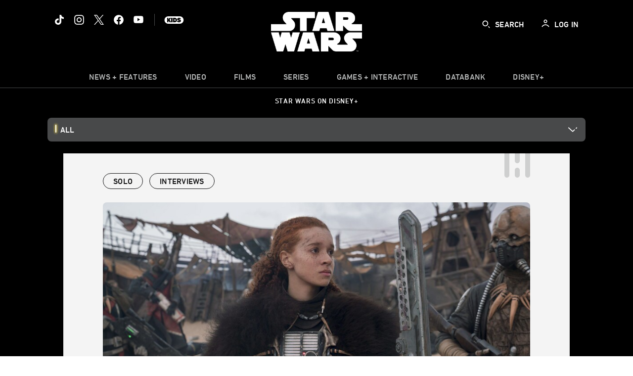

--- FILE ---
content_type: text/html;charset=utf-8
request_url: https://www.starwars.com/news/erin-kellyman-enfys-nest
body_size: 110095
content:
<!DOCTYPE html>
<!--

    "We keep moving forward, opening up new doors and
      doing new things, because we're curious ...
        and curiosity keeps leading us down new paths."

                              Walt Disney

-->
<html class="no-js" version="HTML+RDFa 1.1" lang="en">
<head prefix="fb: http://ogp.me/ns/fb# og: http://ogp.me/ns#" dir="ltr">
  <meta name="viewport" content="width=device-width,initial-scale=1">
<link rel="shortcut icon" href="https://lumiere-a.akamaihd.net/v1/images/favicon-sw-mandalorian-b-wb-512x512_82346742.png?region=0%2C0%2C512%2C512">
<link rel="apple-touch-icon" href="https://lumiere-a.akamaihd.net/v1/images/favicon-sw-mandalorian-b-wb-512x512_82346742.png?region=0%2C0%2C512%2C512">
<meta name="description" content="Erin Kellyman -- Enfys Nest in Solo: A Star Wars Story -- talks to StarWars.com about getting the part, seeing the costume for the first time, and more!">
  <script type="text/javascript">document.cookie = 'country=us';</script>
  <script type="text/javascript">this.__dataLayer={"page":{"page_id":"633b24ceb2c85400ef5ea07d","page_name":"us:starwars","page_title":"Unmasking Enfys Nest: An Interview with Erin Kellyman | StarWars.com","page_url":"www.starwars.com/news/erin-kellyman-enfys-nest","platform":"web","slug":"news/erin-kellyman-enfys-nest","story_id":"633b24ceb2c85400ef5ea07d","vendorFlags":{}},"site":{"baseDomain":"starwars.com","business_unit":"luc","business_unit_code":"","cms_version":"MH","language":["en"],"portal":"matterhorn","property_code":"","region":"us","country":"us","site":"www.starwars.com","cds":0,"otguid":"fbc43d0b-62f7-492e-bc92-f836e6b131ad","nsl":"2"},"privacy":{"cds":0}};</script>
  <script src="https://dcf.espn.com/TWDC-DTCI/prod/Bootstrap.js" type="text/javascript"></script>
  <title>Unmasking Enfys Nest: An Interview with Erin Kellyman | StarWars.com</title>
  <script src="https://static-mh.content.disney.io/matterhorn/assets/jquery-dc8b911876ec.js" type="text/javascript"></script>
  <link rel="preconnect" href="//static-mh.content.disney.io">
<link rel="preconnect" href="//lumiere-a.akamaihd.net">
<link rel="preconnect" href="//kaltura.akamaized.net">
<link rel="preconnect" href="//cdnapisec.kaltura.com">
<link rel="preconnect" href="//a.dilcdn.com">
<link rel="preload" href="https://static-mh.content.disney.io/matterhorn/assets/matterhorn/sans/matterhorn-regular-eed88f0756d6.woff" as="font" type="font/woff" crossorigin="anonymous">
<link rel="preload" href="https://static-mh.content.disney.io/matterhorn/assets/application-50b5947c6f39.css" as="style" type="text/css" crossorigin="anonymous">
<link rel="stylesheet" href="https://static-mh.content.disney.io/matterhorn/assets/application-50b5947c6f39.css" type="text/css">
<link rel="stylesheet" href="https://static-mh.content.disney.io/matterhorn/assets/modules/background_styles-1903f7131478.css" type="text/css">
<link rel="stylesheet" href="https://static-mh.content.disney.io/matterhorn/assets/modules/local_nav_bar-19acf2fca783.css" type="text/css">
<link rel="stylesheet" href="https://static-mh.content.disney.io/matterhorn/assets/modules/header_banner-587d7c0c0977.css" type="text/css">
<link rel="stylesheet" href="https://static-mh.content.disney.io/matterhorn/assets/modules/links_list-7edeaac8c24e.css" type="text/css">
<link rel="stylesheet" href="https://static-mh.content.disney.io/matterhorn/assets/modules/rich_article-6254735ee895.css" type="text/css">
<link rel="stylesheet" href="https://static-mh.content.disney.io/matterhorn/assets/modules/tags-d41d8cd98f00.css" type="text/css">
<link rel="stylesheet" href="https://static-mh.content.disney.io/matterhorn/assets/modules/headlines-3ec888e41142.css" type="text/css">
<link rel="stylesheet" href="https://static-mh.content.disney.io/matterhorn/assets/modules/links_footer-98f6b9dd34c1.css" type="text/css">
<link rel="stylesheet" href="https://static-mh.content.disney.io/matterhorn/assets/themes/starwars/modules/local_nav_bar-12da4d5768b6.css" id="base-theme-styles" class="starwars"><link rel="stylesheet" href="https://static-mh.content.disney.io/matterhorn/assets/themes/starwars/modules/links_list-b9ca39dc7e2a.css" id="base-theme-styles" class="starwars"><link rel="stylesheet" href="https://static-mh.content.disney.io/matterhorn/assets/themes/starwars/modules/rich_article-58a0b0ff8223.css" id="base-theme-styles" class="starwars"><link rel="stylesheet" href="https://static-mh.content.disney.io/matterhorn/assets/themes/starwars/modules/tags-d884c150ca45.css" id="base-theme-styles" class="starwars"><link rel="stylesheet" href="https://static-mh.content.disney.io/matterhorn/assets/themes/starwars/modules/headlines-c418958d5de8.css" id="base-theme-styles" class="starwars"><link rel="stylesheet" href="https://static-mh.content.disney.io/matterhorn/assets/themes/starwars/modules/links_footer-c31d23816a21.css" id="base-theme-styles" class="starwars"><link rel="stylesheet" href="https://static-mh.content.disney.io/matterhorn/assets/themes/starwars/application-02bf788c72b4.css" id="base-theme-styles" class="starwars">

<link rel="stylesheet" type="text/css" href="https://static-mh.content.disney.io/matterhorn/assets/goc/wide-a2b75e306208.css"><link rel="stylesheet" type="text/css" href="https://static-mh.content.disney.io/matterhorn/assets/goc/wide-desktop-4e2ca4cc1f2a.css" media="all and (min-width: 1025px)"><link rel="stylesheet" type="text/css" href="https://static-mh.content.disney.io/matterhorn/assets/goc/responsive-mobile-e833391aea2e.css" media="only all and (max-width: 1024px)"><!--[if lt IE 9]><link rel="stylesheet" type="text/css" href="https://static-mh.content.disney.io/matterhorn/assets/goc/wide-desktop-4e2ca4cc1f2a.css"><![endif]--><style type="text/css">.goc-icn-0{ background-image:url(https://lumiere-a.akamaihd.net/v1/images/image_d635ec70.png) }
.goc-icn-1{ background-image:url() }
.goc-icn-2{ background-image:url(https://lumiere-a.akamaihd.net/v1/images/image_9fd9346e.png) }
.goc-icn-3{ background-image:url(https://lumiere-a.akamaihd.net/v1/images/image_270ececb.png) }
.goc-icn-4{ background-image:url(https://lumiere-a.akamaihd.net/v1/images/image_cfa0b40f.png) }
.goc-icn-5{ background-image:url(https://lumiere-a.akamaihd.net/v1/images/omd-icon_2e6c33bd.png?region=0%2C0%2C32%2C26) }
.goc-icn-6{ background-image:url() }
.goc-icn-7{ background-image:url(https://lumiere-a.akamaihd.net/v1/images/image_d72a7d86.png) }
.goc-icn-8{ background-image:url() }

@media (-webkit-min-device-pixel-ratio: 1.5), (min-resolution: 144dpi) {
.goc-icn-0{ background-image:url(https://lumiere-a.akamaihd.net/v1/images/image_54b3ecb6.png); background-size: 32px }
.goc-icn-1{ background-image:url(); background-size: 32px }
.goc-icn-2{ background-image:url(https://lumiere-a.akamaihd.net/v1/images/image_cf804e69.png); background-size: 32px }
.goc-icn-3{ background-image:url(https://lumiere-a.akamaihd.net/v1/images/image_98cedce3.png); background-size: 32px }
.goc-icn-4{ background-image:url(https://lumiere-a.akamaihd.net/v1/images/image_8f1ed695.png); background-size: 32px }
.goc-icn-5{ background-image:url(https://lumiere-a.akamaihd.net/v1/images/omd-icon_2x_f522fa1c.png?region=0%2C0%2C60%2C54); background-size: 32px }
.goc-icn-6{ background-image:url(); background-size: 32px }
.goc-icn-7{ background-image:url(https://lumiere-a.akamaihd.net/v1/images/image_1ebf8a79.png); background-size: 32px }
.goc-icn-8{ background-image:url(); background-size: 32px }
}        .goc-icn-login, .goc-icn-login-bar{ background-image:url();  background-size: 32px }
        html.goc-no-data-uri .goc-icn-login, html.goc-no-data-uri .goc-icn-login-bar{ background-image:url() }
        @media (-webkit-min-device-pixel-ratio: 1.5), (min-resolution: 144dpi) {
          .goc-icn-login, .goc-icn-login-bar{ background-image:url(); }
        }
.goc-left-2 > a{ background-image:url(https://lumiere-a.akamaihd.net/v1/images/parks_dark_9d813eac.png);
      background-size: 17px;
      padding-left: 39px !important; }

      .goc-bg-dark .goc-left-2 > a{ background-image:url(https://lumiere-a.akamaihd.net/v1/images/parks_light_accef5dc.png);
      background-size: 17px;
      padding-left: 39px !important; }

      .goc-bg-blue .goc-left-2 > a{ background-image:url(https://lumiere-a.akamaihd.net/v1/images/parks_light_accef5dc.png);
      background-size: 17px;
      padding-left: 39px !important; }

      .goc-left-2.goc-top-dropdown:hover .goc-dropdown-link{ background-image:url(https://lumiere-a.akamaihd.net/v1/images/parks_light_accef5dc.png);
      background-size: 17px;
      padding-left: 39px !important; }

      .goc-bg-blue .goc-left-2.goc-top-dropdown:hover .goc-dropdown-link{ background-image:url(https://lumiere-a.akamaihd.net/v1/images/parks_dark_9d813eac.png);
      background-size: 17px;
      padding-left: 39px !important; }

      .goc-bg-dark .goc-left-2.goc-top-dropdown:hover .goc-dropdown-link{ background-image:url(https://lumiere-a.akamaihd.net/v1/images/parks_dark_9d813eac.png);
      background-size: 17px;
      padding-left: 39px !important; }
.goc-left-4 > a{ background-image:url(https://lumiere-a.akamaihd.net/v1/images/icon_dark_4fda9946.png);
      background-size: 17px;
      padding-left: 39px !important; }

      .goc-bg-dark .goc-left-4 > a{ background-image:url(https://lumiere-a.akamaihd.net/v1/images/icon_white_2c110392.png);
      background-size: 17px;
      padding-left: 39px !important; }

      .goc-bg-blue .goc-left-4 > a{ background-image:url(https://lumiere-a.akamaihd.net/v1/images/icon_white_2c110392.png);
      background-size: 17px;
      padding-left: 39px !important; }

      .goc-left-4.goc-top-dropdown:hover .goc-dropdown-link{ background-image:url(https://lumiere-a.akamaihd.net/v1/images/icon_white_2c110392.png);
      background-size: 17px;
      padding-left: 39px !important; }

      .goc-bg-blue .goc-left-4.goc-top-dropdown:hover .goc-dropdown-link{ background-image:url(https://lumiere-a.akamaihd.net/v1/images/icon_dark_4fda9946.png);
      background-size: 17px;
      padding-left: 39px !important; }

      .goc-bg-dark .goc-left-4.goc-top-dropdown:hover .goc-dropdown-link{ background-image:url(https://lumiere-a.akamaihd.net/v1/images/icon_dark_4fda9946.png);
      background-size: 17px;
      padding-left: 39px !important; }

@media (-webkit-min-device-pixel-ratio: 1.5), (min-resolution: 144dpi) {
.goc-left-2 > a{ background-image:url(https://lumiere-a.akamaihd.net/v1/images/parks_dark_2_33b3877c.png);
      background-size: 17px;
      padding-left: 39px !important; }

      .goc-bg-dark .goc-left-2 > a{ background-image:url(https://lumiere-a.akamaihd.net/v1/images/parks_light_2_894a7848.png);
      background-size: 17px;
      padding-left: 39px !important; }

      .goc-bg-blue .goc-left-2 > a{ background-image:url(https://lumiere-a.akamaihd.net/v1/images/parks_light_2_894a7848.png);
      background-size: 17px;
      padding-left: 39px !important; }

      .goc-left-2.goc-top-dropdown:hover .goc-dropdown-link{ background-image:url(https://lumiere-a.akamaihd.net/v1/images/parks_light_2_894a7848.png);
      background-size: 17px;
      padding-left: 39px !important; }

      .goc-bg-blue .goc-left-2.goc-top-dropdown:hover .goc-dropdown-link{ background-image:url(https://lumiere-a.akamaihd.net/v1/images/parks_dark_2_33b3877c.png);
      background-size: 17px;
      padding-left: 39px !important; }

      .goc-bg-dark .goc-left-2.goc-top-dropdown:hover .goc-dropdown-link{ background-image:url(https://lumiere-a.akamaihd.net/v1/images/parks_dark_2_33b3877c.png);
      background-size: 17px;
      padding-left: 39px !important; }
.goc-left-4 > a{ background-image:url(https://lumiere-a.akamaihd.net/v1/images/icon_dark_2_7b11d2ee.png);
      background-size: 17px;
      padding-left: 39px !important; }

      .goc-bg-dark .goc-left-4 > a{ background-image:url(https://lumiere-a.akamaihd.net/v1/images/icon_white_2_9fcd393a.png);
      background-size: 17px;
      padding-left: 39px !important; }

      .goc-bg-blue .goc-left-4 > a{ background-image:url(https://lumiere-a.akamaihd.net/v1/images/icon_white_2_9fcd393a.png);
      background-size: 17px;
      padding-left: 39px !important; }

      .goc-left-4.goc-top-dropdown:hover .goc-dropdown-link{ background-image:url(https://lumiere-a.akamaihd.net/v1/images/icon_white_2_9fcd393a.png);
      background-size: 17px;
      padding-left: 39px !important; }

      .goc-bg-blue .goc-left-4.goc-top-dropdown:hover .goc-dropdown-link{ background-image:url(https://lumiere-a.akamaihd.net/v1/images/icon_dark_2_7b11d2ee.png);
      background-size: 17px;
      padding-left: 39px !important; }

      .goc-bg-dark .goc-left-4.goc-top-dropdown:hover .goc-dropdown-link{ background-image:url(https://lumiere-a.akamaihd.net/v1/images/icon_dark_2_7b11d2ee.png);
      background-size: 17px;
      padding-left: 39px !important; }
}
.goc-thumb-dropdown .goc-thumb-link{ height: 200px; }
#goc-desktop-global .goc-desktop:hover .goc-thumb-dropdown{max-height: 232px;}
#goc-desktop-global .goc-desktop .goc-thumb-dropdown.focus{max-height: 232px;}
.dropdown-2 .goc-thumb-link:nth-child(1){
                      background-image: url(https://lumiere-a.akamaihd.net/v1/images/flyout_01_disneyworld_402b8819.jpeg?region=0%2C0%2C416%2C416);
                      width: 200.0px;
                    }
.dropdown-2 .goc-thumb-link:nth-child(2){
                      background-image: url(https://lumiere-a.akamaihd.net/v1/images/flyout_02_disneyland_0e7954c2.jpeg?region=0%2C0%2C416%2C416);
                      width: 200.0px;
                    }
.dropdown-2 .goc-thumb-link:nth-child(3){
                      background-image: url(https://lumiere-a.akamaihd.net/v1/images/flyout_03_disneycruise_0b82ccd3.jpeg?region=0%2C0%2C416%2C416);
                      width: 200.0px;
                    }
.dropdown-2 .goc-thumb-link:nth-child(4){
                      background-image: url(https://lumiere-a.akamaihd.net/v1/images/flyout_04_aulani_2_ed721906.jpeg?region=0%2C0%2C416%2C416);
                      width: 200.0px;
                    }
.dropdown-2 .goc-thumb-link:nth-child(5){
                      background-image: url(https://lumiere-a.akamaihd.net/v1/images/flyout_06_adventures_7a02bd7e.jpeg?region=0%2C0%2C416%2C416);
                      width: 200.0px;
                    }
.dropdown-2 .goc-thumb-link:nth-child(6){
                      background-image: url(https://lumiere-a.akamaihd.net/v1/images/s_parks_chrome_disneyvacationclub_4ab348e1.jpeg?region=0%2C0%2C416%2C416);
                      width: 200.0px;
                    }

@media (-webkit-min-device-pixel-ratio: 1.5), (min-resolution: 144dpi) {
.dropdown-2 .goc-thumb-link:nth-child(1){
                      background-image: url(https://lumiere-a.akamaihd.net/v1/images/flyout_01_disneyworld_402b8819.jpeg?region=0%2C0%2C416%2C416);
                      width: 200.0px;
                    }
.dropdown-2 .goc-thumb-link:nth-child(2){
                      background-image: url(https://lumiere-a.akamaihd.net/v1/images/flyout_02_disneyland_0e7954c2.jpeg?region=0%2C0%2C416%2C416);
                      width: 200.0px;
                    }
.dropdown-2 .goc-thumb-link:nth-child(3){
                      background-image: url(https://lumiere-a.akamaihd.net/v1/images/flyout_03_disneycruise_0b82ccd3.jpeg?region=0%2C0%2C416%2C416);
                      width: 200.0px;
                    }
.dropdown-2 .goc-thumb-link:nth-child(4){
                      background-image: url(https://lumiere-a.akamaihd.net/v1/images/flyout_04_aulani_2_ed721906.jpeg?region=0%2C0%2C416%2C416);
                      width: 200.0px;
                    }
.dropdown-2 .goc-thumb-link:nth-child(5){
                      background-image: url(https://lumiere-a.akamaihd.net/v1/images/flyout_06_adventures_7a02bd7e.jpeg?region=0%2C0%2C416%2C416);
                      width: 200.0px;
                    }
.dropdown-2 .goc-thumb-link:nth-child(6){
                      background-image: url(https://lumiere-a.akamaihd.net/v1/images/s_parks_chrome_disneyvacationclub_4ab348e1.jpeg?region=0%2C0%2C416%2C416);
                      width: 200.0px;
                    }
}</style><script type="text/javascript">!function(e){"use strict";var t=e.GOC=e.GOC||{};t.queue=t.queue||[],t.opts=t.opts||{}}(this),GOC.load=function(e,t){"use strict";var n=document,o=n.getElementsByTagName("script")[0],s=n.createElement("script");s.type="text/javascript",s.async="async",s.onload=s.onreadystatechange=function(e,n){var o=this,s=o.readyState,r=o.parentNode;!r||!n&&s&&"complete"!==s&&"loaded"!==s||(r.removeChild(this),!n&&t&&t())},s.src=e,o.parentNode.insertBefore(s,o),s=n=o=null},function(e){"use strict";var t=e.encodeURIComponent;e.GOC.load("//a.dilcdn.com/g/domains/"+t(e.location.hostname)+".js")}(this),function(e){"use strict";var t=e.GOC,n=e.encodeURIComponent;t.defopts=function(e){0===Object.keys(t.opts).length&&(t.opts=e)},t.ao=function(e){var o=[],s=t.opts,r=s.footer;if(s.lang&&o.push("lang="+n(s.lang)),s.cds&&o.push("cds"),s.searchtype&&o.push("searchtype="+n(s.searchtype)),s.hide_desktop_menu&&o.push("hide_desktop_menu"),s.hide_search&&o.push("hide_search"),r)for(var a in r)if(r.hasOwnProperty(a))if("object"==typeof r[a])for(var i in r[a])r[a].hasOwnProperty(i)&&o.push("footer["+a+"]["+i+"]="+encodeURIComponent(r[a][i]));else o.push("footer["+encodeURIComponent(a)+"]="+encodeURIComponent(r[a]));return o.length&&(e+=(e.indexOf("?")<0?"?":"&")+o.join("&")),e}}(this),GOC.css=function(e){"use strict";var t=document,n=t.createElement("style"),o=t.getElementsByTagName("head")[0],s=(o||t).getElementsByTagName("script")[0];e&&(n.setAttribute("type","text/css"),s?s.parentNode.insertBefore(n,s):o.appendChild(n),n.styleSheet?n.styleSheet.cssText=e:n.appendChild(t.createTextNode(e)))},function(e,t){"use strict";var n=e.GOC,o=e.screen,s=e.document,r=s.documentElement,a=function(){var e,n,r,a,i,c=o&&o.fontSmoothingEnabled;if(c!==t)return c;try{for(e=s.createElement("canvas"),e.width=e.height=32,n=e.getContext("2d"),n.textBaseline="top",n.font="32px Arial",n.fillStyle=n.strokeStyle="black",n.fillText("O",0,0),r=0;r<32;r++)for(a=0;a<32;a++)if(255!==(i=n.getImageData(r,a,1,1).data[3])&&0!==i)return!0;return!1}catch(e){return t}},i=function(e){var t=s.createElement("div");t.innerHTML="M",t.style.fontFamily=e,r.insertBefore(t,r.firstChild),r.clientWidth,r.removeChild(t)};n.pf=function(e,t){!0===a()&&(n.css(e),i(t))}}(this);GOC.pf("@font-face{font-family:'Matterhorn';src:url(\"https://static-mh.content.disney.io/matterhorn/assets/m4-7e766c2825c7.eot#\") format(\"eot\"),url(\"https://static-mh.content.disney.io/matterhorn/assets/m4-b366701d6945.woff\") format(\"woff\"),url(\"https://static-mh.content.disney.io/matterhorn/assets/m4-ac909dff444f.ttf\") format(\"truetype\"),url(\"https://static-mh.content.disney.io/matterhorn/assets/m4-3d636e3b4270.svg#Matterhorn\") format(\"svg\");font-weight:400;font-style:normal}\n","Matterhorn");GOC.opts.cds=false;GOC.opts.bg="dark";GOC.opts.footer={"comscore":"","translations":{"search_input_placeholder":"Search","search_label":"Search","custom_search_message":"Top search results for"}};GOC.opts.hide_desktop_menu=false;GOC.opts.hide_search=false;GOC.opts.searchtype="is";GOC.load("https://static-mh.content.disney.io/matterhorn/assets/goc/wide-8dbf0b728b5e.js");GOC.a="//a.dilcdn.com/g/us/home/sac/";GOC.cart="//a.dilcdn.com/g/us/cart/";GOC.is="//a.dilcdn.com/g/us/home/is/";</script>
<link rel="canonical" href="https://www.starwars.com/news/erin-kellyman-enfys-nest">
<meta property="fb:app_id" content="251829831684619">
<meta property="og:title" content="Unmasking Enfys Nest: An Interview with Erin Kellyman">
<meta property="og:description" content="The Solo: A Star Wars Story actor talks getting the part, putting on the costume for the first time, and more.">
<meta property="og:type" content="website">
<meta property="og:site_name" content="StarWars.com">
<meta property="og:url" content="https://www.starwars.com/news/erin-kellyman-enfys-nest">
<meta property="og:image" content="https://lumiere-a.akamaihd.net/v1/images/5bae454d3b52a40001a76fbf-image_1c4ac43d.jpeg?region=0%2C0%2C1536%2C864">
<script type="application/ld+json">{"@context":"http://schema.org","@type":"CollectionPage","description":"The Solo: A Star Wars Story actor talks getting the part, putting on the costume for the first time, and more.","url":"https://www.starwars.com/news/erin-kellyman-enfys-nest","inLanguage":["en"],"name":"Unmasking Enfys Nest: An Interview with Erin Kellyman","mainEntity":{"@context":"http://schema.org","@type":"ItemList","itemListElement":[{"@context":"http://schema.org","@type":"ListItem","url":"https://www.starwars.com/news/blind-ltd-solo","position":1},{"@context":"http://schema.org","@type":"ListItem","url":"https://www.starwars.com/news/phil-noto-solo-a-star-wars-story-blu-ray-cover","position":2},{"@context":"http://schema.org","@type":"ListItem","url":"https://www.starwars.com/news/secrets-of-the-solo-a-star-wars-story-creature-shop","position":3},{"@context":"http://schema.org","@type":"ListItem","url":"https://www.starwars.com/news/solo-a-star-wars-story-composer-john-powell","position":4},{"@context":"http://schema.org","@type":"ListItem","url":"https://www.starwars.com/news/designing-solo-a-star-wars-story-part-3-conveyex-train-heist","position":5},{"@context":"http://schema.org","@type":"ListItem","url":"https://www.starwars.com/news/designing-solo-a-star-wars-story-part-2-the-kessel-run","position":6},{"@context":"http://schema.org","@type":"ListItem","url":"https://www.starwars.com/news/designing-solo-a-star-wars-story-part-1-making-landos-millennium-falcon","position":7},{"@context":"http://schema.org","@type":"ListItem","url":"https://www.starwars.com/news/solo-lawrence-and-jonathan-kasdan-interview","position":8}],"numberOfItems":48},"publisher":{"@id":"https://www.starwars.com/#publisher"},"copyrightHolder":{"@id":"https://www.starwars.com/#publisher"},"sourceOrganization":{"@id":"https://www.starwars.com/"},"copyrightYear":2026}</script>
<script type="application/ld+json">{"@context":"http://schema.org","@type":"NewsArticle","headline":"Unmasking Enfys Nest: An Interview with Erin Kellyman","datePublished":"2018-09-28T08:00:40.000-07:00","dateModified":"2022-11-10T07:25:03.000-08:00","image":"https://lumiere-a.akamaihd.net/v1/images/5bae454d3b52a40001a76fbf-image_1c4ac43d.jpeg?region=0%2C0%2C1536%2C864","author":{"@type":"Person","name":"Dan Brooks"},"publisher":{"@type":"Organization","name":"Disney News","logo":{"@type":"ImageObject","url":null}},"description":"The \u003cem\u003eSolo: A Star Wars Story\u003c/em\u003e actor talks getting the part, putting on the costume for the first time, and more.","mainEntityOfPage":"https://www.starwars.com/news/erin-kellyman-enfys-nest","articleBody":"There are those characters in movies that just pop off the screen -- the ones that draw your attention from the first moment you see them and don't let go. Enfys Nest, the masked marauder of Solo: A Star Wars Story, is one of those characters. The costume, with its tribal, dystopian, found-object look, is incredible. Enfys looks cool, no doubt, and is a threat to our heroes in a way that commands respect. But there's another layer to the draw of Enfys. When the supposed villain, leader of the deadly Cloud-Riders biker gang, unmasks at the end of the film -- revealing a wise-beyond-her-years young woman -- she is elevated even higher. We're moved from feelings of suspicion and fear to empathy and allegiance. She's somehow even cooler. And in that instant, both Enfys and actor Erin Kellyman, who plays the surprise hero with confidence and subtlety, join the ranks of the best in Star Wars. To mark this week's release of Solo on 4K Ultra HD, Blu-ray, and On-Demand, StarWars.com caught up with Kellyman about auditioning, swoop bikes, and the complexity of Enfys Nest.\n\nStarWars.com: Enfys Nest has really struck a chord with fans. Especially recently, it seems, her popularity is picking up steam. Why do you think that is and what does it mean to you?\n\nErin Kellyman: I’m over the moon that people like her! I think there was a part of me that was a little nervous about playing Enfys, as there are so many people that love the franchise and it’s impossible to please everyone. She is also so complex and I wanted to make sure I did the writing justice. So I’m glad that people seem to have enjoyed her.\n\n\n\nStarWars.com: Can you take us back to how you got the part? And what was your reaction when you found out you'd play this character?\n\nErin Kellyman: I went to a set of three auditions for the role. The first one I thought I had completely messed up, so when I got a call I was so surprised -- but also so determined, as I knew I hadn’t done my best in the first round, so I wanted prove myself in the next two. It was on the last audition where I met Alden [Ehrenreich] and we did a screen test together. I also had to be tested on how well I can fight, so I went through some stunt tests just before my audition with Alden. I gave it my all in both the stunts and the audition, so I knew if I didn’t get it that I couldn’t have done any more. But I was still so shocked when I got the role. It took a while for the news to sink in, and it wasn’t until I was actually in Pinewood and I saw some of the sets that it started to feel real.\n\n\n\nStarWars.com: What did you think when you first saw the costume? And when you put it on for the first time -- what was that moment like?\n\nErin Kellyman: When I saw the costume was another time that it really started to sink in. I had to walk past some stormtrooper costumes to get to where mine was, so that was pretty cool to see!\n\nThe first time I put the costume on was unreal. I’ve never played a character that wasn’t set in the year [the project] was made, so I had no clue what to expect. But it was amazing, I felt like a proper warrior.\n\n\n\nStarWars.com: What can you tell us about the shoot? Is that you on the swoop bike?\n\nErin Kellyman: That was me on the swoop bike! That was all done on a blue screen and we were on a rig that controlled the movements. I also did all of the stunts with the mask off, other than the big jump, I only did half of that. That was split into two because it was so high, so my stunt double, Casey Michaels, is seen from behind, jumping from the top onto a green box, and then I did the jump from the green box to the floor.\n\nStarWars.com: Enfys Nest had to be a lot of things -- a little scary, threatening, agile, and ultimately, sympathetic. How did you go about conveying all of this as an actor?\n\nErin Kellyman: I think that a lot of it is actually in the dialogue. When she is explaining a small part of her story and what she is about, it is clear that she has been through so much. Because of the scenes with the mask on and the way Beckett talks about her, I think it becomes fairly known she won’t stand for people trying to get in her way, so when talking about her past I wanted to bring a bit more of an innocence, but with a wisdom there. I think that comes with her being so young in age, but beyond her years in experience.\n\n\n\nStarWars.com: What significance does being part of Star Wars have to you now?\n\nErin Kellyman: I am honored to be a part of Star Wars. I think anything that has the ability to excite kids as young as four and adults that watched the very first ones when they came out, is something very special -- I am so lucky to be a part of this story, and to play someone that's as badass and complex as Enfys Nest.\n\nSolo: A Star Wars Story is available now on Digital and Movies Anywhere, 4K Ultra HD, Blu-ray, DVD, and On-Demand.\n\nDan Brooks is Lucasfilm’s senior content strategist of online, the editor of StarWars.com, and a writer. He loves Star Wars, ELO, and the New York Rangers, Jets, and Yankees. Follow him on Twitter @dan_brooks where he rants about all these things."}</script>
<script type="text/javascript">this.Disney={"portal":"www.starwars.com","profileBase":null,"locales":["en"],"didOptions":{"responderPage":"https://www.starwars.com/_did/","enableTop":false,"langPref":"en-US","clientId":"DI-STARWARS.WEB","cssOverride":"","language":"en-US","environment":"prod","redirectUri":"https://www.starwars.com/auth/callback"},"cto":{"country":"","contentDescription":"","contentType":"","property":"","propertyId":"","buId":"","buCode":"","region":"us","intBreadcrumbs":"","categoryCode":"luc","account":"wdgdollucas,wdgdolstarcom,wdgdsec,matterhorn","brandSegment":"luc","cmsId":"MH","program":"","sponsor":"","siteCode":"starwars","comscorekw":"","pageName":"erin-kellyman-enfys-nest","breadcrumbs":"news:erin-kellyman-enfys-nest"},"market_code":"us","browser_warning_versions":[],"dossierBase":null,"rtl":false,"env":"production","config_bundle_schema_data":{"oneid_version":"v4","video_player_version":"5.5.24","module_breakpoint_overrides":{"breakpoint_desktop_override":1200,"breakpoint_tablet_override":"960","breakpoint_mobile_override":680},"module_rich_article_overrides":{"category_labels_override":true,"summary_override":true,"publish_date_override":true,"no_author_image":true},"search":{"skip_majority":true},"open_image_in_modal":true,"style_theme":"light","classification":{"audience":"general","privacy_law":"ccpa","publisher_v_advertiser":"advertiser","ot_guid":"fbc43d0b-62f7-492e-bc92-f836e6b131ad","gpc":"2"},"global_site_messaging":{"close_button_display":"button"},"global_no_referrer_exceptions":["disneyplus.com"]},"ctoOptions":null};</script>
<script src="https://static-mh.content.disney.io/matterhorn/assets/head-317bbeaeef25.js" type="text/javascript"></script>
<script type="text/javascript">if (Disney && Disney.Sample(10)){
          
window.NREUM||(NREUM={});NREUM.info={"beacon":"bam.nr-data.net","errorBeacon":"bam.nr-data.net","licenseKey":"4934c5fb20","applicationID":"6683540","transactionName":"Jl9ZQRYNCQkDQkpmXgtRQ0cFTSgEEkQAR18KQlkPXjEAFxBVFxpwIGQXHw==","queueTime":0,"applicationTime":1995,"agent":""};

(window.NREUM||(NREUM={})).init={ajax:{deny_list:["bam.nr-data.net"]},feature_flags:["soft_nav"]};(window.NREUM||(NREUM={})).loader_config={xpid:"Ug8BVFZTGwUGXFJXAwE=",licenseKey:"4934c5fb20",applicationID:"6683540",browserID:"6683586"};;/*! For license information please see nr-loader-full-1.308.0.min.js.LICENSE.txt */
(()=>{var e,t,r={384:(e,t,r)=>{"use strict";r.d(t,{NT:()=>a,US:()=>u,Zm:()=>o,bQ:()=>d,dV:()=>c,pV:()=>l});var n=r(6154),i=r(1863),s=r(1910);const a={beacon:"bam.nr-data.net",errorBeacon:"bam.nr-data.net"};function o(){return n.gm.NREUM||(n.gm.NREUM={}),void 0===n.gm.newrelic&&(n.gm.newrelic=n.gm.NREUM),n.gm.NREUM}function c(){let e=o();return e.o||(e.o={ST:n.gm.setTimeout,SI:n.gm.setImmediate||n.gm.setInterval,CT:n.gm.clearTimeout,XHR:n.gm.XMLHttpRequest,REQ:n.gm.Request,EV:n.gm.Event,PR:n.gm.Promise,MO:n.gm.MutationObserver,FETCH:n.gm.fetch,WS:n.gm.WebSocket},(0,s.i)(...Object.values(e.o))),e}function d(e,t){let r=o();r.initializedAgents??={},t.initializedAt={ms:(0,i.t)(),date:new Date},r.initializedAgents[e]=t}function u(e,t){o()[e]=t}function l(){return function(){let e=o();const t=e.info||{};e.info={beacon:a.beacon,errorBeacon:a.errorBeacon,...t}}(),function(){let e=o();const t=e.init||{};e.init={...t}}(),c(),function(){let e=o();const t=e.loader_config||{};e.loader_config={...t}}(),o()}},782:(e,t,r)=>{"use strict";r.d(t,{T:()=>n});const n=r(860).K7.pageViewTiming},860:(e,t,r)=>{"use strict";r.d(t,{$J:()=>u,K7:()=>c,P3:()=>d,XX:()=>i,Yy:()=>o,df:()=>s,qY:()=>n,v4:()=>a});const n="events",i="jserrors",s="browser/blobs",a="rum",o="browser/logs",c={ajax:"ajax",genericEvents:"generic_events",jserrors:i,logging:"logging",metrics:"metrics",pageAction:"page_action",pageViewEvent:"page_view_event",pageViewTiming:"page_view_timing",sessionReplay:"session_replay",sessionTrace:"session_trace",softNav:"soft_navigations",spa:"spa"},d={[c.pageViewEvent]:1,[c.pageViewTiming]:2,[c.metrics]:3,[c.jserrors]:4,[c.spa]:5,[c.ajax]:6,[c.sessionTrace]:7,[c.softNav]:8,[c.sessionReplay]:9,[c.logging]:10,[c.genericEvents]:11},u={[c.pageViewEvent]:a,[c.pageViewTiming]:n,[c.ajax]:n,[c.spa]:n,[c.softNav]:n,[c.metrics]:i,[c.jserrors]:i,[c.sessionTrace]:s,[c.sessionReplay]:s,[c.logging]:o,[c.genericEvents]:"ins"}},944:(e,t,r)=>{"use strict";r.d(t,{R:()=>i});var n=r(3241);function i(e,t){"function"==typeof console.debug&&(console.debug("New Relic Warning: https://github.com/newrelic/newrelic-browser-agent/blob/main/docs/warning-codes.md#".concat(e),t),(0,n.W)({agentIdentifier:null,drained:null,type:"data",name:"warn",feature:"warn",data:{code:e,secondary:t}}))}},993:(e,t,r)=>{"use strict";r.d(t,{A$:()=>s,ET:()=>a,TZ:()=>o,p_:()=>i});var n=r(860);const i={ERROR:"ERROR",WARN:"WARN",INFO:"INFO",DEBUG:"DEBUG",TRACE:"TRACE"},s={OFF:0,ERROR:1,WARN:2,INFO:3,DEBUG:4,TRACE:5},a="log",o=n.K7.logging},1541:(e,t,r)=>{"use strict";r.d(t,{U:()=>i,f:()=>n});const n={MFE:"MFE",BA:"BA"};function i(e,t){if(2!==t?.harvestEndpointVersion)return{};const r=t.agentRef.runtime.appMetadata.agents[0].entityGuid;return e?{"source.id":e.id,"source.name":e.name,"source.type":e.type,"parent.id":e.parent?.id||r,"parent.type":e.parent?.type||n.BA}:{"entity.guid":r,appId:t.agentRef.info.applicationID}}},1687:(e,t,r)=>{"use strict";r.d(t,{Ak:()=>d,Ze:()=>h,x3:()=>u});var n=r(3241),i=r(7836),s=r(3606),a=r(860),o=r(2646);const c={};function d(e,t){const r={staged:!1,priority:a.P3[t]||0};l(e),c[e].get(t)||c[e].set(t,r)}function u(e,t){e&&c[e]&&(c[e].get(t)&&c[e].delete(t),p(e,t,!1),c[e].size&&f(e))}function l(e){if(!e)throw new Error("agentIdentifier required");c[e]||(c[e]=new Map)}function h(e="",t="feature",r=!1){if(l(e),!e||!c[e].get(t)||r)return p(e,t);c[e].get(t).staged=!0,f(e)}function f(e){const t=Array.from(c[e]);t.every(([e,t])=>t.staged)&&(t.sort((e,t)=>e[1].priority-t[1].priority),t.forEach(([t])=>{c[e].delete(t),p(e,t)}))}function p(e,t,r=!0){const a=e?i.ee.get(e):i.ee,c=s.i.handlers;if(!a.aborted&&a.backlog&&c){if((0,n.W)({agentIdentifier:e,type:"lifecycle",name:"drain",feature:t}),r){const e=a.backlog[t],r=c[t];if(r){for(let t=0;e&&t<e.length;++t)g(e[t],r);Object.entries(r).forEach(([e,t])=>{Object.values(t||{}).forEach(t=>{t[0]?.on&&t[0]?.context()instanceof o.y&&t[0].on(e,t[1])})})}}a.isolatedBacklog||delete c[t],a.backlog[t]=null,a.emit("drain-"+t,[])}}function g(e,t){var r=e[1];Object.values(t[r]||{}).forEach(t=>{var r=e[0];if(t[0]===r){var n=t[1],i=e[3],s=e[2];n.apply(i,s)}})}},1738:(e,t,r)=>{"use strict";r.d(t,{U:()=>f,Y:()=>h});var n=r(3241),i=r(9908),s=r(1863),a=r(944),o=r(5701),c=r(3969),d=r(8362),u=r(860),l=r(4261);function h(e,t,r,s){const h=s||r;!h||h[e]&&h[e]!==d.d.prototype[e]||(h[e]=function(){(0,i.p)(c.xV,["API/"+e+"/called"],void 0,u.K7.metrics,r.ee),(0,n.W)({agentIdentifier:r.agentIdentifier,drained:!!o.B?.[r.agentIdentifier],type:"data",name:"api",feature:l.Pl+e,data:{}});try{return t.apply(this,arguments)}catch(e){(0,a.R)(23,e)}})}function f(e,t,r,n,a){const o=e.info;null===r?delete o.jsAttributes[t]:o.jsAttributes[t]=r,(a||null===r)&&(0,i.p)(l.Pl+n,[(0,s.t)(),t,r],void 0,"session",e.ee)}},1741:(e,t,r)=>{"use strict";r.d(t,{W:()=>s});var n=r(944),i=r(4261);class s{#e(e,...t){if(this[e]!==s.prototype[e])return this[e](...t);(0,n.R)(35,e)}addPageAction(e,t){return this.#e(i.hG,e,t)}register(e){return this.#e(i.eY,e)}recordCustomEvent(e,t){return this.#e(i.fF,e,t)}setPageViewName(e,t){return this.#e(i.Fw,e,t)}setCustomAttribute(e,t,r){return this.#e(i.cD,e,t,r)}noticeError(e,t){return this.#e(i.o5,e,t)}setUserId(e,t=!1){return this.#e(i.Dl,e,t)}setApplicationVersion(e){return this.#e(i.nb,e)}setErrorHandler(e){return this.#e(i.bt,e)}addRelease(e,t){return this.#e(i.k6,e,t)}log(e,t){return this.#e(i.$9,e,t)}start(){return this.#e(i.d3)}finished(e){return this.#e(i.BL,e)}recordReplay(){return this.#e(i.CH)}pauseReplay(){return this.#e(i.Tb)}addToTrace(e){return this.#e(i.U2,e)}setCurrentRouteName(e){return this.#e(i.PA,e)}interaction(e){return this.#e(i.dT,e)}wrapLogger(e,t,r){return this.#e(i.Wb,e,t,r)}measure(e,t){return this.#e(i.V1,e,t)}consent(e){return this.#e(i.Pv,e)}}},1863:(e,t,r)=>{"use strict";function n(){return Math.floor(performance.now())}r.d(t,{t:()=>n})},1910:(e,t,r)=>{"use strict";r.d(t,{i:()=>s});var n=r(944);const i=new Map;function s(...e){return e.every(e=>{if(i.has(e))return i.get(e);const t="function"==typeof e?e.toString():"",r=t.includes("[native code]"),s=t.includes("nrWrapper");return r||s||(0,n.R)(64,e?.name||t),i.set(e,r),r})}},2555:(e,t,r)=>{"use strict";r.d(t,{D:()=>o,f:()=>a});var n=r(384),i=r(8122);const s={beacon:n.NT.beacon,errorBeacon:n.NT.errorBeacon,licenseKey:void 0,applicationID:void 0,sa:void 0,queueTime:void 0,applicationTime:void 0,ttGuid:void 0,user:void 0,account:void 0,product:void 0,extra:void 0,jsAttributes:{},userAttributes:void 0,atts:void 0,transactionName:void 0,tNamePlain:void 0};function a(e){try{return!!e.licenseKey&&!!e.errorBeacon&&!!e.applicationID}catch(e){return!1}}const o=e=>(0,i.a)(e,s)},2614:(e,t,r)=>{"use strict";r.d(t,{BB:()=>a,H3:()=>n,g:()=>d,iL:()=>c,tS:()=>o,uh:()=>i,wk:()=>s});const n="NRBA",i="SESSION",s=144e5,a=18e5,o={STARTED:"session-started",PAUSE:"session-pause",RESET:"session-reset",RESUME:"session-resume",UPDATE:"session-update"},c={SAME_TAB:"same-tab",CROSS_TAB:"cross-tab"},d={OFF:0,FULL:1,ERROR:2}},2646:(e,t,r)=>{"use strict";r.d(t,{y:()=>n});class n{constructor(e){this.contextId=e}}},2843:(e,t,r)=>{"use strict";r.d(t,{G:()=>s,u:()=>i});var n=r(3878);function i(e,t=!1,r,i){(0,n.DD)("visibilitychange",function(){if(t)return void("hidden"===document.visibilityState&&e());e(document.visibilityState)},r,i)}function s(e,t,r){(0,n.sp)("pagehide",e,t,r)}},3241:(e,t,r)=>{"use strict";r.d(t,{W:()=>s});var n=r(6154);const i="newrelic";function s(e={}){try{n.gm.dispatchEvent(new CustomEvent(i,{detail:e}))}catch(e){}}},3304:(e,t,r)=>{"use strict";r.d(t,{A:()=>s});var n=r(7836);const i=()=>{const e=new WeakSet;return(t,r)=>{if("object"==typeof r&&null!==r){if(e.has(r))return;e.add(r)}return r}};function s(e){try{return JSON.stringify(e,i())??""}catch(e){try{n.ee.emit("internal-error",[e])}catch(e){}return""}}},3333:(e,t,r)=>{"use strict";r.d(t,{$v:()=>u,TZ:()=>n,Xh:()=>c,Zp:()=>i,kd:()=>d,mq:()=>o,nf:()=>a,qN:()=>s});const n=r(860).K7.genericEvents,i=["auxclick","click","copy","keydown","paste","scrollend"],s=["focus","blur"],a=4,o=1e3,c=2e3,d=["PageAction","UserAction","BrowserPerformance"],u={RESOURCES:"experimental.resources",REGISTER:"register"}},3434:(e,t,r)=>{"use strict";r.d(t,{Jt:()=>s,YM:()=>d});var n=r(7836),i=r(5607);const s="nr@original:".concat(i.W),a=50;var o=Object.prototype.hasOwnProperty,c=!1;function d(e,t){return e||(e=n.ee),r.inPlace=function(e,t,n,i,s){n||(n="");const a="-"===n.charAt(0);for(let o=0;o<t.length;o++){const c=t[o],d=e[c];l(d)||(e[c]=r(d,a?c+n:n,i,c,s))}},r.flag=s,r;function r(t,r,n,c,d){return l(t)?t:(r||(r=""),nrWrapper[s]=t,function(e,t,r){if(Object.defineProperty&&Object.keys)try{return Object.keys(e).forEach(function(r){Object.defineProperty(t,r,{get:function(){return e[r]},set:function(t){return e[r]=t,t}})}),t}catch(e){u([e],r)}for(var n in e)o.call(e,n)&&(t[n]=e[n])}(t,nrWrapper,e),nrWrapper);function nrWrapper(){var s,o,l,h;let f;try{o=this,s=[...arguments],l="function"==typeof n?n(s,o):n||{}}catch(t){u([t,"",[s,o,c],l],e)}i(r+"start",[s,o,c],l,d);const p=performance.now();let g;try{return h=t.apply(o,s),g=performance.now(),h}catch(e){throw g=performance.now(),i(r+"err",[s,o,e],l,d),f=e,f}finally{const e=g-p,t={start:p,end:g,duration:e,isLongTask:e>=a,methodName:c,thrownError:f};t.isLongTask&&i("long-task",[t,o],l,d),i(r+"end",[s,o,h],l,d)}}}function i(r,n,i,s){if(!c||t){var a=c;c=!0;try{e.emit(r,n,i,t,s)}catch(t){u([t,r,n,i],e)}c=a}}}function u(e,t){t||(t=n.ee);try{t.emit("internal-error",e)}catch(e){}}function l(e){return!(e&&"function"==typeof e&&e.apply&&!e[s])}},3606:(e,t,r)=>{"use strict";r.d(t,{i:()=>s});var n=r(9908);s.on=a;var i=s.handlers={};function s(e,t,r,s){a(s||n.d,i,e,t,r)}function a(e,t,r,i,s){s||(s="feature"),e||(e=n.d);var a=t[s]=t[s]||{};(a[r]=a[r]||[]).push([e,i])}},3738:(e,t,r)=>{"use strict";r.d(t,{He:()=>i,Kp:()=>o,Lc:()=>d,Rz:()=>u,TZ:()=>n,bD:()=>s,d3:()=>a,jx:()=>l,sl:()=>h,uP:()=>c});const n=r(860).K7.sessionTrace,i="bstResource",s="resource",a="-start",o="-end",c="fn"+a,d="fn"+o,u="pushState",l=1e3,h=3e4},3785:(e,t,r)=>{"use strict";r.d(t,{R:()=>c,b:()=>d});var n=r(9908),i=r(1863),s=r(860),a=r(3969),o=r(993);function c(e,t,r={},c=o.p_.INFO,d=!0,u,l=(0,i.t)()){(0,n.p)(a.xV,["API/logging/".concat(c.toLowerCase(),"/called")],void 0,s.K7.metrics,e),(0,n.p)(o.ET,[l,t,r,c,d,u],void 0,s.K7.logging,e)}function d(e){return"string"==typeof e&&Object.values(o.p_).some(t=>t===e.toUpperCase().trim())}},3878:(e,t,r)=>{"use strict";function n(e,t){return{capture:e,passive:!1,signal:t}}function i(e,t,r=!1,i){window.addEventListener(e,t,n(r,i))}function s(e,t,r=!1,i){document.addEventListener(e,t,n(r,i))}r.d(t,{DD:()=>s,jT:()=>n,sp:()=>i})},3969:(e,t,r)=>{"use strict";r.d(t,{TZ:()=>n,XG:()=>o,rs:()=>i,xV:()=>a,z_:()=>s});const n=r(860).K7.metrics,i="sm",s="cm",a="storeSupportabilityMetrics",o="storeEventMetrics"},4234:(e,t,r)=>{"use strict";r.d(t,{W:()=>s});var n=r(7836),i=r(1687);class s{constructor(e,t){this.agentIdentifier=e,this.ee=n.ee.get(e),this.featureName=t,this.blocked=!1}deregisterDrain(){(0,i.x3)(this.agentIdentifier,this.featureName)}}},4261:(e,t,r)=>{"use strict";r.d(t,{$9:()=>d,BL:()=>o,CH:()=>f,Dl:()=>w,Fw:()=>y,PA:()=>m,Pl:()=>n,Pv:()=>T,Tb:()=>l,U2:()=>s,V1:()=>E,Wb:()=>x,bt:()=>b,cD:()=>v,d3:()=>R,dT:()=>c,eY:()=>p,fF:()=>h,hG:()=>i,k6:()=>a,nb:()=>g,o5:()=>u});const n="api-",i="addPageAction",s="addToTrace",a="addRelease",o="finished",c="interaction",d="log",u="noticeError",l="pauseReplay",h="recordCustomEvent",f="recordReplay",p="register",g="setApplicationVersion",m="setCurrentRouteName",v="setCustomAttribute",b="setErrorHandler",y="setPageViewName",w="setUserId",R="start",x="wrapLogger",E="measure",T="consent"},5205:(e,t,r)=>{"use strict";r.d(t,{j:()=>S});var n=r(384),i=r(1741);var s=r(2555),a=r(3333);const o=e=>{if(!e||"string"!=typeof e)return!1;try{document.createDocumentFragment().querySelector(e)}catch{return!1}return!0};var c=r(2614),d=r(944),u=r(8122);const l="[data-nr-mask]",h=e=>(0,u.a)(e,(()=>{const e={feature_flags:[],experimental:{allow_registered_children:!1,resources:!1},mask_selector:"*",block_selector:"[data-nr-block]",mask_input_options:{color:!1,date:!1,"datetime-local":!1,email:!1,month:!1,number:!1,range:!1,search:!1,tel:!1,text:!1,time:!1,url:!1,week:!1,textarea:!1,select:!1,password:!0}};return{ajax:{deny_list:void 0,block_internal:!0,enabled:!0,autoStart:!0},api:{get allow_registered_children(){return e.feature_flags.includes(a.$v.REGISTER)||e.experimental.allow_registered_children},set allow_registered_children(t){e.experimental.allow_registered_children=t},duplicate_registered_data:!1},browser_consent_mode:{enabled:!1},distributed_tracing:{enabled:void 0,exclude_newrelic_header:void 0,cors_use_newrelic_header:void 0,cors_use_tracecontext_headers:void 0,allowed_origins:void 0},get feature_flags(){return e.feature_flags},set feature_flags(t){e.feature_flags=t},generic_events:{enabled:!0,autoStart:!0},harvest:{interval:30},jserrors:{enabled:!0,autoStart:!0},logging:{enabled:!0,autoStart:!0},metrics:{enabled:!0,autoStart:!0},obfuscate:void 0,page_action:{enabled:!0},page_view_event:{enabled:!0,autoStart:!0},page_view_timing:{enabled:!0,autoStart:!0},performance:{capture_marks:!1,capture_measures:!1,capture_detail:!0,resources:{get enabled(){return e.feature_flags.includes(a.$v.RESOURCES)||e.experimental.resources},set enabled(t){e.experimental.resources=t},asset_types:[],first_party_domains:[],ignore_newrelic:!0}},privacy:{cookies_enabled:!0},proxy:{assets:void 0,beacon:void 0},session:{expiresMs:c.wk,inactiveMs:c.BB},session_replay:{autoStart:!0,enabled:!1,preload:!1,sampling_rate:10,error_sampling_rate:100,collect_fonts:!1,inline_images:!1,fix_stylesheets:!0,mask_all_inputs:!0,get mask_text_selector(){return e.mask_selector},set mask_text_selector(t){o(t)?e.mask_selector="".concat(t,",").concat(l):""===t||null===t?e.mask_selector=l:(0,d.R)(5,t)},get block_class(){return"nr-block"},get ignore_class(){return"nr-ignore"},get mask_text_class(){return"nr-mask"},get block_selector(){return e.block_selector},set block_selector(t){o(t)?e.block_selector+=",".concat(t):""!==t&&(0,d.R)(6,t)},get mask_input_options(){return e.mask_input_options},set mask_input_options(t){t&&"object"==typeof t?e.mask_input_options={...t,password:!0}:(0,d.R)(7,t)}},session_trace:{enabled:!0,autoStart:!0},soft_navigations:{enabled:!0,autoStart:!0},spa:{enabled:!0,autoStart:!0},ssl:void 0,user_actions:{enabled:!0,elementAttributes:["id","className","tagName","type"]}}})());var f=r(6154),p=r(9324);let g=0;const m={buildEnv:p.F3,distMethod:p.Xs,version:p.xv,originTime:f.WN},v={consented:!1},b={appMetadata:{},get consented(){return this.session?.state?.consent||v.consented},set consented(e){v.consented=e},customTransaction:void 0,denyList:void 0,disabled:!1,harvester:void 0,isolatedBacklog:!1,isRecording:!1,loaderType:void 0,maxBytes:3e4,obfuscator:void 0,onerror:void 0,ptid:void 0,releaseIds:{},session:void 0,timeKeeper:void 0,registeredEntities:[],jsAttributesMetadata:{bytes:0},get harvestCount(){return++g}},y=e=>{const t=(0,u.a)(e,b),r=Object.keys(m).reduce((e,t)=>(e[t]={value:m[t],writable:!1,configurable:!0,enumerable:!0},e),{});return Object.defineProperties(t,r)};var w=r(5701);const R=e=>{const t=e.startsWith("http");e+="/",r.p=t?e:"https://"+e};var x=r(7836),E=r(3241);const T={accountID:void 0,trustKey:void 0,agentID:void 0,licenseKey:void 0,applicationID:void 0,xpid:void 0},A=e=>(0,u.a)(e,T),_=new Set;function S(e,t={},r,a){let{init:o,info:c,loader_config:d,runtime:u={},exposed:l=!0}=t;if(!c){const e=(0,n.pV)();o=e.init,c=e.info,d=e.loader_config}e.init=h(o||{}),e.loader_config=A(d||{}),c.jsAttributes??={},f.bv&&(c.jsAttributes.isWorker=!0),e.info=(0,s.D)(c);const p=e.init,g=[c.beacon,c.errorBeacon];_.has(e.agentIdentifier)||(p.proxy.assets&&(R(p.proxy.assets),g.push(p.proxy.assets)),p.proxy.beacon&&g.push(p.proxy.beacon),e.beacons=[...g],function(e){const t=(0,n.pV)();Object.getOwnPropertyNames(i.W.prototype).forEach(r=>{const n=i.W.prototype[r];if("function"!=typeof n||"constructor"===n)return;let s=t[r];e[r]&&!1!==e.exposed&&"micro-agent"!==e.runtime?.loaderType&&(t[r]=(...t)=>{const n=e[r](...t);return s?s(...t):n})})}(e),(0,n.US)("activatedFeatures",w.B)),u.denyList=[...p.ajax.deny_list||[],...p.ajax.block_internal?g:[]],u.ptid=e.agentIdentifier,u.loaderType=r,e.runtime=y(u),_.has(e.agentIdentifier)||(e.ee=x.ee.get(e.agentIdentifier),e.exposed=l,(0,E.W)({agentIdentifier:e.agentIdentifier,drained:!!w.B?.[e.agentIdentifier],type:"lifecycle",name:"initialize",feature:void 0,data:e.config})),_.add(e.agentIdentifier)}},5270:(e,t,r)=>{"use strict";r.d(t,{Aw:()=>a,SR:()=>s,rF:()=>o});var n=r(384),i=r(7767);function s(e){return!!(0,n.dV)().o.MO&&(0,i.V)(e)&&!0===e?.session_trace.enabled}function a(e){return!0===e?.session_replay.preload&&s(e)}function o(e,t){try{if("string"==typeof t?.type){if("password"===t.type.toLowerCase())return"*".repeat(e?.length||0);if(void 0!==t?.dataset?.nrUnmask||t?.classList?.contains("nr-unmask"))return e}}catch(e){}return"string"==typeof e?e.replace(/[\S]/g,"*"):"*".repeat(e?.length||0)}},5289:(e,t,r)=>{"use strict";r.d(t,{GG:()=>a,Qr:()=>c,sB:()=>o});var n=r(3878),i=r(6389);function s(){return"undefined"==typeof document||"complete"===document.readyState}function a(e,t){if(s())return e();const r=(0,i.J)(e),a=setInterval(()=>{s()&&(clearInterval(a),r())},500);(0,n.sp)("load",r,t)}function o(e){if(s())return e();(0,n.DD)("DOMContentLoaded",e)}function c(e){if(s())return e();(0,n.sp)("popstate",e)}},5607:(e,t,r)=>{"use strict";r.d(t,{W:()=>n});const n=(0,r(9566).bz)()},5701:(e,t,r)=>{"use strict";r.d(t,{B:()=>s,t:()=>a});var n=r(3241);const i=new Set,s={};function a(e,t){const r=t.agentIdentifier;s[r]??={},e&&"object"==typeof e&&(i.has(r)||(t.ee.emit("rumresp",[e]),s[r]=e,i.add(r),(0,n.W)({agentIdentifier:r,loaded:!0,drained:!0,type:"lifecycle",name:"load",feature:void 0,data:e})))}},6154:(e,t,r)=>{"use strict";r.d(t,{OF:()=>d,RI:()=>i,WN:()=>h,bv:()=>s,eN:()=>f,gm:()=>a,lR:()=>l,m:()=>c,mw:()=>o,sb:()=>u});var n=r(1863);const i="undefined"!=typeof window&&!!window.document,s="undefined"!=typeof WorkerGlobalScope&&("undefined"!=typeof self&&self instanceof WorkerGlobalScope&&self.navigator instanceof WorkerNavigator||"undefined"!=typeof globalThis&&globalThis instanceof WorkerGlobalScope&&globalThis.navigator instanceof WorkerNavigator),a=i?window:"undefined"!=typeof WorkerGlobalScope&&("undefined"!=typeof self&&self instanceof WorkerGlobalScope&&self||"undefined"!=typeof globalThis&&globalThis instanceof WorkerGlobalScope&&globalThis),o=Boolean("hidden"===a?.document?.visibilityState),c=""+a?.location,d=/iPad|iPhone|iPod/.test(a.navigator?.userAgent),u=d&&"undefined"==typeof SharedWorker,l=(()=>{const e=a.navigator?.userAgent?.match(/Firefox[/\s](\d+\.\d+)/);return Array.isArray(e)&&e.length>=2?+e[1]:0})(),h=Date.now()-(0,n.t)(),f=()=>"undefined"!=typeof PerformanceNavigationTiming&&a?.performance?.getEntriesByType("navigation")?.[0]?.responseStart},6344:(e,t,r)=>{"use strict";r.d(t,{BB:()=>u,Qb:()=>l,TZ:()=>i,Ug:()=>a,Vh:()=>s,_s:()=>o,bc:()=>d,yP:()=>c});var n=r(2614);const i=r(860).K7.sessionReplay,s="errorDuringReplay",a=.12,o={DomContentLoaded:0,Load:1,FullSnapshot:2,IncrementalSnapshot:3,Meta:4,Custom:5},c={[n.g.ERROR]:15e3,[n.g.FULL]:3e5,[n.g.OFF]:0},d={RESET:{message:"Session was reset",sm:"Reset"},IMPORT:{message:"Recorder failed to import",sm:"Import"},TOO_MANY:{message:"429: Too Many Requests",sm:"Too-Many"},TOO_BIG:{message:"Payload was too large",sm:"Too-Big"},CROSS_TAB:{message:"Session Entity was set to OFF on another tab",sm:"Cross-Tab"},ENTITLEMENTS:{message:"Session Replay is not allowed and will not be started",sm:"Entitlement"}},u=5e3,l={API:"api",RESUME:"resume",SWITCH_TO_FULL:"switchToFull",INITIALIZE:"initialize",PRELOAD:"preload"}},6389:(e,t,r)=>{"use strict";function n(e,t=500,r={}){const n=r?.leading||!1;let i;return(...r)=>{n&&void 0===i&&(e.apply(this,r),i=setTimeout(()=>{i=clearTimeout(i)},t)),n||(clearTimeout(i),i=setTimeout(()=>{e.apply(this,r)},t))}}function i(e){let t=!1;return(...r)=>{t||(t=!0,e.apply(this,r))}}r.d(t,{J:()=>i,s:()=>n})},6630:(e,t,r)=>{"use strict";r.d(t,{T:()=>n});const n=r(860).K7.pageViewEvent},6774:(e,t,r)=>{"use strict";r.d(t,{T:()=>n});const n=r(860).K7.jserrors},7295:(e,t,r)=>{"use strict";r.d(t,{Xv:()=>a,gX:()=>i,iW:()=>s});var n=[];function i(e){if(!e||s(e))return!1;if(0===n.length)return!0;if("*"===n[0].hostname)return!1;for(var t=0;t<n.length;t++){var r=n[t];if(r.hostname.test(e.hostname)&&r.pathname.test(e.pathname))return!1}return!0}function s(e){return void 0===e.hostname}function a(e){if(n=[],e&&e.length)for(var t=0;t<e.length;t++){let r=e[t];if(!r)continue;if("*"===r)return void(n=[{hostname:"*"}]);0===r.indexOf("http://")?r=r.substring(7):0===r.indexOf("https://")&&(r=r.substring(8));const i=r.indexOf("/");let s,a;i>0?(s=r.substring(0,i),a=r.substring(i)):(s=r,a="*");let[c]=s.split(":");n.push({hostname:o(c),pathname:o(a,!0)})}}function o(e,t=!1){const r=e.replace(/[.+?^${}()|[\]\\]/g,e=>"\\"+e).replace(/\*/g,".*?");return new RegExp((t?"^":"")+r+"$")}},7485:(e,t,r)=>{"use strict";r.d(t,{D:()=>i});var n=r(6154);function i(e){if(0===(e||"").indexOf("data:"))return{protocol:"data"};try{const t=new URL(e,location.href),r={port:t.port,hostname:t.hostname,pathname:t.pathname,search:t.search,protocol:t.protocol.slice(0,t.protocol.indexOf(":")),sameOrigin:t.protocol===n.gm?.location?.protocol&&t.host===n.gm?.location?.host};return r.port&&""!==r.port||("http:"===t.protocol&&(r.port="80"),"https:"===t.protocol&&(r.port="443")),r.pathname&&""!==r.pathname?r.pathname.startsWith("/")||(r.pathname="/".concat(r.pathname)):r.pathname="/",r}catch(e){return{}}}},7699:(e,t,r)=>{"use strict";r.d(t,{It:()=>s,KC:()=>o,No:()=>i,qh:()=>a});var n=r(860);const i=16e3,s=1e6,a="SESSION_ERROR",o={[n.K7.logging]:!0,[n.K7.genericEvents]:!1,[n.K7.jserrors]:!1,[n.K7.ajax]:!1}},7767:(e,t,r)=>{"use strict";r.d(t,{V:()=>i});var n=r(6154);const i=e=>n.RI&&!0===e?.privacy.cookies_enabled},7836:(e,t,r)=>{"use strict";r.d(t,{P:()=>o,ee:()=>c});var n=r(384),i=r(8990),s=r(2646),a=r(5607);const o="nr@context:".concat(a.W),c=function e(t,r){var n={},a={},u={},l=!1;try{l=16===r.length&&d.initializedAgents?.[r]?.runtime.isolatedBacklog}catch(e){}var h={on:p,addEventListener:p,removeEventListener:function(e,t){var r=n[e];if(!r)return;for(var i=0;i<r.length;i++)r[i]===t&&r.splice(i,1)},emit:function(e,r,n,i,s){!1!==s&&(s=!0);if(c.aborted&&!i)return;t&&s&&t.emit(e,r,n);var o=f(n);g(e).forEach(e=>{e.apply(o,r)});var d=v()[a[e]];d&&d.push([h,e,r,o]);return o},get:m,listeners:g,context:f,buffer:function(e,t){const r=v();if(t=t||"feature",h.aborted)return;Object.entries(e||{}).forEach(([e,n])=>{a[n]=t,t in r||(r[t]=[])})},abort:function(){h._aborted=!0,Object.keys(h.backlog).forEach(e=>{delete h.backlog[e]})},isBuffering:function(e){return!!v()[a[e]]},debugId:r,backlog:l?{}:t&&"object"==typeof t.backlog?t.backlog:{},isolatedBacklog:l};return Object.defineProperty(h,"aborted",{get:()=>{let e=h._aborted||!1;return e||(t&&(e=t.aborted),e)}}),h;function f(e){return e&&e instanceof s.y?e:e?(0,i.I)(e,o,()=>new s.y(o)):new s.y(o)}function p(e,t){n[e]=g(e).concat(t)}function g(e){return n[e]||[]}function m(t){return u[t]=u[t]||e(h,t)}function v(){return h.backlog}}(void 0,"globalEE"),d=(0,n.Zm)();d.ee||(d.ee=c)},8122:(e,t,r)=>{"use strict";r.d(t,{a:()=>i});var n=r(944);function i(e,t){try{if(!e||"object"!=typeof e)return(0,n.R)(3);if(!t||"object"!=typeof t)return(0,n.R)(4);const r=Object.create(Object.getPrototypeOf(t),Object.getOwnPropertyDescriptors(t)),s=0===Object.keys(r).length?e:r;for(let a in s)if(void 0!==e[a])try{if(null===e[a]){r[a]=null;continue}Array.isArray(e[a])&&Array.isArray(t[a])?r[a]=Array.from(new Set([...e[a],...t[a]])):"object"==typeof e[a]&&"object"==typeof t[a]?r[a]=i(e[a],t[a]):r[a]=e[a]}catch(e){r[a]||(0,n.R)(1,e)}return r}catch(e){(0,n.R)(2,e)}}},8139:(e,t,r)=>{"use strict";r.d(t,{u:()=>h});var n=r(7836),i=r(3434),s=r(8990),a=r(6154);const o={},c=a.gm.XMLHttpRequest,d="addEventListener",u="removeEventListener",l="nr@wrapped:".concat(n.P);function h(e){var t=function(e){return(e||n.ee).get("events")}(e);if(o[t.debugId]++)return t;o[t.debugId]=1;var r=(0,i.YM)(t,!0);function h(e){r.inPlace(e,[d,u],"-",p)}function p(e,t){return e[1]}return"getPrototypeOf"in Object&&(a.RI&&f(document,h),c&&f(c.prototype,h),f(a.gm,h)),t.on(d+"-start",function(e,t){var n=e[1];if(null!==n&&("function"==typeof n||"object"==typeof n)&&"newrelic"!==e[0]){var i=(0,s.I)(n,l,function(){var e={object:function(){if("function"!=typeof n.handleEvent)return;return n.handleEvent.apply(n,arguments)},function:n}[typeof n];return e?r(e,"fn-",null,e.name||"anonymous"):n});this.wrapped=e[1]=i}}),t.on(u+"-start",function(e){e[1]=this.wrapped||e[1]}),t}function f(e,t,...r){let n=e;for(;"object"==typeof n&&!Object.prototype.hasOwnProperty.call(n,d);)n=Object.getPrototypeOf(n);n&&t(n,...r)}},8362:(e,t,r)=>{"use strict";r.d(t,{d:()=>s});var n=r(9566),i=r(1741);class s extends i.W{agentIdentifier=(0,n.LA)(16)}},8374:(e,t,r)=>{r.nc=(()=>{try{return document?.currentScript?.nonce}catch(e){}return""})()},8990:(e,t,r)=>{"use strict";r.d(t,{I:()=>i});var n=Object.prototype.hasOwnProperty;function i(e,t,r){if(n.call(e,t))return e[t];var i=r();if(Object.defineProperty&&Object.keys)try{return Object.defineProperty(e,t,{value:i,writable:!0,enumerable:!1}),i}catch(e){}return e[t]=i,i}},9119:(e,t,r)=>{"use strict";r.d(t,{L:()=>s});var n=/([^?#]*)[^#]*(#[^?]*|$).*/,i=/([^?#]*)().*/;function s(e,t){return e?e.replace(t?n:i,"$1$2"):e}},9300:(e,t,r)=>{"use strict";r.d(t,{T:()=>n});const n=r(860).K7.ajax},9324:(e,t,r)=>{"use strict";r.d(t,{AJ:()=>a,F3:()=>i,Xs:()=>s,Yq:()=>o,xv:()=>n});const n="1.308.0",i="PROD",s="CDN",a="@newrelic/rrweb",o="1.0.1"},9566:(e,t,r)=>{"use strict";r.d(t,{LA:()=>o,ZF:()=>c,bz:()=>a,el:()=>d});var n=r(6154);const i="xxxxxxxx-xxxx-4xxx-yxxx-xxxxxxxxxxxx";function s(e,t){return e?15&e[t]:16*Math.random()|0}function a(){const e=n.gm?.crypto||n.gm?.msCrypto;let t,r=0;return e&&e.getRandomValues&&(t=e.getRandomValues(new Uint8Array(30))),i.split("").map(e=>"x"===e?s(t,r++).toString(16):"y"===e?(3&s()|8).toString(16):e).join("")}function o(e){const t=n.gm?.crypto||n.gm?.msCrypto;let r,i=0;t&&t.getRandomValues&&(r=t.getRandomValues(new Uint8Array(e)));const a=[];for(var o=0;o<e;o++)a.push(s(r,i++).toString(16));return a.join("")}function c(){return o(16)}function d(){return o(32)}},9908:(e,t,r)=>{"use strict";r.d(t,{d:()=>n,p:()=>i});var n=r(7836).ee.get("handle");function i(e,t,r,i,s){s?(s.buffer([e],i),s.emit(e,t,r)):(n.buffer([e],i),n.emit(e,t,r))}}},n={};function i(e){var t=n[e];if(void 0!==t)return t.exports;var s=n[e]={exports:{}};return r[e](s,s.exports,i),s.exports}i.m=r,i.d=(e,t)=>{for(var r in t)i.o(t,r)&&!i.o(e,r)&&Object.defineProperty(e,r,{enumerable:!0,get:t[r]})},i.f={},i.e=e=>Promise.all(Object.keys(i.f).reduce((t,r)=>(i.f[r](e,t),t),[])),i.u=e=>({95:"nr-full-compressor",222:"nr-full-recorder",891:"nr-full"}[e]+"-1.308.0.min.js"),i.o=(e,t)=>Object.prototype.hasOwnProperty.call(e,t),e={},t="NRBA-1.308.0.PROD:",i.l=(r,n,s,a)=>{if(e[r])e[r].push(n);else{var o,c;if(void 0!==s)for(var d=document.getElementsByTagName("script"),u=0;u<d.length;u++){var l=d[u];if(l.getAttribute("src")==r||l.getAttribute("data-webpack")==t+s){o=l;break}}if(!o){c=!0;var h={891:"sha512-fcveNDcpRQS9OweGhN4uJe88Qmg+EVyH6j/wngwL2Le0m7LYyz7q+JDx7KBxsdDF4TaPVsSmHg12T3pHwdLa7w==",222:"sha512-O8ZzdvgB4fRyt7k2Qrr4STpR+tCA2mcQEig6/dP3rRy9uEx1CTKQ6cQ7Src0361y7xS434ua+zIPo265ZpjlEg==",95:"sha512-jDWejat/6/UDex/9XjYoPPmpMPuEvBCSuCg/0tnihjbn5bh9mP3An0NzFV9T5Tc+3kKhaXaZA8UIKPAanD2+Gw=="};(o=document.createElement("script")).charset="utf-8",i.nc&&o.setAttribute("nonce",i.nc),o.setAttribute("data-webpack",t+s),o.src=r,0!==o.src.indexOf(window.location.origin+"/")&&(o.crossOrigin="anonymous"),h[a]&&(o.integrity=h[a])}e[r]=[n];var f=(t,n)=>{o.onerror=o.onload=null,clearTimeout(p);var i=e[r];if(delete e[r],o.parentNode&&o.parentNode.removeChild(o),i&&i.forEach(e=>e(n)),t)return t(n)},p=setTimeout(f.bind(null,void 0,{type:"timeout",target:o}),12e4);o.onerror=f.bind(null,o.onerror),o.onload=f.bind(null,o.onload),c&&document.head.appendChild(o)}},i.r=e=>{"undefined"!=typeof Symbol&&Symbol.toStringTag&&Object.defineProperty(e,Symbol.toStringTag,{value:"Module"}),Object.defineProperty(e,"__esModule",{value:!0})},i.p="https://js-agent.newrelic.com/",(()=>{var e={85:0,959:0};i.f.j=(t,r)=>{var n=i.o(e,t)?e[t]:void 0;if(0!==n)if(n)r.push(n[2]);else{var s=new Promise((r,i)=>n=e[t]=[r,i]);r.push(n[2]=s);var a=i.p+i.u(t),o=new Error;i.l(a,r=>{if(i.o(e,t)&&(0!==(n=e[t])&&(e[t]=void 0),n)){var s=r&&("load"===r.type?"missing":r.type),a=r&&r.target&&r.target.src;o.message="Loading chunk "+t+" failed: ("+s+": "+a+")",o.name="ChunkLoadError",o.type=s,o.request=a,n[1](o)}},"chunk-"+t,t)}};var t=(t,r)=>{var n,s,[a,o,c]=r,d=0;if(a.some(t=>0!==e[t])){for(n in o)i.o(o,n)&&(i.m[n]=o[n]);if(c)c(i)}for(t&&t(r);d<a.length;d++)s=a[d],i.o(e,s)&&e[s]&&e[s][0](),e[s]=0},r=self["webpackChunk:NRBA-1.308.0.PROD"]=self["webpackChunk:NRBA-1.308.0.PROD"]||[];r.forEach(t.bind(null,0)),r.push=t.bind(null,r.push.bind(r))})(),(()=>{"use strict";i(8374);var e=i(8362),t=i(860);const r=Object.values(t.K7);var n=i(5205);var s=i(9908),a=i(1863),o=i(4261),c=i(1738);var d=i(1687),u=i(4234),l=i(5289),h=i(6154),f=i(944),p=i(5270),g=i(7767),m=i(6389),v=i(7699);class b extends u.W{constructor(e,t){super(e.agentIdentifier,t),this.agentRef=e,this.abortHandler=void 0,this.featAggregate=void 0,this.loadedSuccessfully=void 0,this.onAggregateImported=new Promise(e=>{this.loadedSuccessfully=e}),this.deferred=Promise.resolve(),!1===e.init[this.featureName].autoStart?this.deferred=new Promise((t,r)=>{this.ee.on("manual-start-all",(0,m.J)(()=>{(0,d.Ak)(e.agentIdentifier,this.featureName),t()}))}):(0,d.Ak)(e.agentIdentifier,t)}importAggregator(e,t,r={}){if(this.featAggregate)return;const n=async()=>{let n;await this.deferred;try{if((0,g.V)(e.init)){const{setupAgentSession:t}=await i.e(891).then(i.bind(i,8766));n=t(e)}}catch(e){(0,f.R)(20,e),this.ee.emit("internal-error",[e]),(0,s.p)(v.qh,[e],void 0,this.featureName,this.ee)}try{if(!this.#t(this.featureName,n,e.init))return(0,d.Ze)(this.agentIdentifier,this.featureName),void this.loadedSuccessfully(!1);const{Aggregate:i}=await t();this.featAggregate=new i(e,r),e.runtime.harvester.initializedAggregates.push(this.featAggregate),this.loadedSuccessfully(!0)}catch(e){(0,f.R)(34,e),this.abortHandler?.(),(0,d.Ze)(this.agentIdentifier,this.featureName,!0),this.loadedSuccessfully(!1),this.ee&&this.ee.abort()}};h.RI?(0,l.GG)(()=>n(),!0):n()}#t(e,r,n){if(this.blocked)return!1;switch(e){case t.K7.sessionReplay:return(0,p.SR)(n)&&!!r;case t.K7.sessionTrace:return!!r;default:return!0}}}var y=i(6630),w=i(2614),R=i(3241);class x extends b{static featureName=y.T;constructor(e){var t;super(e,y.T),this.setupInspectionEvents(e.agentIdentifier),t=e,(0,c.Y)(o.Fw,function(e,r){"string"==typeof e&&("/"!==e.charAt(0)&&(e="/"+e),t.runtime.customTransaction=(r||"http://custom.transaction")+e,(0,s.p)(o.Pl+o.Fw,[(0,a.t)()],void 0,void 0,t.ee))},t),this.importAggregator(e,()=>i.e(891).then(i.bind(i,3718)))}setupInspectionEvents(e){const t=(t,r)=>{t&&(0,R.W)({agentIdentifier:e,timeStamp:t.timeStamp,loaded:"complete"===t.target.readyState,type:"window",name:r,data:t.target.location+""})};(0,l.sB)(e=>{t(e,"DOMContentLoaded")}),(0,l.GG)(e=>{t(e,"load")}),(0,l.Qr)(e=>{t(e,"navigate")}),this.ee.on(w.tS.UPDATE,(t,r)=>{(0,R.W)({agentIdentifier:e,type:"lifecycle",name:"session",data:r})})}}var E=i(384);class T extends e.d{constructor(e){var t;(super(),h.gm)?(this.features={},(0,E.bQ)(this.agentIdentifier,this),this.desiredFeatures=new Set(e.features||[]),this.desiredFeatures.add(x),(0,n.j)(this,e,e.loaderType||"agent"),t=this,(0,c.Y)(o.cD,function(e,r,n=!1){if("string"==typeof e){if(["string","number","boolean"].includes(typeof r)||null===r)return(0,c.U)(t,e,r,o.cD,n);(0,f.R)(40,typeof r)}else(0,f.R)(39,typeof e)},t),function(e){(0,c.Y)(o.Dl,function(t,r=!1){if("string"!=typeof t&&null!==t)return void(0,f.R)(41,typeof t);const n=e.info.jsAttributes["enduser.id"];r&&null!=n&&n!==t?(0,s.p)(o.Pl+"setUserIdAndResetSession",[t],void 0,"session",e.ee):(0,c.U)(e,"enduser.id",t,o.Dl,!0)},e)}(this),function(e){(0,c.Y)(o.nb,function(t){if("string"==typeof t||null===t)return(0,c.U)(e,"application.version",t,o.nb,!1);(0,f.R)(42,typeof t)},e)}(this),function(e){(0,c.Y)(o.d3,function(){e.ee.emit("manual-start-all")},e)}(this),function(e){(0,c.Y)(o.Pv,function(t=!0){if("boolean"==typeof t){if((0,s.p)(o.Pl+o.Pv,[t],void 0,"session",e.ee),e.runtime.consented=t,t){const t=e.features.page_view_event;t.onAggregateImported.then(e=>{const r=t.featAggregate;e&&!r.sentRum&&r.sendRum()})}}else(0,f.R)(65,typeof t)},e)}(this),this.run()):(0,f.R)(21)}get config(){return{info:this.info,init:this.init,loader_config:this.loader_config,runtime:this.runtime}}get api(){return this}run(){try{const e=function(e){const t={};return r.forEach(r=>{t[r]=!!e[r]?.enabled}),t}(this.init),n=[...this.desiredFeatures];n.sort((e,r)=>t.P3[e.featureName]-t.P3[r.featureName]),n.forEach(r=>{if(!e[r.featureName]&&r.featureName!==t.K7.pageViewEvent)return;if(r.featureName===t.K7.spa)return void(0,f.R)(67);const n=function(e){switch(e){case t.K7.ajax:return[t.K7.jserrors];case t.K7.sessionTrace:return[t.K7.ajax,t.K7.pageViewEvent];case t.K7.sessionReplay:return[t.K7.sessionTrace];case t.K7.pageViewTiming:return[t.K7.pageViewEvent];default:return[]}}(r.featureName).filter(e=>!(e in this.features));n.length>0&&(0,f.R)(36,{targetFeature:r.featureName,missingDependencies:n}),this.features[r.featureName]=new r(this)})}catch(e){(0,f.R)(22,e);for(const e in this.features)this.features[e].abortHandler?.();const t=(0,E.Zm)();delete t.initializedAgents[this.agentIdentifier]?.features,delete this.sharedAggregator;return t.ee.get(this.agentIdentifier).abort(),!1}}}var A=i(2843),_=i(782);class S extends b{static featureName=_.T;constructor(e){super(e,_.T),h.RI&&((0,A.u)(()=>(0,s.p)("docHidden",[(0,a.t)()],void 0,_.T,this.ee),!0),(0,A.G)(()=>(0,s.p)("winPagehide",[(0,a.t)()],void 0,_.T,this.ee)),this.importAggregator(e,()=>i.e(891).then(i.bind(i,9018))))}}var O=i(3969);class I extends b{static featureName=O.TZ;constructor(e){super(e,O.TZ),h.RI&&document.addEventListener("securitypolicyviolation",e=>{(0,s.p)(O.xV,["Generic/CSPViolation/Detected"],void 0,this.featureName,this.ee)}),this.importAggregator(e,()=>i.e(891).then(i.bind(i,6555)))}}var P=i(6774),k=i(3878),N=i(3304);class D{constructor(e,t,r,n,i){this.name="UncaughtError",this.message="string"==typeof e?e:(0,N.A)(e),this.sourceURL=t,this.line=r,this.column=n,this.__newrelic=i}}function j(e){return M(e)?e:new D(void 0!==e?.message?e.message:e,e?.filename||e?.sourceURL,e?.lineno||e?.line,e?.colno||e?.col,e?.__newrelic,e?.cause)}function C(e){const t="Unhandled Promise Rejection: ";if(!e?.reason)return;if(M(e.reason)){try{e.reason.message.startsWith(t)||(e.reason.message=t+e.reason.message)}catch(e){}return j(e.reason)}const r=j(e.reason);return(r.message||"").startsWith(t)||(r.message=t+r.message),r}function L(e){if(e.error instanceof SyntaxError&&!/:\d+$/.test(e.error.stack?.trim())){const t=new D(e.message,e.filename,e.lineno,e.colno,e.error.__newrelic,e.cause);return t.name=SyntaxError.name,t}return M(e.error)?e.error:j(e)}function M(e){return e instanceof Error&&!!e.stack}function B(e,r,n,i,o=(0,a.t)()){"string"==typeof e&&(e=new Error(e)),(0,s.p)("err",[e,o,!1,r,n.runtime.isRecording,void 0,i],void 0,t.K7.jserrors,n.ee),(0,s.p)("uaErr",[],void 0,t.K7.genericEvents,n.ee)}var H=i(1541),K=i(993),W=i(3785);function U(e,{customAttributes:t={},level:r=K.p_.INFO}={},n,i,s=(0,a.t)()){(0,W.R)(n.ee,e,t,r,!1,i,s)}function F(e,r,n,i,c=(0,a.t)()){(0,s.p)(o.Pl+o.hG,[c,e,r,i],void 0,t.K7.genericEvents,n.ee)}function V(e,r,n,i,c=(0,a.t)()){const{start:d,end:u,customAttributes:l}=r||{},h={customAttributes:l||{}};if("object"!=typeof h.customAttributes||"string"!=typeof e||0===e.length)return void(0,f.R)(57);const p=(e,t)=>null==e?t:"number"==typeof e?e:e instanceof PerformanceMark?e.startTime:Number.NaN;if(h.start=p(d,0),h.end=p(u,c),Number.isNaN(h.start)||Number.isNaN(h.end))(0,f.R)(57);else{if(h.duration=h.end-h.start,!(h.duration<0))return(0,s.p)(o.Pl+o.V1,[h,e,i],void 0,t.K7.genericEvents,n.ee),h;(0,f.R)(58)}}function z(e,r={},n,i,c=(0,a.t)()){(0,s.p)(o.Pl+o.fF,[c,e,r,i],void 0,t.K7.genericEvents,n.ee)}function G(e){(0,c.Y)(o.eY,function(t){return Y(e,t)},e)}function Y(e,r,n){(0,f.R)(54,"newrelic.register"),r||={},r.type=H.f.MFE,r.licenseKey||=e.info.licenseKey,r.blocked=!1,r.parent=n||{},Array.isArray(r.tags)||(r.tags=[]);const i={};r.tags.forEach(e=>{"name"!==e&&"id"!==e&&(i["source.".concat(e)]=!0)}),r.isolated??=!0;let o=()=>{};const c=e.runtime.registeredEntities;if(!r.isolated){const e=c.find(({metadata:{target:{id:e}}})=>e===r.id&&!r.isolated);if(e)return e}const d=e=>{r.blocked=!0,o=e};function u(e){return"string"==typeof e&&!!e.trim()&&e.trim().length<501||"number"==typeof e}e.init.api.allow_registered_children||d((0,m.J)(()=>(0,f.R)(55))),u(r.id)&&u(r.name)||d((0,m.J)(()=>(0,f.R)(48,r)));const l={addPageAction:(t,n={})=>g(F,[t,{...i,...n},e],r),deregister:()=>{d((0,m.J)(()=>(0,f.R)(68)))},log:(t,n={})=>g(U,[t,{...n,customAttributes:{...i,...n.customAttributes||{}}},e],r),measure:(t,n={})=>g(V,[t,{...n,customAttributes:{...i,...n.customAttributes||{}}},e],r),noticeError:(t,n={})=>g(B,[t,{...i,...n},e],r),register:(t={})=>g(Y,[e,t],l.metadata.target),recordCustomEvent:(t,n={})=>g(z,[t,{...i,...n},e],r),setApplicationVersion:e=>p("application.version",e),setCustomAttribute:(e,t)=>p(e,t),setUserId:e=>p("enduser.id",e),metadata:{customAttributes:i,target:r}},h=()=>(r.blocked&&o(),r.blocked);h()||c.push(l);const p=(e,t)=>{h()||(i[e]=t)},g=(r,n,i)=>{if(h())return;const o=(0,a.t)();(0,s.p)(O.xV,["API/register/".concat(r.name,"/called")],void 0,t.K7.metrics,e.ee);try{if(e.init.api.duplicate_registered_data&&"register"!==r.name){let e=n;if(n[1]instanceof Object){const t={"child.id":i.id,"child.type":i.type};e="customAttributes"in n[1]?[n[0],{...n[1],customAttributes:{...n[1].customAttributes,...t}},...n.slice(2)]:[n[0],{...n[1],...t},...n.slice(2)]}r(...e,void 0,o)}return r(...n,i,o)}catch(e){(0,f.R)(50,e)}};return l}class q extends b{static featureName=P.T;constructor(e){var t;super(e,P.T),t=e,(0,c.Y)(o.o5,(e,r)=>B(e,r,t),t),function(e){(0,c.Y)(o.bt,function(t){e.runtime.onerror=t},e)}(e),function(e){let t=0;(0,c.Y)(o.k6,function(e,r){++t>10||(this.runtime.releaseIds[e.slice(-200)]=(""+r).slice(-200))},e)}(e),G(e);try{this.removeOnAbort=new AbortController}catch(e){}this.ee.on("internal-error",(t,r)=>{this.abortHandler&&(0,s.p)("ierr",[j(t),(0,a.t)(),!0,{},e.runtime.isRecording,r],void 0,this.featureName,this.ee)}),h.gm.addEventListener("unhandledrejection",t=>{this.abortHandler&&(0,s.p)("err",[C(t),(0,a.t)(),!1,{unhandledPromiseRejection:1},e.runtime.isRecording],void 0,this.featureName,this.ee)},(0,k.jT)(!1,this.removeOnAbort?.signal)),h.gm.addEventListener("error",t=>{this.abortHandler&&(0,s.p)("err",[L(t),(0,a.t)(),!1,{},e.runtime.isRecording],void 0,this.featureName,this.ee)},(0,k.jT)(!1,this.removeOnAbort?.signal)),this.abortHandler=this.#r,this.importAggregator(e,()=>i.e(891).then(i.bind(i,2176)))}#r(){this.removeOnAbort?.abort(),this.abortHandler=void 0}}var Z=i(8990);let X=1;function J(e){const t=typeof e;return!e||"object"!==t&&"function"!==t?-1:e===h.gm?0:(0,Z.I)(e,"nr@id",function(){return X++})}function Q(e){if("string"==typeof e&&e.length)return e.length;if("object"==typeof e){if("undefined"!=typeof ArrayBuffer&&e instanceof ArrayBuffer&&e.byteLength)return e.byteLength;if("undefined"!=typeof Blob&&e instanceof Blob&&e.size)return e.size;if(!("undefined"!=typeof FormData&&e instanceof FormData))try{return(0,N.A)(e).length}catch(e){return}}}var ee=i(8139),te=i(7836),re=i(3434);const ne={},ie=["open","send"];function se(e){var t=e||te.ee;const r=function(e){return(e||te.ee).get("xhr")}(t);if(void 0===h.gm.XMLHttpRequest)return r;if(ne[r.debugId]++)return r;ne[r.debugId]=1,(0,ee.u)(t);var n=(0,re.YM)(r),i=h.gm.XMLHttpRequest,s=h.gm.MutationObserver,a=h.gm.Promise,o=h.gm.setInterval,c="readystatechange",d=["onload","onerror","onabort","onloadstart","onloadend","onprogress","ontimeout"],u=[],l=h.gm.XMLHttpRequest=function(e){const t=new i(e),s=r.context(t);try{r.emit("new-xhr",[t],s),t.addEventListener(c,(a=s,function(){var e=this;e.readyState>3&&!a.resolved&&(a.resolved=!0,r.emit("xhr-resolved",[],e)),n.inPlace(e,d,"fn-",y)}),(0,k.jT)(!1))}catch(e){(0,f.R)(15,e);try{r.emit("internal-error",[e])}catch(e){}}var a;return t};function p(e,t){n.inPlace(t,["onreadystatechange"],"fn-",y)}if(function(e,t){for(var r in e)t[r]=e[r]}(i,l),l.prototype=i.prototype,n.inPlace(l.prototype,ie,"-xhr-",y),r.on("send-xhr-start",function(e,t){p(e,t),function(e){u.push(e),s&&(g?g.then(b):o?o(b):(m=-m,v.data=m))}(t)}),r.on("open-xhr-start",p),s){var g=a&&a.resolve();if(!o&&!a){var m=1,v=document.createTextNode(m);new s(b).observe(v,{characterData:!0})}}else t.on("fn-end",function(e){e[0]&&e[0].type===c||b()});function b(){for(var e=0;e<u.length;e++)p(0,u[e]);u.length&&(u=[])}function y(e,t){return t}return r}var ae="fetch-",oe=ae+"body-",ce=["arrayBuffer","blob","json","text","formData"],de=h.gm.Request,ue=h.gm.Response,le="prototype";const he={};function fe(e){const t=function(e){return(e||te.ee).get("fetch")}(e);if(!(de&&ue&&h.gm.fetch))return t;if(he[t.debugId]++)return t;function r(e,r,n){var i=e[r];"function"==typeof i&&(e[r]=function(){var e,r=[...arguments],s={};t.emit(n+"before-start",[r],s),s[te.P]&&s[te.P].dt&&(e=s[te.P].dt);var a=i.apply(this,r);return t.emit(n+"start",[r,e],a),a.then(function(e){return t.emit(n+"end",[null,e],a),e},function(e){throw t.emit(n+"end",[e],a),e})})}return he[t.debugId]=1,ce.forEach(e=>{r(de[le],e,oe),r(ue[le],e,oe)}),r(h.gm,"fetch",ae),t.on(ae+"end",function(e,r){var n=this;if(r){var i=r.headers.get("content-length");null!==i&&(n.rxSize=i),t.emit(ae+"done",[null,r],n)}else t.emit(ae+"done",[e],n)}),t}var pe=i(7485),ge=i(9566);class me{constructor(e){this.agentRef=e}generateTracePayload(e){const t=this.agentRef.loader_config;if(!this.shouldGenerateTrace(e)||!t)return null;var r=(t.accountID||"").toString()||null,n=(t.agentID||"").toString()||null,i=(t.trustKey||"").toString()||null;if(!r||!n)return null;var s=(0,ge.ZF)(),a=(0,ge.el)(),o=Date.now(),c={spanId:s,traceId:a,timestamp:o};return(e.sameOrigin||this.isAllowedOrigin(e)&&this.useTraceContextHeadersForCors())&&(c.traceContextParentHeader=this.generateTraceContextParentHeader(s,a),c.traceContextStateHeader=this.generateTraceContextStateHeader(s,o,r,n,i)),(e.sameOrigin&&!this.excludeNewrelicHeader()||!e.sameOrigin&&this.isAllowedOrigin(e)&&this.useNewrelicHeaderForCors())&&(c.newrelicHeader=this.generateTraceHeader(s,a,o,r,n,i)),c}generateTraceContextParentHeader(e,t){return"00-"+t+"-"+e+"-01"}generateTraceContextStateHeader(e,t,r,n,i){return i+"@nr=0-1-"+r+"-"+n+"-"+e+"----"+t}generateTraceHeader(e,t,r,n,i,s){if(!("function"==typeof h.gm?.btoa))return null;var a={v:[0,1],d:{ty:"Browser",ac:n,ap:i,id:e,tr:t,ti:r}};return s&&n!==s&&(a.d.tk=s),btoa((0,N.A)(a))}shouldGenerateTrace(e){return this.agentRef.init?.distributed_tracing?.enabled&&this.isAllowedOrigin(e)}isAllowedOrigin(e){var t=!1;const r=this.agentRef.init?.distributed_tracing;if(e.sameOrigin)t=!0;else if(r?.allowed_origins instanceof Array)for(var n=0;n<r.allowed_origins.length;n++){var i=(0,pe.D)(r.allowed_origins[n]);if(e.hostname===i.hostname&&e.protocol===i.protocol&&e.port===i.port){t=!0;break}}return t}excludeNewrelicHeader(){var e=this.agentRef.init?.distributed_tracing;return!!e&&!!e.exclude_newrelic_header}useNewrelicHeaderForCors(){var e=this.agentRef.init?.distributed_tracing;return!!e&&!1!==e.cors_use_newrelic_header}useTraceContextHeadersForCors(){var e=this.agentRef.init?.distributed_tracing;return!!e&&!!e.cors_use_tracecontext_headers}}var ve=i(9300),be=i(7295);function ye(e){return"string"==typeof e?e:e instanceof(0,E.dV)().o.REQ?e.url:h.gm?.URL&&e instanceof URL?e.href:void 0}var we=["load","error","abort","timeout"],Re=we.length,xe=(0,E.dV)().o.REQ,Ee=(0,E.dV)().o.XHR;const Te="X-NewRelic-App-Data";class Ae extends b{static featureName=ve.T;constructor(e){super(e,ve.T),this.dt=new me(e),this.handler=(e,t,r,n)=>(0,s.p)(e,t,r,n,this.ee);try{const e={xmlhttprequest:"xhr",fetch:"fetch",beacon:"beacon"};h.gm?.performance?.getEntriesByType("resource").forEach(r=>{if(r.initiatorType in e&&0!==r.responseStatus){const n={status:r.responseStatus},i={rxSize:r.transferSize,duration:Math.floor(r.duration),cbTime:0};_e(n,r.name),this.handler("xhr",[n,i,r.startTime,r.responseEnd,e[r.initiatorType]],void 0,t.K7.ajax)}})}catch(e){}fe(this.ee),se(this.ee),function(e,r,n,i){function o(e){var t=this;t.totalCbs=0,t.called=0,t.cbTime=0,t.end=E,t.ended=!1,t.xhrGuids={},t.lastSize=null,t.loadCaptureCalled=!1,t.params=this.params||{},t.metrics=this.metrics||{},t.latestLongtaskEnd=0,e.addEventListener("load",function(r){T(t,e)},(0,k.jT)(!1)),h.lR||e.addEventListener("progress",function(e){t.lastSize=e.loaded},(0,k.jT)(!1))}function c(e){this.params={method:e[0]},_e(this,e[1]),this.metrics={}}function d(t,r){e.loader_config.xpid&&this.sameOrigin&&r.setRequestHeader("X-NewRelic-ID",e.loader_config.xpid);var n=i.generateTracePayload(this.parsedOrigin);if(n){var s=!1;n.newrelicHeader&&(r.setRequestHeader("newrelic",n.newrelicHeader),s=!0),n.traceContextParentHeader&&(r.setRequestHeader("traceparent",n.traceContextParentHeader),n.traceContextStateHeader&&r.setRequestHeader("tracestate",n.traceContextStateHeader),s=!0),s&&(this.dt=n)}}function u(e,t){var n=this.metrics,i=e[0],s=this;if(n&&i){var o=Q(i);o&&(n.txSize=o)}this.startTime=(0,a.t)(),this.body=i,this.listener=function(e){try{"abort"!==e.type||s.loadCaptureCalled||(s.params.aborted=!0),("load"!==e.type||s.called===s.totalCbs&&(s.onloadCalled||"function"!=typeof t.onload)&&"function"==typeof s.end)&&s.end(t)}catch(e){try{r.emit("internal-error",[e])}catch(e){}}};for(var c=0;c<Re;c++)t.addEventListener(we[c],this.listener,(0,k.jT)(!1))}function l(e,t,r){this.cbTime+=e,t?this.onloadCalled=!0:this.called+=1,this.called!==this.totalCbs||!this.onloadCalled&&"function"==typeof r.onload||"function"!=typeof this.end||this.end(r)}function f(e,t){var r=""+J(e)+!!t;this.xhrGuids&&!this.xhrGuids[r]&&(this.xhrGuids[r]=!0,this.totalCbs+=1)}function p(e,t){var r=""+J(e)+!!t;this.xhrGuids&&this.xhrGuids[r]&&(delete this.xhrGuids[r],this.totalCbs-=1)}function g(){this.endTime=(0,a.t)()}function m(e,t){t instanceof Ee&&"load"===e[0]&&r.emit("xhr-load-added",[e[1],e[2]],t)}function v(e,t){t instanceof Ee&&"load"===e[0]&&r.emit("xhr-load-removed",[e[1],e[2]],t)}function b(e,t,r){t instanceof Ee&&("onload"===r&&(this.onload=!0),("load"===(e[0]&&e[0].type)||this.onload)&&(this.xhrCbStart=(0,a.t)()))}function y(e,t){this.xhrCbStart&&r.emit("xhr-cb-time",[(0,a.t)()-this.xhrCbStart,this.onload,t],t)}function w(e){var t,r=e[1]||{};if("string"==typeof e[0]?0===(t=e[0]).length&&h.RI&&(t=""+h.gm.location.href):e[0]&&e[0].url?t=e[0].url:h.gm?.URL&&e[0]&&e[0]instanceof URL?t=e[0].href:"function"==typeof e[0].toString&&(t=e[0].toString()),"string"==typeof t&&0!==t.length){t&&(this.parsedOrigin=(0,pe.D)(t),this.sameOrigin=this.parsedOrigin.sameOrigin);var n=i.generateTracePayload(this.parsedOrigin);if(n&&(n.newrelicHeader||n.traceContextParentHeader))if(e[0]&&e[0].headers)o(e[0].headers,n)&&(this.dt=n);else{var s={};for(var a in r)s[a]=r[a];s.headers=new Headers(r.headers||{}),o(s.headers,n)&&(this.dt=n),e.length>1?e[1]=s:e.push(s)}}function o(e,t){var r=!1;return t.newrelicHeader&&(e.set("newrelic",t.newrelicHeader),r=!0),t.traceContextParentHeader&&(e.set("traceparent",t.traceContextParentHeader),t.traceContextStateHeader&&e.set("tracestate",t.traceContextStateHeader),r=!0),r}}function R(e,t){this.params={},this.metrics={},this.startTime=(0,a.t)(),this.dt=t,e.length>=1&&(this.target=e[0]),e.length>=2&&(this.opts=e[1]);var r=this.opts||{},n=this.target;_e(this,ye(n));var i=(""+(n&&n instanceof xe&&n.method||r.method||"GET")).toUpperCase();this.params.method=i,this.body=r.body,this.txSize=Q(r.body)||0}function x(e,r){if(this.endTime=(0,a.t)(),this.params||(this.params={}),(0,be.iW)(this.params))return;let i;this.params.status=r?r.status:0,"string"==typeof this.rxSize&&this.rxSize.length>0&&(i=+this.rxSize);const s={txSize:this.txSize,rxSize:i,duration:(0,a.t)()-this.startTime};n("xhr",[this.params,s,this.startTime,this.endTime,"fetch"],this,t.K7.ajax)}function E(e){const r=this.params,i=this.metrics;if(!this.ended){this.ended=!0;for(let t=0;t<Re;t++)e.removeEventListener(we[t],this.listener,!1);r.aborted||(0,be.iW)(r)||(i.duration=(0,a.t)()-this.startTime,this.loadCaptureCalled||4!==e.readyState?null==r.status&&(r.status=0):T(this,e),i.cbTime=this.cbTime,n("xhr",[r,i,this.startTime,this.endTime,"xhr"],this,t.K7.ajax))}}function T(e,n){e.params.status=n.status;var i=function(e,t){var r=e.responseType;return"json"===r&&null!==t?t:"arraybuffer"===r||"blob"===r||"json"===r?Q(e.response):"text"===r||""===r||void 0===r?Q(e.responseText):void 0}(n,e.lastSize);if(i&&(e.metrics.rxSize=i),e.sameOrigin&&n.getAllResponseHeaders().indexOf(Te)>=0){var a=n.getResponseHeader(Te);a&&((0,s.p)(O.rs,["Ajax/CrossApplicationTracing/Header/Seen"],void 0,t.K7.metrics,r),e.params.cat=a.split(", ").pop())}e.loadCaptureCalled=!0}r.on("new-xhr",o),r.on("open-xhr-start",c),r.on("open-xhr-end",d),r.on("send-xhr-start",u),r.on("xhr-cb-time",l),r.on("xhr-load-added",f),r.on("xhr-load-removed",p),r.on("xhr-resolved",g),r.on("addEventListener-end",m),r.on("removeEventListener-end",v),r.on("fn-end",y),r.on("fetch-before-start",w),r.on("fetch-start",R),r.on("fn-start",b),r.on("fetch-done",x)}(e,this.ee,this.handler,this.dt),this.importAggregator(e,()=>i.e(891).then(i.bind(i,3845)))}}function _e(e,t){var r=(0,pe.D)(t),n=e.params||e;n.hostname=r.hostname,n.port=r.port,n.protocol=r.protocol,n.host=r.hostname+":"+r.port,n.pathname=r.pathname,e.parsedOrigin=r,e.sameOrigin=r.sameOrigin}const Se={},Oe=["pushState","replaceState"];function Ie(e){const t=function(e){return(e||te.ee).get("history")}(e);return!h.RI||Se[t.debugId]++||(Se[t.debugId]=1,(0,re.YM)(t).inPlace(window.history,Oe,"-")),t}var Pe=i(3738);function ke(e){(0,c.Y)(o.BL,function(r=Date.now()){const n=r-h.WN;n<0&&(0,f.R)(62,r),(0,s.p)(O.XG,[o.BL,{time:n}],void 0,t.K7.metrics,e.ee),e.addToTrace({name:o.BL,start:r,origin:"nr"}),(0,s.p)(o.Pl+o.hG,[n,o.BL],void 0,t.K7.genericEvents,e.ee)},e)}const{He:Ne,bD:De,d3:je,Kp:Ce,TZ:Le,Lc:Me,uP:Be,Rz:He}=Pe;class Ke extends b{static featureName=Le;constructor(e){var r;super(e,Le),r=e,(0,c.Y)(o.U2,function(e){if(!(e&&"object"==typeof e&&e.name&&e.start))return;const n={n:e.name,s:e.start-h.WN,e:(e.end||e.start)-h.WN,o:e.origin||"",t:"api"};n.s<0||n.e<0||n.e<n.s?(0,f.R)(61,{start:n.s,end:n.e}):(0,s.p)("bstApi",[n],void 0,t.K7.sessionTrace,r.ee)},r),ke(e);if(!(0,g.V)(e.init))return void this.deregisterDrain();const n=this.ee;let d;Ie(n),this.eventsEE=(0,ee.u)(n),this.eventsEE.on(Be,function(e,t){this.bstStart=(0,a.t)()}),this.eventsEE.on(Me,function(e,r){(0,s.p)("bst",[e[0],r,this.bstStart,(0,a.t)()],void 0,t.K7.sessionTrace,n)}),n.on(He+je,function(e){this.time=(0,a.t)(),this.startPath=location.pathname+location.hash}),n.on(He+Ce,function(e){(0,s.p)("bstHist",[location.pathname+location.hash,this.startPath,this.time],void 0,t.K7.sessionTrace,n)});try{d=new PerformanceObserver(e=>{const r=e.getEntries();(0,s.p)(Ne,[r],void 0,t.K7.sessionTrace,n)}),d.observe({type:De,buffered:!0})}catch(e){}this.importAggregator(e,()=>i.e(891).then(i.bind(i,6974)),{resourceObserver:d})}}var We=i(6344);class Ue extends b{static featureName=We.TZ;#n;recorder;constructor(e){var r;let n;super(e,We.TZ),r=e,(0,c.Y)(o.CH,function(){(0,s.p)(o.CH,[],void 0,t.K7.sessionReplay,r.ee)},r),function(e){(0,c.Y)(o.Tb,function(){(0,s.p)(o.Tb,[],void 0,t.K7.sessionReplay,e.ee)},e)}(e);try{n=JSON.parse(localStorage.getItem("".concat(w.H3,"_").concat(w.uh)))}catch(e){}(0,p.SR)(e.init)&&this.ee.on(o.CH,()=>this.#i()),this.#s(n)&&this.importRecorder().then(e=>{e.startRecording(We.Qb.PRELOAD,n?.sessionReplayMode)}),this.importAggregator(this.agentRef,()=>i.e(891).then(i.bind(i,6167)),this),this.ee.on("err",e=>{this.blocked||this.agentRef.runtime.isRecording&&(this.errorNoticed=!0,(0,s.p)(We.Vh,[e],void 0,this.featureName,this.ee))})}#s(e){return e&&(e.sessionReplayMode===w.g.FULL||e.sessionReplayMode===w.g.ERROR)||(0,p.Aw)(this.agentRef.init)}importRecorder(){return this.recorder?Promise.resolve(this.recorder):(this.#n??=Promise.all([i.e(891),i.e(222)]).then(i.bind(i,4866)).then(({Recorder:e})=>(this.recorder=new e(this),this.recorder)).catch(e=>{throw this.ee.emit("internal-error",[e]),this.blocked=!0,e}),this.#n)}#i(){this.blocked||(this.featAggregate?this.featAggregate.mode!==w.g.FULL&&this.featAggregate.initializeRecording(w.g.FULL,!0,We.Qb.API):this.importRecorder().then(()=>{this.recorder.startRecording(We.Qb.API,w.g.FULL)}))}}var Fe=i(3333),Ve=i(9119);const ze={},Ge=new Set;function Ye(e){return"string"==typeof e?{type:"string",size:(new TextEncoder).encode(e).length}:e instanceof ArrayBuffer?{type:"ArrayBuffer",size:e.byteLength}:e instanceof Blob?{type:"Blob",size:e.size}:e instanceof DataView?{type:"DataView",size:e.byteLength}:ArrayBuffer.isView(e)?{type:"TypedArray",size:e.byteLength}:{type:"unknown",size:0}}class qe{constructor(e,t){this.timestamp=(0,a.t)(),this.currentUrl=(0,Ve.L)(window.location.href),this.socketId=(0,ge.LA)(8),this.requestedUrl=(0,Ve.L)(e),this.requestedProtocols=Array.isArray(t)?t.join(","):t||"",this.openedAt=void 0,this.protocol=void 0,this.extensions=void 0,this.binaryType=void 0,this.messageOrigin=void 0,this.messageCount=0,this.messageBytes=0,this.messageBytesMin=0,this.messageBytesMax=0,this.messageTypes=void 0,this.sendCount=0,this.sendBytes=0,this.sendBytesMin=0,this.sendBytesMax=0,this.sendTypes=void 0,this.closedAt=void 0,this.closeCode=void 0,this.closeReason="unknown",this.closeWasClean=void 0,this.connectedDuration=0,this.hasErrors=void 0}}class Ze extends b{static featureName=Fe.TZ;constructor(e){super(e,Fe.TZ);const r=e.init.feature_flags.includes("websockets"),n=[e.init.page_action.enabled,e.init.performance.capture_marks,e.init.performance.capture_measures,e.init.performance.resources.enabled,e.init.user_actions.enabled,r];var d;let u,l;if(d=e,(0,c.Y)(o.hG,(e,t)=>F(e,t,d),d),function(e){(0,c.Y)(o.fF,(t,r)=>z(t,r,e),e)}(e),ke(e),G(e),function(e){(0,c.Y)(o.V1,(t,r)=>V(t,r,e),e)}(e),r&&(l=function(e){if(!(0,E.dV)().o.WS)return e;const t=e.get("websockets");if(ze[t.debugId]++)return t;ze[t.debugId]=1,(0,A.G)(()=>{const e=(0,a.t)();Ge.forEach(r=>{r.nrData.closedAt=e,r.nrData.closeCode=1001,r.nrData.closeReason="Page navigating away",r.nrData.closeWasClean=!1,r.nrData.openedAt&&(r.nrData.connectedDuration=e-r.nrData.openedAt),t.emit("ws",[r.nrData],r)})});class r extends WebSocket{static name="WebSocket";static toString(){return"function WebSocket() { [native code] }"}toString(){return"[object WebSocket]"}get[Symbol.toStringTag](){return r.name}#a(e){(e.__newrelic??={}).socketId=this.nrData.socketId,this.nrData.hasErrors??=!0}constructor(...e){super(...e),this.nrData=new qe(e[0],e[1]),this.addEventListener("open",()=>{this.nrData.openedAt=(0,a.t)(),["protocol","extensions","binaryType"].forEach(e=>{this.nrData[e]=this[e]}),Ge.add(this)}),this.addEventListener("message",e=>{const{type:t,size:r}=Ye(e.data);this.nrData.messageOrigin??=(0,Ve.L)(e.origin),this.nrData.messageCount++,this.nrData.messageBytes+=r,this.nrData.messageBytesMin=Math.min(this.nrData.messageBytesMin||1/0,r),this.nrData.messageBytesMax=Math.max(this.nrData.messageBytesMax,r),(this.nrData.messageTypes??"").includes(t)||(this.nrData.messageTypes=this.nrData.messageTypes?"".concat(this.nrData.messageTypes,",").concat(t):t)}),this.addEventListener("close",e=>{this.nrData.closedAt=(0,a.t)(),this.nrData.closeCode=e.code,e.reason&&(this.nrData.closeReason=e.reason),this.nrData.closeWasClean=e.wasClean,this.nrData.connectedDuration=this.nrData.closedAt-this.nrData.openedAt,Ge.delete(this),t.emit("ws",[this.nrData],this)})}addEventListener(e,t,...r){const n=this,i="function"==typeof t?function(...e){try{return t.apply(this,e)}catch(e){throw n.#a(e),e}}:t?.handleEvent?{handleEvent:function(...e){try{return t.handleEvent.apply(t,e)}catch(e){throw n.#a(e),e}}}:t;return super.addEventListener(e,i,...r)}send(e){if(this.readyState===WebSocket.OPEN){const{type:t,size:r}=Ye(e);this.nrData.sendCount++,this.nrData.sendBytes+=r,this.nrData.sendBytesMin=Math.min(this.nrData.sendBytesMin||1/0,r),this.nrData.sendBytesMax=Math.max(this.nrData.sendBytesMax,r),(this.nrData.sendTypes??"").includes(t)||(this.nrData.sendTypes=this.nrData.sendTypes?"".concat(this.nrData.sendTypes,",").concat(t):t)}try{return super.send(e)}catch(e){throw this.#a(e),e}}close(...e){try{super.close(...e)}catch(e){throw this.#a(e),e}}}return h.gm.WebSocket=r,t}(this.ee)),h.RI){if(fe(this.ee),se(this.ee),u=Ie(this.ee),e.init.user_actions.enabled){function f(t){const r=(0,pe.D)(t);return e.beacons.includes(r.hostname+":"+r.port)}function p(){u.emit("navChange")}Fe.Zp.forEach(e=>(0,k.sp)(e,e=>(0,s.p)("ua",[e],void 0,this.featureName,this.ee),!0)),Fe.qN.forEach(e=>{const t=(0,m.s)(e=>{(0,s.p)("ua",[e],void 0,this.featureName,this.ee)},500,{leading:!0});(0,k.sp)(e,t)}),h.gm.addEventListener("error",()=>{(0,s.p)("uaErr",[],void 0,t.K7.genericEvents,this.ee)},(0,k.jT)(!1,this.removeOnAbort?.signal)),this.ee.on("open-xhr-start",(e,r)=>{f(e[1])||r.addEventListener("readystatechange",()=>{2===r.readyState&&(0,s.p)("uaXhr",[],void 0,t.K7.genericEvents,this.ee)})}),this.ee.on("fetch-start",e=>{e.length>=1&&!f(ye(e[0]))&&(0,s.p)("uaXhr",[],void 0,t.K7.genericEvents,this.ee)}),u.on("pushState-end",p),u.on("replaceState-end",p),window.addEventListener("hashchange",p,(0,k.jT)(!0,this.removeOnAbort?.signal)),window.addEventListener("popstate",p,(0,k.jT)(!0,this.removeOnAbort?.signal))}if(e.init.performance.resources.enabled&&h.gm.PerformanceObserver?.supportedEntryTypes.includes("resource")){new PerformanceObserver(e=>{e.getEntries().forEach(e=>{(0,s.p)("browserPerformance.resource",[e],void 0,this.featureName,this.ee)})}).observe({type:"resource",buffered:!0})}}r&&l.on("ws",e=>{(0,s.p)("ws-complete",[e],void 0,this.featureName,this.ee)});try{this.removeOnAbort=new AbortController}catch(g){}this.abortHandler=()=>{this.removeOnAbort?.abort(),this.abortHandler=void 0},n.some(e=>e)?this.importAggregator(e,()=>i.e(891).then(i.bind(i,8019))):this.deregisterDrain()}}var Xe=i(2646);const $e=new Map;function Je(e,t,r,n,i=!0){if("object"!=typeof t||!t||"string"!=typeof r||!r||"function"!=typeof t[r])return(0,f.R)(29);const s=function(e){return(e||te.ee).get("logger")}(e),a=(0,re.YM)(s),o=new Xe.y(te.P);o.level=n.level,o.customAttributes=n.customAttributes,o.autoCaptured=i;const c=t[r]?.[re.Jt]||t[r];return $e.set(c,o),a.inPlace(t,[r],"wrap-logger-",()=>$e.get(c)),s}var Qe=i(1910);class et extends b{static featureName=K.TZ;constructor(e){var t;super(e,K.TZ),t=e,(0,c.Y)(o.$9,(e,r)=>U(e,r,t),t),function(e){(0,c.Y)(o.Wb,(t,r,{customAttributes:n={},level:i=K.p_.INFO}={})=>{Je(e.ee,t,r,{customAttributes:n,level:i},!1)},e)}(e),G(e);const r=this.ee;["log","error","warn","info","debug","trace"].forEach(e=>{(0,Qe.i)(h.gm.console[e]),Je(r,h.gm.console,e,{level:"log"===e?"info":e})}),this.ee.on("wrap-logger-end",function([e]){const{level:t,customAttributes:n,autoCaptured:i}=this;(0,W.R)(r,e,n,t,i)}),this.importAggregator(e,()=>i.e(891).then(i.bind(i,5288)))}}new T({features:[x,S,Ke,Ue,Ae,I,q,Ze,et],loaderType:"pro"})})()})();;

         }
        </script>
<script type="text/javascript">Disney.adSystem='dfp'</script>
<script type="text/javascript">Disney.consentPolicy={}</script>
<script src="https://a.espncdn.com/players/web-player-bundle/5.5.24/espn-web-player-bundle.min.js" type="text/javascript"></script><style type="text/css">
   
    @font-face{
      font-family: DINNext;
      font-weight: 400;
      font-style: italic;
      font-display: swap;
      src: url('https://static-mh.content.disney.io/matterhorn/assets/drm_fonts/4393bcd9-65c9-4c71-b688-9a0c17e40ebf-14770a320c94.eot?#iefix')  format('embedded-opentype'),
           url('https://static-mh.content.disney.io/matterhorn/assets/drm_fonts/c5635d60-91fa-4e4b-8a51-41c97fc744c3-6e95f67d7dbc.woff') format('woff'),
           url('https://static-mh.content.disney.io/matterhorn/assets/drm_fonts/de34232f-b870-49c0-a6c0-24c25db73bc2-ab0057e1ea12.ttf') format('truetype'),
           url('https://static-mh.content.disney.io/matterhorn/assets/drm_fonts/35916fb2-3ed3-4d39-bec8-74155a53b1f0-f75a0cf1a704.svg#DINNext') format('svg');
    }
   
    @font-face{
      font-family: DINNext;
      font-weight: 500;
      font-style: italic;
      font-display: swap;
      src: url('https://static-mh.content.disney.io/matterhorn/assets/drm_fonts/5fcbd4dd-6c02-47c1-9147-2c69cf4fe5fe-a8502a3886d6.eot?#iefix')  format('embedded-opentype'),
           url('https://static-mh.content.disney.io/matterhorn/assets/drm_fonts/00ebffbe-b1fe-4913-b8d8-50f0ba8af480-0d684e3a831e.woff') format('woff'),
           url('https://static-mh.content.disney.io/matterhorn/assets/drm_fonts/1d49e204-49b2-4d8e-a1d2-41d0c7ff55e1-4751a3dcbc57.ttf') format('truetype'),
           url('https://static-mh.content.disney.io/matterhorn/assets/drm_fonts/4de17727-14b8-47ae-847a-2e088bba338a-4ff87a3b2792.svg#DINNext') format('svg');
    }
   
    @font-face{
      font-family: DINNext;
      font-weight: 500;
      font-style: normal;
      font-display: swap;
      src: url('https://static-mh.content.disney.io/matterhorn/assets/drm_fonts/324dee78-6585-4c13-8ca3-5817cc600d84-2326ba676a76.eot?#iefix')  format('embedded-opentype'),
           url('https://static-mh.content.disney.io/matterhorn/assets/drm_fonts/4bf0ead4-e61b-4992-832b-6ff05828d99f-f3e8fd4d71f7.woff') format('woff'),
           url('https://static-mh.content.disney.io/matterhorn/assets/drm_fonts/73713a0b-8f6a-4c4e-b8a8-7cf238e632f6-db17baad309b.ttf') format('truetype'),
           url('https://static-mh.content.disney.io/matterhorn/assets/drm_fonts/b90b6bdf-15e2-4544-9fe0-92c79fff0ecd-ffa9bb6a5339.svg#DINNext') format('svg');
    }
   
    @font-face{
      font-family: DINNext;
      font-weight: 400;
      font-style: normal;
      font-display: swap;
      src: url('https://static-mh.content.disney.io/matterhorn/assets/drm_fonts/da088ecc-a53c-4831-a95b-6fd81b5b338a-3c1b11e7ebfa.eot?#iefix')  format('embedded-opentype'),
           url('https://static-mh.content.disney.io/matterhorn/assets/drm_fonts/c5a7f89e-15b6-49a9-8259-5ea665e72191-9d1e641a0ccf.woff') format('woff'),
           url('https://static-mh.content.disney.io/matterhorn/assets/drm_fonts/868c94b5-ca49-46b7-b62b-297f8d861125-0b3e4fad0ff7.ttf') format('truetype'),
           url('https://static-mh.content.disney.io/matterhorn/assets/drm_fonts/e3145f65-29b5-4f7f-8c6e-2dc135021b6a-64578eb1dd67.svg#DINNext') format('svg');
    }

  :root{
        --header-font-family: DINNext, Matterhorn, Helvetica, sans-serif;
        --header-font-weight: 500;
        --header-font-style: normal;
        --body-font-family: DINNext, Matterhorn, Helvetica, sans-serif;
        --body-font-weight: 500;
        --body-font-style: normal;
  }

  @media all and (-ms-high-contrast: none), (-ms-high-contrast: active) {
      .module h1,
      .module h1 a,
      .module h2,
      .module h2 a,
      .module h3,
      .module h3 a,
      #nav-local *,
      #bottomnav h3,
      #bottomnav h3 a,
      #goc-menu dt a{
        font-family: DINNext, Matterhorn, Helvetica, sans-serif !important;
        font-weight: 500;
        font-style: normal;
      }
      .module,
      .module input,
      .module textarea,
      .module select,
      .module button,
      .module.rich_article .summary *,
      #modal-window,
      #nav-local .gpt::after,
      #bottomnav,
      #goc-menu dd a,
      #goc-menu .menu-subsection a{
        font-family: DINNext, Matterhorn, Helvetica, sans-serif !important;
        font-weight: 500;
        font-style: normal;
      }
  }

</style>
<script src="https://cdn.registerdisney.go.com/v4/OneID.js" type="text/javascript" id="oneid-script" async=""></script>
</head>
<body dir="ltr" data-ad_system="dfp" data-cto-region="us" >
  <div id="style-pack-theming"><style type="text/css">

   /* base-level page background styles */
    .body-bg{ opacity: 1; }
      .body-bg .main, .body-bg .safety-color{ background-color: #000000; }

      
      
        #base-bg{
          background-image: url(https://lumiere-a.akamaihd.net/v1/images/background-stars-desktop_v2_96b6d74a.jpeg?region=0%2C0%2C2048%2C1600);
          background-position: center top;
          background-repeat: repeat;
            position: fixed;
            top: 0 !important; /* override positioning below chrome for relative */
            min-height: 100vh;
            left: auto !important; /* needed to resolve fixed background indexing for IE11 */
        }
        /* body bg covering base-bg in safari*/
          body{ background-color: transparent; }
      


     
      @media screen and (min-width: 1025px){
        footer #bottomnav a, footer #bottomnav p, footer #help p, footer #utility p{ color: #fff; }
        footer #bottomnav .col, footer #utility .divider { border-color: rgba(255, 255, 255, 0.07); }
      }

   /* primary module-level color theme */
      .module.primary-theme:not(.skip-styles) h1:not(.skip-text-styles), .module.primary-theme:not(.skip-styles) h1:not(.skip-text-styles) a, .module.primary-theme:not(.skip-styles) h2:not(.skip-text-styles), .module.primary-theme:not(.skip-styles) h2:not(.skip-text-styles) a, .module.primary-theme.list_module_featured:not(.skip-styles) h3:not(.skip-text-styles), .module.primary-theme.list_module_featured:not(.skip-styles) h3:not(.skip-text-styles) a, .module.primary-theme:not(.skip-styles) .accent-color{ color: #121213; }
      .module.primary-theme:not(.skip-styles) .publish-date:not(.skip-text-styles), .module.primary-theme:not(.skip-styles) .publish-date-standalone:not(.skip-text-styles), .module.primary-theme:not(.skip-styles) .category-labels:not(.skip-text-styles) .primary, .module.primary-theme:not(.skip-styles) .category-labels:not(.skip-text-styles) .secondary, .module.primary-theme:not(.skip-styles) p:not(.skip-text-styles), .module:not(.skip-text-styles) ul:not(.skip-text-styles), .module.primary-theme:not(.skip-styles) li:not(.skip-text-styles), .module:not(.skip-text-styles) ol:not(.skip-text-styles), .module.primary-theme:not(.skip-styles) .base-color, .module.primary-theme:not(.skip-styles) .entity-container:not(.title-overlay) .entity-details .title, html.no-touch .module.primary-theme:not(.skip-styles) .entity-container.links-out:not(.skip-hover):not(.title-overlay) .entity-details a:hover .title, .module.primary-theme:not(.skip-styles) .entity-container:not(.title-overlay) .entity-details .ptitle{ color: #121213; }
      .module.primary-theme:not(.skip-styles) a:not(.skip-text-styles), .module.primary-theme:not(.skip-styles) a.entity-link:hover h3:not(.skip-text-styles), .module.primary-theme:not(.skip-styles) .button.transparent:not(.skip-text-styles){ color: #106ae0; }
    /* primary buttons aka first buttons */
    .module.primary-theme:not(.skip-styles) button.large, .module.primary-theme:not(.skip-styles) .button.large, .module.primary-theme:not(.skip-styles) .content-overlay .cta-links-container .cta-item .button.large{
        background-color: #000000; border: 1px solid #000000;
        
      border: 1px solid transparent;
      color: #FFFFFF;
    }
     /* icons have same color as text color */
      .module.primary-theme:not(.skip-styles) button.large span.icon, .module.primary-theme:not(.skip-styles) .button.large span.icon, .module.primary-theme:not(.skip-styles) .content-overlay .cta-links-container .cta-item .button.large span.icon{ background-color: #FFFFFF; }
    /* primary buttons hover state */
    .module.primary-theme:not(.skip-styles) button.large:hover, .module.primary-theme:not(.skip-styles) .button.large:hover, .module.primary-theme:not(.skip-styles) .content-overlay .cta-links-container .cta-item .button.large:hover{
      background-color: #5a5c5d;
      border: 1px solid transparent;
      color: #ffffff;
    }
     /* icons have same color as text color */
      .module.primary-theme:not(.skip-styles) button.large:hover span.icon, .module.primary-theme:not(.skip-styles) .button.large:hover span.icon, .module.primary-theme:not(.skip-styles) .content-overlay .cta-links-container .cta-item .button.large:hover span.icon{ background-color: #ffffff; }
     /* secondary buttons aka second buttons */
    .module.primary-theme:not(.skip-styles) button.large.secondary, .module.primary-theme:not(.skip-styles) .button.large.secondary, .module.primary-theme:not(.skip-styles) .content-overlay .cta-links-container .cta-item .button.large.secondary{
        background-color: transparent; border: 1px solid transparent;
        
      border: 1px solid #106ae0;
      color: #000000;
    }
     /* icons have same color as text color */
      .module.primary-theme:not(.skip-styles) button.large.secondary span.icon, .module.primary-theme:not(.skip-styles) .button.large.secondary span.icon, .module.primary-theme:not(.skip-styles) .content-overlay .cta-links-container .cta-item .button.large.secondary span.icon{ background-color: #000000; }
    /* secondary buttons hover state */
    .module.primary-theme:not(.skip-styles) button.large.secondary:hover, .module.primary-theme:not(.skip-styles) .button.large.secondary:hover, .module.primary-theme:not(.skip-styles) .content-overlay .cta-links-container .cta-item .button.large.secondary:hover{
      background-color: transparent;
      border: 1px solid #0D55B3;
      color: #000000;
    }
     /* icons have same color as text color */
      .module.primary-theme:not(.skip-styles) button.large.secondary:hover span.icon, .module.primary-theme:not(.skip-styles) .button.large.secondary:hover span.icon, .module.primary-theme:not(.skip-styles) .content-overlay .cta-links-container .cta-item .button.large.secondary:hover span.icon{ background-color: #000000; }
      .module.primary-theme:not(.skip-styles){ background-color: #F4F4F4; background-image: none; }
   /* secondary module-level color theme */
      .module.secondary-theme:not(.skip-styles) h1:not(.skip-text-styles), .module.secondary-theme:not(.skip-styles) h1:not(.skip-text-styles) a, .module.secondary-theme:not(.skip-styles) h2:not(.skip-text-styles), .module.secondary-theme:not(.skip-styles) h2 span:not(.skip-text-styles), .module.secondary-theme:not(.skip-styles) h2:not(.skip-text-styles) a, .module.secondary-theme.list_module_featured:not(.skip-styles) h3:not(.skip-text-styles), .module.secondary-theme.list_module_featured:not(.skip-styles) h3:not(.skip-text-styles) a, .module.secondary-theme:not(.skip-styles) .accent-color{ color: #FFFFFF; }
      .module.secondary-theme:not(.skip-styles) .publish-date:not(.skip-text-styles), .module.secondary-theme:not(.skip-styles) .publish-date-standalone:not(.skip-text-styles), .module.secondary-theme:not(.skip-styles) .category-labels:not(.skip-text-styles) .secondary, .module.secondary-theme:not(.skip-styles) .category-labels:not(.skip-text-styles) .primary, .module.secondary-theme:not(.skip-styles) p:not(.skip-text-styles), .module.secondary-theme:not(.skip-styles) ul:not(.skip-text-styles), .module.secondary-theme:not(.skip-styles) li:not(.skip-text-styles), .module.secondary-theme:not(.skip-styles) ol:not(.skip-text-styles), .module.secondary-theme:not(.skip-styles) .base-color, .module.secondary-theme:not(.skip-styles) .entity-details h3:not(.skip-text-styles), .module.secondary-theme:not(.skip-styles) .entity-container:not(.title-overlay) .entity-details .title, html.no-touch .module.secondary-theme:not(.skip-styles) .entity-container.links-out:not(.skip-hover):not(.title-overlay) .entity-details a:hover .title, .module.secondary-theme:not(.skip-styles) .entity-container:not(.title-overlay) .entity-details .ptitle{ color: #B5B7B7; }
      .module.secondary-theme:not(.skip-styles) a:not(.skip-text-styles), .module.secondary-theme:not(.skip-styles) a.entity-link:hover h3:not(.skip-text-styles), .module.secondary-theme:not(.skip-styles) .button.transparent:not(.skip-text-styles){ color: #FFFFFF; }
    /* primary buttons aka first buttons */
    .module.secondary-theme:not(.skip-styles) button.large, .module.secondary-theme:not(.skip-styles) .button.large, .module.secondary-theme:not(.skip-styles) .content-overlay .cta-links-container .cta-item .button.large{
        background-color: #fade4b; border: 1px solid #fade4b;
        
      border: 1px solid transparent;
      color: #000000;
    }
     /* icons have same color as text color */
      .module.secondary-theme:not(.skip-styles) button.large span.icon, .module.secondary-theme:not(.skip-styles) .button.large span.icon, .module.secondary-theme:not(.skip-styles) .content-overlay .cta-links-container .cta-item .button.large span.icon{ background-color: #000000; }
    /* primary buttons hover state */
    .module.secondary-theme:not(.skip-styles) button.large:hover, .module.secondary-theme:not(.skip-styles) .button.large:hover, .module.secondary-theme:not(.skip-styles) .content-overlay .cta-links-container .cta-item .button.large:hover{
      background-color: #f2d24e;
      border: 1px solid transparent;
      color: #000000;
    }
     /* icons have same color as text color */
      .module.secondary-theme:not(.skip-styles) button.large:hover span.icon, .module.secondary-theme:not(.skip-styles) .button.large:hover span.icon, .module.secondary-theme:not(.skip-styles) .content-overlay .cta-links-container .cta-item .button.large:hover span.icon{ background-color: #000000; }
    /* secondary buttons aka second buttons */
    .module.secondary-theme:not(.skip-styles) button.large.secondary, .module.secondary-theme:not(.skip-styles) .button.large.secondary, .module.secondary-theme:not(.skip-styles) .content-overlay .cta-links-container .cta-item .button.large.secondary{
        background-color: #000000; border: 1px solid #000000;
        
      border: 1px solid #fade4b;
      color: #ffffff;
    }
     /* icons have same color as text color */
      .module.secondary-theme:not(.skip-styles) button.large.secondary span.icon, .module.secondary-theme:not(.skip-styles) .button.large.secondary span.icon, .module.secondary-theme:not(.skip-styles) .content-overlay .cta-links-container .cta-item .button.large.secondary span.icon{ background-color: #ffffff; }
    /* secondary buttons hover state */
    .module.secondary-theme:not(.skip-styles) button.large.secondary:hover, .module.secondary-theme:not(.skip-styles) .button.large.secondary:hover, .module.secondary-theme:not(.skip-styles) .content-overlay .cta-links-container .cta-item .button.large.secondary:hover{
      background-color: #000000;
      border: 1px solid #ffffff;
      box-shadow: 0 0 4px #fade4b;
      color: #ffffff;
    }
     /* icons have same color as text color */
      .module.secondary-theme:not(.skip-styles) button.large.secondary:hover span.icon, .module.secondary-theme:not(.skip-styles) .button.large.secondary:hover span.icon, .module.secondary-theme:not(.skip-styles) .content-overlay .cta-links-container .cta-item .button.large.secondary:hover span.icon{ background-color: #ffffff; }
      .module.secondary-theme:not(.skip-styles){ background-color: #000000; background-image: none; }

  
   /* page-level entity styles */
    /* lazy image placeholder icon or color overrides */
    .aspect.placeholder{
      
      background-color: #48494A !important;
      
      background-image: none;
    }

   /* module-level fallback assets */
    .module .featured-image .fallback{ background-image: url(https://lumiere-a.akamaihd.net/v1/images/1_1_aa4c68a7_a8cf0cb2.jpeg?region=0%2C0%2C420%2C420) !important; }
    @media screen and (min-width: 768px){ .module .featured-image .fallback{ background-image: url(https://lumiere-a.akamaihd.net/v1/images/16_9_74c0926d_c3dd819e.jpeg?region=0%2C0%2C420%2C237) !important; } }
    @media screen and (min-width: 1024px){ .module .featured-image .fallback{ background-image: url(https://lumiere-a.akamaihd.net/v1/images/16_9_74c0926d_c3dd819e.jpeg?region=0%2C0%2C420%2C237) !important; } }
</style>
</div>
  <div id="takeover-styles-default"><style type="text/css">
  /* style-pack-configured takeover styles */



  @media screen and (min-width: 1025px){






      #nav-logo, #nav-local li a, aside.gpt.pushdown, #chrome-controls{ color: #fff; }
      #chrome-controls .chrome-controls-icon{ border-color: transparent #fff #fff transparent; }
      #nav-local li a.active{ color: #b2dfff; }
  }



   
    @media screen and (min-width: 1025px){
      #nav-logo{ background-image: url(https://static-mh.content.disney.io/matterhorn/assets/logos/nav_logo-89193ebe6563.png);}
    }
    @media screen and (-webkit-min-device-pixel-ratio: 1.5) and (min-width: 1025px), screen and (min-resolution: 144dpi) and (min-width: 1025px){
      #nav-logo{ background-image: url(https://static-mh.content.disney.io/matterhorn/assets/logos/nav_logo@2x-25d10ad375dd.png);}
    }
</style>
</div>
  <div id="takeover-styles-module-override"></div>
  
  
  
  <div id="page-body">

    <script src="https://static-mh.content.disney.io/matterhorn/assets/application-4f0d74de975f.js" type="text/javascript"></script>
    <div id="base-bg"
          class="
                 
                 ">
   </div>
    <div id="secondary-bg"
          class="
                 
                 ">
   </div>
    <div id="burger-container" class="exclude-goc">
      <div class="background-styles  exclude-global-footer">
          <div class="site-default-gradient">
            <div class="safety-color"></div>
          </div>
      
          <div class="body-bg">
            <div class="safety-color"></div>
            <div class="main"></div>
            <div class="color-fade"></div>
          </div>
      
          <div id="takeover-colors" class="takeover-area">
            <div class="overlay default">
              <div class="safety-color">
                <div class="color-block"></div>
              </div>
              <div class="main-color"></div>
              <div class="repeating repeating-color"></div>
              <div class="fade-out"></div>
            </div>
            <div class="overlay module-override">
              <div class="safety-color">
                <div class="color-block"></div>
              </div>
              <div class="main-color"></div>
              <div class="repeating repeating-color"></div>
              <div class="fade-out"></div>
            </div>
          </div>
      </div>
      <div id="nav-body">
        <div id="main"><article id="burger" class="frozen">
<style type="text/css">

  <!-- /* background_styles module 0-1 */ -->

  
  

  
  
  
  
</style>
        <section class="module background_styles transparent primary-theme light  bun" id="ref-0-1">
          
          <div class="background-styles  exclude-global-footer">
    <div id="takeover-images" class="takeover-area">
      <div class="overlay default">
        <div class="repeating repeating-image"></div>
        <div class="main-image"></div>
      </div>
      <div class="overlay module-override">
        <div class="repeating repeating-image"></div>
        <div class="main-image"></div>
      </div>
    </div>
</div>

        </section><style type="text/css">

  <!-- /* local_nav_bar module 1-0 */ -->

  
  

  
  
  
  
</style>
        <section class="module local_nav_bar  secondary-theme dark  " id="ref-1-0">
          
  <style type="text/css">
        .module.local_nav_bar#ref-1-0 .local-nav-bar .local-nav-items .local-nav-item .local-nav-top-item { color: #B5B7B7; fill: #B5B7B7; }
        .module.local_nav_bar#ref-1-0 .local-nav-bar .local-nav-items .local-nav-more .local-nav-more-link.local-nav-has-sublinks { color: #B5B7B7; fill: #B5B7B7; }
        .module.local_nav_bar#ref-1-0 .local-nav-bar .local-nav-items .local-nav-item .local-nav-top-item.local-nav-has-sublinks svg.local-nav-sublinks-arrow { stroke: #B5B7B7; }
        .module.local_nav_bar#ref-1-0 .local-nav-bar .local-nav-items .local-nav-more .local-nav-more-link.local-nav-has-sublinks svg.local-nav-sublinks-arrow { stroke: #B5B7B7; }
      .module.local_nav_bar#ref-1-0 .local-nav-bar .local-nav-items .local-nav-item .local-nav-top-item.local-nav-active:after, .module.local_nav_bar#ref-1-0 .local-nav-bar .local-nav-items .local-nav-item .local-nav-top-item.local-nav-active span:after { background-color: #fff; }
        .module.local_nav_bar#ref-1-0 .local-nav-bar .local-nav-items .local-nav-item.item-open .local-nav-top-item span { color: #fff; fill: #fff; }
        .module.local_nav_bar#ref-1-0 .local-nav-bar.has-overflow.local-nav-more-open .local-nav-items .local-nav-more .local-nav-more-link.local-nav-has-sublinks span { color: #fff; fill: #fff; }
        .module.local_nav_bar#ref-1-0 .local-nav-bar { background-color: #000; }
        .module.local_nav_bar#ref-1-0 .local-nav-bar:before { background-color: #000; }
        @media only screen and (min-width: 1601px){
          .module.local_nav_bar#ref-1-0{ background-color: #000; }
          .module.local_nav_bar#ref-1-0 .local-nav-bar.local-nav-fixed{ border-color: #000; }
        }
        .module.local_nav_bar#ref-1-0 .local-nav-bar .local-nav-overflow-items .local-nav-item .local-nav-top-item { color: #B5B7B7; fill: #B5B7B7; }
        .module.local_nav_bar#ref-1-0 .local-nav-bar .local-nav-overflow-items .local-nav-item .local-nav-top-item.local-nav-has-sublinks svg.local-nav-sublinks-arrow { stroke: #B5B7B7; }
        .module.local_nav_bar#ref-1-0 .local-nav-bar.has-overflow.has-overflowing-overflow .local-nav-overflow-items .local-nav-overflow-btn svg { fill: #B5B7B7; }
      .module.local_nav_bar#ref-1-0 .local-nav-bar .local-nav-overflow-items .local-nav-item .local-nav-top-item.local-nav-active:after, .module.local_nav_bar#ref-1-0 .local-nav-bar .local-nav-overflow-items .local-nav-item .local-nav-top-item.local-nav-active span:after { background-color: #fff; }
        .module.local_nav_bar#ref-1-0 .local-nav-bar .local-nav-overflow-items .local-nav-item.item-open .local-nav-top-item span { color: #fff; fill: #fff; }
        .module.local_nav_bar#ref-1-0 .local-nav-bar .local-nav-overflow-items .local-nav-item { background-color: #000; }
        .module.local_nav_bar#ref-1-0 .local-nav-bar.has-overflow.local-nav-more-open .local-nav-items .local-nav-more .local-nav-more-link.local-nav-has-sublinks svg.local-nav-sublinks-arrow { fill: #000; }
        .module.local_nav_bar#ref-1-0 .local-nav-bar.has-overflow.has-overflowing-overflow .local-nav-overflow-items .local-nav-overflow-btn svg { background-color: #000; }
        .module.local_nav_bar#ref-1-0 .local-nav-bar .local-nav-item .local-nav-sublinks .local-nav-sublink .local-nav-sublink-text span { color: #B5B7B7; }
        .module.local_nav_bar#ref-1-0 .local-nav-bar .local-nav-item .local-nav-sublinks .local-nav-sublink .local-nav-sublink-text:after { background-color: #B5B7B7; }
        .module.local_nav_bar#ref-1-0 .local-nav-bar .local-nav-item .local-nav-sublinks .local-nav-sublink .local-nav-sublink-text.local-nav-active:before { background-color: #fff; }
        .module.local_nav_bar#ref-1-0 .local-nav-bar .local-nav-item .local-nav-sublinks .local-nav-sublink:hover .local-nav-sublink-text { color: #fff; }
        .module.local_nav_bar#ref-1-0 .local-nav-bar .local-nav-item .local-nav-sublinks .local-nav-sublink:hover .local-nav-sublink-text span { color: #fff; }
        .module.local_nav_bar#ref-1-0 .local-nav-bar .local-nav-item .local-nav-sublinks { background-color: #000; }
        .module.local_nav_bar#ref-1-0 .local-nav-bar .local-nav-item.item-open .local-nav-top-item.local-nav-has-sublinks svg.local-nav-sublinks-arrow { fill: #000;}
  </style>
  
<div id="local-nav-bar" class="local-nav-bar basic-nav display-search no-local-nav-items">
  <button id="goc-skip-nav">Skip Navigation</button>
      <ul class="local-nav-items burger-nav-items self-burger-orient-left oneid-container-right" role="menubar">
        <li class="local-nav-more" role="none">
          <a class="local-nav-more-link local-nav-has-sublinks aw-independent" href="/" role="menuitem" aria-haspopup="true" aria-expanded="false">
            
            <span class="local-nav-overflow local-nav-more-desktop">More</span>
            <span class="local-nav-more-mobile"></span>
            <span class="secondary-nav-overflow">More</span>
            
          </a>
        </li>
      </ul>
      <div class="search-oneid-container right ">
        <form action="" class="goc-search local-nav-search" method="GET" id="goc-search-container">
          <div class="input-group search-field">
            <button class="search-button ada-el-focus aw-independent" aria-label="" tabindex="0" aria-label="Submit Search">
           </button>
             <p class="search-title">Search</p>
           <input name="q" type="text" placeholder="Search" autocomplete="off" autocorrect="off" aria-label="Search">
           <button id="search-clear" class="aw-independent" title="Clear"><svg enable-background="new -1.301 -0.015 17.553 14.978" height="14.978" viewBox="-1.301 -.015 17.553 14.978" width="17.553" xmlns="http://www.w3.org/2000/svg"><g fill="none" stroke="#fff" stroke-width="2"><path d="m1 1 13 13"/><path d="m14 1-13 13"/></g></svg></button>
         </div>
         <button id="search-cancel" role="button" class="ada-el-focus aw-independent">Cancel</button>
        </form>
        <div class="local-nav-oneid-container">
          <button class="oneid-btn ada-el-focus" data-event-link="profile" data-login-label="">
          </button>
          <div class="oneid-logout-dropdown">
            <a href="javascript:void(0);" data-event-link="profile">My Account</a>
            <a href="javascript:void(0);" data-event-link="logout">Logout</a>
          </div>
        </div>
      </div>
        <div class="social-links right">
          <ul role="list">
            <li class="other social-icon">
              <a class="link aw-independent"  href=https://www.tiktok.com/@starwars target="_blank"  rel="noopener noreferrer"  data-custom="">other
                <img src=https://lumiere-a.akamaihd.net/v1/images/tiktok-logo-white_dd1a4867.svg?region=0%2C0%2C100%2C100 class="other-logo  "> 
              </a>
            </li>
            <li class="instagram social-icon">
              <a class="link aw-independent"  href=https://www.instagram.com/starwars/ target="_blank"  rel="noopener noreferrer"  data-custom="">instagram
                
              </a>
            </li>
            <li class="twitter social-icon">
              <a class="link aw-independent"  href=https://twitter.com/starwars target="_blank"  rel="noopener noreferrer"  data-custom="">twitter
                
              </a>
            </li>
            <li class="facebook social-icon">
              <a class="link aw-independent"  href=https://www.facebook.com/StarWars target="_blank"  rel="noopener noreferrer"  data-custom="">facebook
                
              </a>
            </li>
            <li class="youtube social-icon">
              <a class="link aw-independent"  href=https://www.youtube.com/user/starwars target="_blank"  rel="noopener noreferrer"  data-custom="">youtube
                
              </a>
            </li>
            <li class="other social-icon separator-before">
              <a class="link aw-independent"  href=https://starwarskids.com/ target="_blank"  rel="noopener noreferrer"  data-custom="">other
                <img src=https://lumiere-a.akamaihd.net/v1/images/sw_nav_kids_937ed58b.svg?region=0%2C0%2C40%2C15 class="other-logo  "> 
              </a>
            </li>
          </ul>
        </div>
  
</div>
  <div class="autocomplete-results">
    
  </div>

        </section><style type="text/css">

  <!-- /* local_nav_bar module 1-1 */ -->

  
  

  
  
  
  
</style>
        <section class="module local_nav_bar  secondary-theme dark  " id="ref-1-1">
          
  <style type="text/css">
        .module.local_nav_bar#ref-1-1 .local-nav-bar .local-nav-items .local-nav-item .local-nav-top-item { color: #B5B7B7; fill: #B5B7B7; }
        .module.local_nav_bar#ref-1-1 .local-nav-bar .local-nav-items .local-nav-more .local-nav-more-link.local-nav-has-sublinks { color: #B5B7B7; fill: #B5B7B7; }
        .module.local_nav_bar#ref-1-1 .local-nav-bar .local-nav-items .local-nav-item .local-nav-top-item.local-nav-has-sublinks svg.local-nav-sublinks-arrow { stroke: #B5B7B7; }
        .module.local_nav_bar#ref-1-1 .local-nav-bar .local-nav-items .local-nav-more .local-nav-more-link.local-nav-has-sublinks svg.local-nav-sublinks-arrow { stroke: #B5B7B7; }
      .module.local_nav_bar#ref-1-1 .local-nav-bar .local-nav-items .local-nav-item .local-nav-top-item.local-nav-active:after, .module.local_nav_bar#ref-1-1 .local-nav-bar .local-nav-items .local-nav-item .local-nav-top-item.local-nav-active span:after { background-color: #fff; }
        .module.local_nav_bar#ref-1-1 .local-nav-bar .local-nav-items .local-nav-item.item-open .local-nav-top-item span { color: #fff; fill: #fff; }
        .module.local_nav_bar#ref-1-1 .local-nav-bar.has-overflow.local-nav-more-open .local-nav-items .local-nav-more .local-nav-more-link.local-nav-has-sublinks span { color: #fff; fill: #fff; }
        .module.local_nav_bar#ref-1-1 .local-nav-bar { background-color: #000; }
        .module.local_nav_bar#ref-1-1 .local-nav-bar:before { background-color: #000; }
        @media only screen and (min-width: 1601px){
          .module.local_nav_bar#ref-1-1{ background-color: #000; }
          .module.local_nav_bar#ref-1-1 .local-nav-bar.local-nav-fixed{ border-color: #000; }
        }
        .module.local_nav_bar#ref-1-1 .local-nav-bar .local-nav-overflow-items .local-nav-item .local-nav-top-item { color: #B5B7B7; fill: #B5B7B7; }
        .module.local_nav_bar#ref-1-1 .local-nav-bar .local-nav-overflow-items .local-nav-item .local-nav-top-item.local-nav-has-sublinks svg.local-nav-sublinks-arrow { stroke: #B5B7B7; }
        .module.local_nav_bar#ref-1-1 .local-nav-bar.has-overflow.has-overflowing-overflow .local-nav-overflow-items .local-nav-overflow-btn svg { fill: #B5B7B7; }
      .module.local_nav_bar#ref-1-1 .local-nav-bar .local-nav-overflow-items .local-nav-item .local-nav-top-item.local-nav-active:after, .module.local_nav_bar#ref-1-1 .local-nav-bar .local-nav-overflow-items .local-nav-item .local-nav-top-item.local-nav-active span:after { background-color: #fff; }
        .module.local_nav_bar#ref-1-1 .local-nav-bar .local-nav-overflow-items .local-nav-item.item-open .local-nav-top-item span { color: #fff; fill: #fff; }
        .module.local_nav_bar#ref-1-1 .local-nav-bar .local-nav-overflow-items .local-nav-item { background-color: #000; }
        .module.local_nav_bar#ref-1-1 .local-nav-bar.has-overflow.local-nav-more-open .local-nav-items .local-nav-more .local-nav-more-link.local-nav-has-sublinks svg.local-nav-sublinks-arrow { fill: #000; }
        .module.local_nav_bar#ref-1-1 .local-nav-bar.has-overflow.has-overflowing-overflow .local-nav-overflow-items .local-nav-overflow-btn svg { background-color: #000; }
        .module.local_nav_bar#ref-1-1 .local-nav-bar .local-nav-item .local-nav-sublinks .local-nav-sublink .local-nav-sublink-text span { color: #B5B7B7; }
        .module.local_nav_bar#ref-1-1 .local-nav-bar .local-nav-item .local-nav-sublinks .local-nav-sublink .local-nav-sublink-text:after { background-color: #B5B7B7; }
        .module.local_nav_bar#ref-1-1 .local-nav-bar .local-nav-item .local-nav-sublinks .local-nav-sublink .local-nav-sublink-text.local-nav-active:before { background-color: #fff; }
        .module.local_nav_bar#ref-1-1 .local-nav-bar .local-nav-item .local-nav-sublinks .local-nav-sublink:hover .local-nav-sublink-text { color: #fff; }
        .module.local_nav_bar#ref-1-1 .local-nav-bar .local-nav-item .local-nav-sublinks .local-nav-sublink:hover .local-nav-sublink-text span { color: #fff; }
        .module.local_nav_bar#ref-1-1 .local-nav-bar .local-nav-item .local-nav-sublinks { background-color: #000; }
        .module.local_nav_bar#ref-1-1 .local-nav-bar .local-nav-item.item-open .local-nav-top-item.local-nav-has-sublinks svg.local-nav-sublinks-arrow { fill: #000;}
  </style>
  
<div id="local-nav-bar" class="local-nav-bar basic-nav display-search no-local-nav-items">
  <button id="goc-skip-nav">Skip Navigation</button>
      <ul class="local-nav-items burger-nav-items self-burger-orient-left oneid-container-right" role="menubar">
          <li class="local-nav-item" role="none">
              <a class="local-nav-top-item local-nav-has-sublinks aw-independent local-nav-collapse" href="https://www.starwars.com/news"  data-href="https://www.starwars.com/news"  role="item" data-title="NEWS + FEATURES"
                aria-haspopup="true" aria-expanded="false" aria-controls="news_features-sublinks">
                
                <span>NEWS + FEATURES</span>
                <svg class="local-nav-sublinks-arrow" viewBox="0 0 9 6" version="1.1" xmlns="http://www.w3.org/2000/svg" xmlns:xlink="http://www.w3.org/1999/xlink"><polyline points="1 1 4.5 4.5 8 1"></polyline></svg>
                <div class="local-nav-sublinks-new-arrow"></div>
              </a>
              <ul id="news_features-sublinks" class="local-nav-sublinks" role="item">
                  <li class="local-nav-sublink top-local-nav-sublink" role="none">
                    <a class="local-nav-sublink-text aw-independent" href="https://www.starwars.com/news" data-nav-loc="true" role="menuitem"
                       
                        data-title="Local Nav | Current"
>
                       <span>
                          THE LATEST
                       </span>
                    </a>
                  </li>

                  <li class="local-nav-sublink" role="none">
                      <a class="local-nav-sublink-text aw-independent" href="https://www.starwars.com/news/tag/star-wars:-maul-shadow-lord" data-nav-loc="true" role="menuitem"
                         
                          data-title="MAUL - SHADOW LORD"
>
                         <span>MAUL - SHADOW LORD</span>
                      </a>
                  </li>
                  <li class="local-nav-sublink" role="none">
                      <a class="local-nav-sublink-text aw-independent" href="https://www.starwars.com/news/tag/the-mandalorian-and-grogu" data-nav-loc="true" role="menuitem"
                         
                          data-title="THE MANDALORIAN AND GROGU"
>
                         <span>THE MANDALORIAN AND GROGU</span>
                      </a>
                  </li>
                  <li class="local-nav-sublink" role="none">
                      <a class="local-nav-sublink-text aw-independent" href="https://www.starwars.com/news/category/quizzes-+-polls" data-nav-loc="true" role="menuitem"
                         
                          data-title="QUIZZES + POLLS"
>
                         <span>QUIZZES + POLLS</span>
                      </a>
                  </li>
                  <li class="local-nav-sublink" role="none">
                      <a class="local-nav-sublink-text aw-independent" href="https://www.starwars.com/news/category/books-+-comics" data-nav-loc="true" role="menuitem"
                         
                          data-title="BOOKS + COMICS"
>
                         <span>BOOKS + COMICS</span>
                      </a>
                  </li>
                <span class="local-nav-sublink-overlay"></span>
              </ul>
          </li>
          <li class="local-nav-item" role="none">
              <a class="local-nav-top-item aw-independent" href="https://www.starwars.com/video" data-nav-loc="true" role="menuitem"
                 
                  data-title="Local Nav | Current"
>
                
                <span>VIDEO</span>
              </a>
          </li>
          <li class="local-nav-item" role="none">
              <a class="local-nav-top-item aw-independent" href="https://www.starwars.com/films" data-nav-loc="true" role="menuitem"
                 
                  data-title="Local Nav | Current"
>
                
                <span>FILMS</span>
              </a>
          </li>
          <li class="local-nav-item" role="none">
              <a class="local-nav-top-item local-nav-has-sublinks aw-independent local-nav-collapse" href="https://www.starwars.com/series"  data-href="https://www.starwars.com/series"  role="item" data-title="SERIES"
                aria-haspopup="true" aria-expanded="false" aria-controls="series-sublinks">
                
                <span>SERIES</span>
                <svg class="local-nav-sublinks-arrow" viewBox="0 0 9 6" version="1.1" xmlns="http://www.w3.org/2000/svg" xmlns:xlink="http://www.w3.org/1999/xlink"><polyline points="1 1 4.5 4.5 8 1"></polyline></svg>
                <div class="local-nav-sublinks-new-arrow"></div>
              </a>
              <ul id="series-sublinks" class="local-nav-sublinks" role="item">
                  <li class="local-nav-sublink top-local-nav-sublink" role="none">
                    <a class="local-nav-sublink-text aw-independent" href="https://www.starwars.com/series" data-nav-loc="true" role="menuitem"
                       
                        data-title="Local Nav | Current"
>
                       <span>
                          All Series
                       </span>
                    </a>
                  </li>

                  <li class="local-nav-sublink" role="none">
                      <a class="local-nav-sublink-text aw-independent" href="https://www.starwars.com/series/star-wars-maul-shadow-lord" data-nav-loc="true" role="menuitem"
                         
                          data-title="MAUL - SHADOW LORD"
>
                         <span>MAUL - SHADOW LORD</span>
                      </a>
                  </li>
                  <li class="local-nav-sublink" role="none">
                      <a class="local-nav-sublink-text aw-independent" href="https://www.starwars.com/series/andor" data-nav-loc="true" role="menuitem"
                         
                          data-title="Andor"
>
                         <span>Andor</span>
                      </a>
                  </li>
                  <li class="local-nav-sublink" role="none">
                      <a class="local-nav-sublink-text aw-independent" href="https://www.starwars.com/series/star-wars-ahsoka" data-nav-loc="true" role="menuitem"
                         
                          data-title="Ahsoka"
>
                         <span>Ahsoka</span>
                      </a>
                  </li>
                  <li class="local-nav-sublink" role="none">
                      <a class="local-nav-sublink-text aw-independent" href="https://www.starwars.com/series/the-mandalorian" data-nav-loc="true" role="menuitem"
                         
                          data-title="The Mandalorian"
>
                         <span>The Mandalorian</span>
                      </a>
                  </li>
                <span class="local-nav-sublink-overlay"></span>
              </ul>
          </li>
          <li class="local-nav-item" role="none">
              <a class="local-nav-top-item local-nav-has-sublinks aw-independent local-nav-collapse" href="https://www.starwars.com/interactive"  data-href="https://www.starwars.com/interactive"  role="item" data-title="GAMES + INTERACTIVE"
                aria-haspopup="true" aria-expanded="false" aria-controls="games_interactive-sublinks">
                
                <span>GAMES + INTERACTIVE</span>
                <svg class="local-nav-sublinks-arrow" viewBox="0 0 9 6" version="1.1" xmlns="http://www.w3.org/2000/svg" xmlns:xlink="http://www.w3.org/1999/xlink"><polyline points="1 1 4.5 4.5 8 1"></polyline></svg>
                <div class="local-nav-sublinks-new-arrow"></div>
              </a>
              <ul id="games_interactive-sublinks" class="local-nav-sublinks" role="item">
                  <li class="local-nav-sublink top-local-nav-sublink" role="none">
                    <a class="local-nav-sublink-text aw-independent" href="https://www.starwars.com/interactive" data-nav-loc="true" role="menuitem"
                       
                        data-title="Local Nav | Current"
>
                       <span>
                          View All
                       </span>
                    </a>
                  </li>

                  <li class="local-nav-sublink" role="none">
                      <a class="local-nav-sublink-text aw-independent" href="https://www.starwars.com/games-apps" data-nav-loc="true" role="menuitem"
                         
                          data-title="Games + Apps"
>
                         <span>Games + Apps</span>
                      </a>
                  </li>
                  <li class="local-nav-sublink" role="none">
                      <a class="local-nav-sublink-text aw-independent" href="https://www.starwars.com/interactive/virtual-reality" data-nav-loc="true" role="menuitem"
                         
                          data-title="VR + Interactive"
>
                         <span>VR + Interactive</span>
                      </a>
                  </li>
                <span class="local-nav-sublink-overlay"></span>
              </ul>
          </li>
          <li class="local-nav-item" role="none">
              <a class="local-nav-top-item local-nav-has-sublinks aw-independent local-nav-collapse" href="https://www.starwars.com/databank"  data-href="https://www.starwars.com/databank"  role="item" data-title="DATABANK"
                aria-haspopup="true" aria-expanded="false" aria-controls="databank-sublinks">
                
                <span>DATABANK</span>
                <svg class="local-nav-sublinks-arrow" viewBox="0 0 9 6" version="1.1" xmlns="http://www.w3.org/2000/svg" xmlns:xlink="http://www.w3.org/1999/xlink"><polyline points="1 1 4.5 4.5 8 1"></polyline></svg>
                <div class="local-nav-sublinks-new-arrow"></div>
              </a>
              <ul id="databank-sublinks" class="local-nav-sublinks" role="item">
                  <li class="local-nav-sublink top-local-nav-sublink" role="none">
                    <a class="local-nav-sublink-text aw-independent" href="https://www.starwars.com/databank" data-nav-loc="true" role="menuitem"
                       
                        data-title="Local Nav | Current"
>
                       <span>
                          ALL DATABANK
                       </span>
                    </a>
                  </li>

                  <li class="local-nav-sublink" role="none">
                      <a class="local-nav-sublink-text aw-independent" href="https://www.starwars.com/star-wars-galaxy-map" data-nav-loc="true" role="menuitem"
                         
                          data-title="GALAXY MAP"
>
                         <span>GALAXY MAP</span>
                      </a>
                  </li>
                  <li class="local-nav-sublink" role="none">
                      <a class="local-nav-sublink-text aw-independent" href="https://www.starwars.com/eras" data-nav-loc="true" role="menuitem"
                         
                          data-title="ERAS"
>
                         <span>ERAS</span>
                      </a>
                  </li>
                <span class="local-nav-sublink-overlay"></span>
              </ul>
          </li>
          <li class="local-nav-item" role="none">
              <a class="local-nav-top-item local-nav-has-sublinks aw-independent local-nav-collapse" href="/"  data-href="/"  role="item" data-title="DISNEY+"
                aria-haspopup="true" aria-expanded="false" aria-controls="disney-sublinks">
                
                <span>DISNEY+</span>
                <svg class="local-nav-sublinks-arrow" viewBox="0 0 9 6" version="1.1" xmlns="http://www.w3.org/2000/svg" xmlns:xlink="http://www.w3.org/1999/xlink"><polyline points="1 1 4.5 4.5 8 1"></polyline></svg>
                <div class="local-nav-sublinks-new-arrow"></div>
              </a>
              <ul id="disney-sublinks" class="local-nav-sublinks" role="item">

                  <li class="local-nav-sublink" role="none">
                      <a class="local-nav-sublink-text aw-independent" href="https://www.disneyplus.com/browse/page-b4e74f38-aa35-4b12-965c-93f4a931f78a?cid=DTCI-Synergy-StarWars-Site-Acquisition-Library-US-StarWars-NA-EN-NavPipe-StarWars_NavPipe_StarWarsStreamingAnytimeonDisneyPlus_Evergreen-NA" data-nav-loc="true" role="menuitem"
                         
                          target="_blank"  rel="noopener noreferrer" 
 data-title="STREAM NOW"
>
                         <span>STREAM NOW</span>
                      </a>
                  </li>
                  <li class="local-nav-sublink" role="none">
                      <a class="local-nav-sublink-text aw-independent" href="https://www.disneyplus.com/explore/tag/star-wars?cid=DTCI-Synergy-StarWars-Site-Engagement-Explore-US-StarWars-NA-EN-NavLink-disneyplusexplorelink-NA" data-nav-loc="true" role="menuitem"
                         
                          target="_blank"  rel="noopener noreferrer" 
 data-title="EXPLORE DISNEY+"
>
                         <span>EXPLORE DISNEY+</span>
                      </a>
                  </li>
                  <li class="local-nav-sublink" role="none">
                      <a class="local-nav-sublink-text aw-independent" href="https://www.disneyplus.com/welcome/disney-hulu-espn-bundle" data-nav-loc="true" role="menuitem"
                         
                          target="_blank"  rel="noopener noreferrer" 
 data-title="THE DISNEY BUNDLE"
>
                         <span>THE DISNEY BUNDLE</span>
                      </a>
                  </li>
                <span class="local-nav-sublink-overlay"></span>
              </ul>
          </li>
        <li class="local-nav-more" role="none">
          <a class="local-nav-more-link local-nav-has-sublinks aw-independent" href="/" role="menuitem" aria-haspopup="true" aria-expanded="false">
            
            <span class="local-nav-overflow local-nav-more-desktop">More</span>
            <span class="local-nav-more-mobile"></span>
            <span class="secondary-nav-overflow">More</span>
            
          </a>
        </li>
      </ul>
      <div class="search-oneid-container right ">
        <form action="" class="goc-search local-nav-search" method="GET" id="goc-search-container">
          <div class="input-group search-field nocollapse">
            <button class="search-button ada-el-focus aw-independent" aria-label="" tabindex="0" aria-label="Submit Search">
                <svg viewBox="0 0 16 16" version="1.1" xmlns="http://www.w3.org/2000/svg" xmlns:xlink="http://www.w3.org/1999/xlink">
                  <path d="M6.30756815,2.22628313 C4.05613736,2.22628313 2.22620053,4.05628786 2.22620053,6.30780219 C2.22620053,8.55931653 4.05613736,10.3893213 6.30756815,10.3893213 C8.55899895,10.3893213 10.3889358,8.55931653 10.3889358,6.30780219 C10.3889358,4.05628786 8.55899895,2.22628313 6.30756815,2.22628313 M11.4840029,9.90911111 L16,14.4252757 L14.4253342,16 L9.90944278,11.4839411 C8.88766285,12.1970496 7.6457058,12.6156044 6.30756815,12.6156044 C2.83024293,12.6156044 0,9.78674063 0,6.30780219 C0,2.83034795 2.83024293,0 6.30756815,0 C9.78637751,0 12.6151363,2.83034795 12.6151363,6.30780219 C12.6151363,7.64568421 12.196788,8.88742595 11.4840029,9.90911111 Z"></path>
                </svg>
           </button>
           <input name="q" type="text" placeholder="Search" autocomplete="off" autocorrect="off" aria-label="Search">
           <button id="search-clear" class="aw-independent" title="Clear"><svg enable-background="new -1.301 -0.015 17.553 14.978" height="14.978" viewBox="-1.301 -.015 17.553 14.978" width="17.553" xmlns="http://www.w3.org/2000/svg"><g fill="none" stroke="#fff" stroke-width="2"><path d="m1 1 13 13"/><path d="m14 1-13 13"/></g></svg></button>
         </div>
         <button id="search-cancel" role="button" class="ada-el-focus aw-independent">Cancel</button>
        </form>
        <div class="local-nav-oneid-container">
          <button class="oneid-btn ada-el-focus" data-event-link="profile" data-login-label="">
          </button>
          <div class="oneid-logout-dropdown">
            <a href="javascript:void(0);" data-event-link="profile">My Account</a>
            <a href="javascript:void(0);" data-event-link="logout">Logout</a>
          </div>
        </div>
      </div>
        <div class="social-links right">
          <ul role="list">
            <li class="other social-icon">
              <a class="link aw-independent"  href=https://www.tiktok.com/@starwars target="_blank"  rel="noopener noreferrer"  data-custom="">other
                <img src=https://lumiere-a.akamaihd.net/v1/images/tiktok-logo-white_dd1a4867.svg?region=0%2C0%2C100%2C100 class="other-logo  "> 
              </a>
            </li>
            <li class="instagram social-icon">
              <a class="link aw-independent"  href=https://www.instagram.com/starwars/ target="_blank"  rel="noopener noreferrer"  data-custom="">instagram
                
              </a>
            </li>
            <li class="twitter social-icon">
              <a class="link aw-independent"  href=https://twitter.com/starwars target="_blank"  rel="noopener noreferrer"  data-custom="">twitter
                
              </a>
            </li>
            <li class="facebook social-icon">
              <a class="link aw-independent"  href=https://www.facebook.com/StarWars target="_blank"  rel="noopener noreferrer"  data-custom="">facebook
                
              </a>
            </li>
            <li class="youtube social-icon">
              <a class="link aw-independent"  href=https://www.youtube.com/user/starwars target="_blank"  rel="noopener noreferrer"  data-custom="">youtube
                
              </a>
            </li>
            <li class="other social-icon">
              <a class="link aw-independent"  href=https://starwarskids.com/ target="_blank"  rel="noopener noreferrer"  data-custom="">other
                <img src=https://lumiere-a.akamaihd.net/v1/images/sw_nav_kids_937ed58b.svg?region=0%2C0%2C40%2C15 class="other-logo  "> 
              </a>
            </li>
          </ul>
        </div>
  
</div>
  <div class="autocomplete-results">
    
  </div>

        </section><style type="text/css">

  <!-- /* promo_header_banner module 1-2 */ -->

  
  

  
  
  
  
</style>
        <section class="module header_banner  transparent no-top-padding no-bottom-padding no-left-padding no-right-padding header-center no-border preserve-padding span-full-screen content-span-full-screen secondary-theme dark  " id="ref-1-2">
          
          <div class="bound">
  <div class="module_header_container">
    <div class="module_header">
      <div class="title">
        <h2 class="
            base-color
            title-container
            
            
          ">
          <span class="title-text">STAR WARS ON DISNEY+</span>
        </h2>
      </div>
    </div>
  </div>
</div>

        </section><style type="text/css">

  <!-- /* links_list module 1-3 */ -->

  
  

  
  
  
  
</style>
        <section class="module links_list  transparent no-top-padding header-left preserve-padding span-full-screen content-span-full-screen secondary-theme dark  " id="ref-1-3">
          
          <div class="bound" >
  <div class="links-list-container has-dropdown ada-el-focus ">
    <h3 class="links-list-title" role="button" tabindex="0" aria-haspopup="listbox" aria-expanded="false">All </h3>
      <div class="links-list-dropdown">
        <ul class="links-list" role="listbox" >
            <li class="links-list-item" aria-selected="false">
              <a href="https://www.starwars.com/news/tag/star-wars:-maul-shadow-lord" role="option">Star Wars: Maul - Shadow Lord</a>
              
            </li>
            <li class="links-list-item" aria-selected="false">
              <a href="https://www.starwars.com/news/tag/the-mandalorian-and-grogu" role="option">The Mandalorian and Grogu</a>
              
            </li>
            <li class="links-list-item" aria-selected="false">
              <a href="https://www.starwars.com/news/category/star-wars:-starfighter" role="option">Star Wars: Starfighter</a>
              
            </li>
            <li class="links-list-item" aria-selected="false">
              <a href="https://www.starwars.com/news/category/andor" role="option">Andor</a>
              
            </li>
            <li class="links-list-item" aria-selected="false">
              <a href="https://www.starwars.com/news/category/rogue-one" role="option">Rogue One</a>
              
            </li>
            <li class="links-list-item" aria-selected="false">
              <a href="https://www.starwars.com/news/category/series" role="option">Series</a>
              
            </li>
            <li class="links-list-item" aria-selected="false">
              <a href="https://www.starwars.com/news/category/films" role="option">Films</a>
              
            </li>
            <li class="links-list-item" aria-selected="false">
              <a href="https://www.starwars.com/news/category/disney+" role="option">Disney+</a>
              
            </li>
            <li class="links-list-item" aria-selected="false">
              <a href="https://www.starwars.com/news/category/games-+-interactive" role="option">Games + Interactive</a>
              
            </li>
            <li class="links-list-item" aria-selected="false">
              <a href="https://www.starwars.com/news/category/books-+-comics" role="option">Books + Comics</a>
              
            </li>
            <li class="links-list-item" aria-selected="false">
              <a href="https://www.starwars.com/news/category/merchandise" role="option">Merchandise</a>
              
            </li>
            <li class="links-list-item" aria-selected="false">
              <a href="https://www.starwars.com/news/tag/lego-star-wars-rebuild-the-galaxy" role="option">LEGO Star Wars: Rebuild the Galaxy</a>
              
            </li>
            <li class="links-list-item" aria-selected="false">
              <a href="https://www.starwars.com/news/category/visions" role="option">Visions</a>
              
            </li>
            <li class="links-list-item" aria-selected="false">
              <a href="https://www.starwars.com/news/category/the-mandalorian" role="option">The Mandalorian</a>
              
            </li>
            <li class="links-list-item" aria-selected="false">
              <a href="https://www.starwars.com/news/category/ahsoka" role="option">Ahsoka</a>
              
            </li>
            <li class="links-list-item" aria-selected="false">
              <a href="https://www.starwars.com/news/category/skeleton-crew" role="option">Skeleton Crew</a>
              
            </li>
            <li class="links-list-item" aria-selected="false">
              <a href="https://www.starwars.com/news/category/the-acolyte" role="option">The Acolyte</a>
              
            </li>
            <li class="links-list-item" aria-selected="false">
              <a href="https://www.starwars.com/news/category/obi-wan-kenobi" role="option">Obi-Wan Kenobi</a>
              
            </li>
            <li class="links-list-item" aria-selected="false">
              <a href="https://www.starwars.com/news/category/the-book-of-boba-fett" role="option">The Book of Boba Fett</a>
              
            </li>
            <li class="links-list-item" aria-selected="false">
              <a href="https://www.starwars.com/news/category/the-bad-batch" role="option">The Bad Batch</a>
              
            </li>
            <li class="links-list-item" aria-selected="false">
              <a href="https://www.starwars.com/news/category/the-clone-wars" role="option">The Clone Wars</a>
              
            </li>
            <li class="links-list-item" aria-selected="false">
              <a href="https://www.starwars.com/news/category/interviews" role="option">Interviews</a>
              
            </li>
            <li class="links-list-item" aria-selected="false">
              <a href="https://www.starwars.com/news/category/collecting" role="option">Collecting</a>
              
            </li>
            <li class="links-list-item" aria-selected="false">
              <a href="https://www.starwars.com/news/category/creativity" role="option">Creativity</a>
              
            </li>
            <li class="links-list-item" aria-selected="false">
              <a href="https://www.starwars.com/news/category/disney-parks" role="option">Disney Parks</a>
              
            </li>
            <li class="links-list-item" aria-selected="false">
              <a href="https://www.starwars.com/news/category/events" role="option">Events</a>
              
            </li>
            <li class="links-list-item" aria-selected="false">
              <a href="https://www.starwars.com/news/category/fans-+-community" role="option">Fans + Community</a>
              
            </li>
            <li class="links-list-item" aria-selected="false">
              <a href="https://www.starwars.com/news/category/lego-star-wars" role="option">LEGO Star Wars</a>
              
            </li>
            <li class="links-list-item" aria-selected="false">
              <a href="https://www.starwars.com/news/category/lucasfilm" role="option">Lucasfilm</a>
              
            </li>
            <li class="links-list-item" aria-selected="false">
              <a href="https://www.starwars.com/news/category/quizzes-+-polls" role="option">Quizzes + Polls</a>
              
            </li>
            <li class="links-list-item" aria-selected="false">
              <a href="https://www.starwars.com/news/category/recipes" role="option">Recipes</a>
              
            </li>
            <li class="links-list-item" aria-selected="false">
              <a href="https://www.starwars.com/news/category/star-wars-rebels" role="option">Star Wars Rebels</a>
              
            </li>
            <li class="links-list-item" aria-selected="false">
              <a href="https://www.starwars.com/news/category/star-wars-celebration" role="option">Star Wars Celebration</a>
              
            </li>
            <li class="links-list-item" aria-selected="false">
              <a href="https://www.starwars.com/news/category/the-high-republic" role="option">The High Republic</a>
              
            </li>
        </ul>
      </div>
    <select tabindex="-1" id="links-list-mobile" class="links-list-mobile" >
      <option class="links-list-item" value= selected>All </option>
          <option class="links-list-item" value="https://www.starwars.com/news/tag/star-wars:-maul-shadow-lord">
            Star Wars: Maul - Shadow Lord
          </option>
          <option class="links-list-item" value="https://www.starwars.com/news/tag/the-mandalorian-and-grogu">
            The Mandalorian and Grogu
          </option>
          <option class="links-list-item" value="https://www.starwars.com/news/category/star-wars:-starfighter">
            Star Wars: Starfighter
          </option>
          <option class="links-list-item" value="https://www.starwars.com/news/category/andor">
            Andor
          </option>
          <option class="links-list-item" value="https://www.starwars.com/news/category/rogue-one">
            Rogue One
          </option>
          <option class="links-list-item" value="https://www.starwars.com/news/category/series">
            Series
          </option>
          <option class="links-list-item" value="https://www.starwars.com/news/category/films">
            Films
          </option>
          <option class="links-list-item" value="https://www.starwars.com/news/category/disney+">
            Disney+
          </option>
          <option class="links-list-item" value="https://www.starwars.com/news/category/games-+-interactive">
            Games + Interactive
          </option>
          <option class="links-list-item" value="https://www.starwars.com/news/category/books-+-comics">
            Books + Comics
          </option>
          <option class="links-list-item" value="https://www.starwars.com/news/category/merchandise">
            Merchandise
          </option>
          <option class="links-list-item" value="https://www.starwars.com/news/tag/lego-star-wars-rebuild-the-galaxy">
            LEGO Star Wars: Rebuild the Galaxy
          </option>
          <option class="links-list-item" value="https://www.starwars.com/news/category/visions">
            Visions
          </option>
          <option class="links-list-item" value="https://www.starwars.com/news/category/the-mandalorian">
            The Mandalorian
          </option>
          <option class="links-list-item" value="https://www.starwars.com/news/category/ahsoka">
            Ahsoka
          </option>
          <option class="links-list-item" value="https://www.starwars.com/news/category/skeleton-crew">
            Skeleton Crew
          </option>
          <option class="links-list-item" value="https://www.starwars.com/news/category/the-acolyte">
            The Acolyte
          </option>
          <option class="links-list-item" value="https://www.starwars.com/news/category/obi-wan-kenobi">
            Obi-Wan Kenobi
          </option>
          <option class="links-list-item" value="https://www.starwars.com/news/category/the-book-of-boba-fett">
            The Book of Boba Fett
          </option>
          <option class="links-list-item" value="https://www.starwars.com/news/category/the-bad-batch">
            The Bad Batch
          </option>
          <option class="links-list-item" value="https://www.starwars.com/news/category/the-clone-wars">
            The Clone Wars
          </option>
          <option class="links-list-item" value="https://www.starwars.com/news/category/interviews">
            Interviews
          </option>
          <option class="links-list-item" value="https://www.starwars.com/news/category/collecting">
            Collecting
          </option>
          <option class="links-list-item" value="https://www.starwars.com/news/category/creativity">
            Creativity
          </option>
          <option class="links-list-item" value="https://www.starwars.com/news/category/disney-parks">
            Disney Parks
          </option>
          <option class="links-list-item" value="https://www.starwars.com/news/category/events">
            Events
          </option>
          <option class="links-list-item" value="https://www.starwars.com/news/category/fans-+-community">
            Fans + Community
          </option>
          <option class="links-list-item" value="https://www.starwars.com/news/category/lego-star-wars">
            LEGO Star Wars
          </option>
          <option class="links-list-item" value="https://www.starwars.com/news/category/lucasfilm">
            Lucasfilm
          </option>
          <option class="links-list-item" value="https://www.starwars.com/news/category/quizzes-+-polls">
            Quizzes + Polls
          </option>
          <option class="links-list-item" value="https://www.starwars.com/news/category/recipes">
            Recipes
          </option>
          <option class="links-list-item" value="https://www.starwars.com/news/category/star-wars-rebels">
            Star Wars Rebels
          </option>
          <option class="links-list-item" value="https://www.starwars.com/news/category/star-wars-celebration">
            Star Wars Celebration
          </option>
          <option class="links-list-item" value="https://www.starwars.com/news/category/the-high-republic">
            The High Republic
          </option>
    </select>
  </div>
</div>

        </section><style type="text/css">

  <!-- /* inc_rich_article module 1-4 */ -->

   
    #ref-1-4{
    }





    

  

  
  
  
  
</style>
        <section class="module inc_rich_article  content-span-full-screen primary-theme light  " id="ref-1-4">
          
          <div class="bound">


        <div class="featured-image">
                <noscript><img src="https://lumiere-a.akamaihd.net/v1/images/5bae454d3b52a40001a76fbf-image_1c4ac43d.jpeg?region=0,0,1536,864" alt="Unmasking Enfys Nest: An Interview with Erin Kellyman" width="100%"                        data-width="1536" 
                      data-height="864" 
                      data-aspect_ratio="0.5625" 
                      data-orientation="landscape" 
                      
                      data-legacy="true"
></noscript>
        </div>

    <div class="headline-area">
          <h5 class="category-labels"><span class="primary">{:title=&gt;&quot;Solo&quot;, :url=&gt;&quot;https://www.starwars.com/news/category/solo&quot;}</span> <span class="secondary">{:title=&gt;&quot;Interviews&quot;, :url=&gt;&quot;https://www.starwars.com/news/category/interviews&quot;}</span></h5>

        <h1 >Unmasking Enfys Nest: An Interview with Erin Kellyman</h1>

    </div>

        <div class="publish-date">September 28, 2018</div>

        <div class="publish-date">September 28, 2018</div>

    <div class="article-meta">
            
            <noscript><img class="author-image" src="https://lumiere-a.akamaihd.net/v1/images/image_607095ea.jpeg?region=0,279,1644,1643" alt="Dan Brooks"                        data-width="1644" 
                      data-height="1643" 
                      data-aspect_ratio="0.9994" 
                      data-orientation="landscape" 
                      
                      data-legacy="true"
></noscript>
        <div class="byline author-info">
            <div class="author-name">
                <a href="https://www.starwars.com/news/contributor/dbrooks">Dan Brooks</a>
            </div>

        </div>
        <div class="author-by-line">
          
        </div>
    </div>

    <div class="content-area">

      <div class="text-content rich-text-container full-width-text">
            <div class="summary"><h2>The <em>Solo: A Star Wars Story</em> actor talks getting the part, putting on the costume for the first time, and more.</h2></div>
          <p>There are those characters in movies that just pop off the screen -- the ones that draw your attention from the first moment you see them and don't let go. Enfys Nest, the masked marauder of <a href="https://www.starwars.com/solo" target="_blank" rel="noopener"><em>Solo: A Star Wars Story</em></a>, is one of those characters. The costume, with its tribal, dystopian, found-object look, is incredible. Enfys looks cool, no doubt, and is a threat to our heroes in a way that commands respect. But there's another layer to the draw of Enfys. When the supposed villain, leader of the deadly Cloud-Riders biker gang, unmasks at the end of the film -- revealing a wise-beyond-her-years young woman -- she is elevated even higher. We're moved from feelings of suspicion and fear to empathy and allegiance. She's somehow even cooler. And in that instant, both Enfys and actor Erin Kellyman, who plays the surprise hero with confidence and subtlety, join the ranks of the best in <em>Star Wars</em>. To mark this week's release of <em>Solo </em>on 4K Ultra HD, Blu-ray, and On-Demand, StarWars.com caught up with Kellyman about auditioning, swoop bikes, and the complexity of Enfys Nest.</p>

<p><strong>StarWars.com: Enfys Nest has really struck a chord with fans. Especially recently, it seems, her popularity is picking up steam. Why do you think that is and what does it mean to you?</strong></p>

<p><strong>Erin Kellyman:</strong> I’m over the moon that people like her! I think there was a part of me that was a little nervous about playing Enfys, as there are so many people that love the franchise and it’s impossible to please everyone. She is also so complex and I wanted to make sure I did the writing justice. So I’m glad that people seem to have enjoyed her.</p>

<p><a href="https://lumiere-a.akamaihd.net/v1/images/image_93861d17.jpeg"><img class="aligncenter size-large wp-image-139710" src="https://lumiere-a.akamaihd.net/v1/images/image_9df33c67.jpeg" alt="Erin Kellyman, Enfys Nest in Solo: A Star Wars Story." width="819"></a></p>

<p><strong>StarWars.com: Can you take us back to how you got the part? And what was your reaction when you found out you'd play this character?</strong></p>

<p><strong>Erin Kellyman: </strong>I went to a set of three auditions for the role. The first one I thought I had completely messed up, so when I got a call I was so surprised -- but also so determined, as I knew I hadn’t done my best in the first round, so I wanted prove myself in the next two. It was on the last audition where I met Alden [Ehrenreich] and we did a screen test together. I also had to be tested on how well I can fight, so I went through some stunt tests just before my audition with Alden. I gave it my all in both the stunts and the audition, so I knew if I didn’t get it that I couldn’t have done any more. But I was still so shocked when I got the role. It took a while for the news to sink in, and it wasn’t until I was actually in Pinewood and I saw some of the sets that it started to feel real.</p>

<p><a href="https://lumiere-a.akamaihd.net/v1/images/image_a5fe09f7.jpeg"><img class="aligncenter wp-image-139708 size-large" src="https://lumiere-a.akamaihd.net/v1/images/image_22f837ba.jpeg" alt="Enfys Nest stands fully masked in front of her band of pirates, the Cloud-Riders." width="1024"></a></p>

<p><strong>StarWars.com: What did you think when you first saw the costume? And when you put it on for the first time -- what was that moment like?</strong></p>

<p><strong>Erin Kellyman: </strong>When I saw the costume was another time that it really started to sink in. I had to walk past some stormtrooper costumes to get to where mine was, so that was pretty cool to see!</p>

<p>The first time I put the costume on was unreal. I’ve never played a character that wasn’t set in the year [the project] was made, so I had no clue what to expect. But it was amazing, I felt like a proper warrior.</p>

<p><a href="https://lumiere-a.akamaihd.net/v1/images/image_b19cb2b4.jpeg"><img class="aligncenter wp-image-139704 size-large" src="https://lumiere-a.akamaihd.net/v1/images/image_be58657a.jpeg" alt="Behind-the-scenes shot of Enfys Nest on her swoop bike in Solo: A Star Wars Story." width="1024"></a></p>

<p><strong>StarWars.com: What can you tell us about the shoot? Is that you on the swoop bike?</strong></p>

<p><strong>Erin Kellyman: </strong>That was me on the swoop bike! That was all done on a blue screen and we were on a rig that controlled the movements. I also did all of the stunts with the mask off, other than the big jump, I only did half of that. That was split into two because it was so high, so my stunt double, Casey Michaels, is seen from behind, jumping from the top onto a green box, and then I did the jump from the green box to the floor.</p>

<p><strong>StarWars.com: Enfys Nest had to be a lot of things -- a little scary, threatening, agile, and ultimately, sympathetic. How did you go about conveying all of this as an actor?</strong></p>

<p><strong>Erin Kellyman: </strong>I think that a lot of it is actually in the dialogue. When she is explaining a small part of her story and what she is about, it is clear that she has been through so much. Because of the scenes with the mask on and the way Beckett talks about her, I think it becomes fairly known she won’t stand for people trying to get in her way, so when talking about her past I wanted to bring a bit more of an innocence, but with a wisdom there. I think that comes with her being so young in age, but beyond her years in experience.</p>

<p><a href="https://lumiere-a.akamaihd.net/v1/images/image_3e0a8f61.jpeg"><img class="aligncenter wp-image-139706 size-large" src="https://lumiere-a.akamaihd.net/v1/images/image_ccae2495.jpeg" alt="Enfys Nest in Solo: A Star Wars Story." width="1024"></a></p>

<p><strong>StarWars.com: What significance does being part of <em>Star Wars</em> have to you now?</strong></p>

<p><strong>Erin Kellyman: </strong>I am honored to be a part of <em>Star Wars</em>. I think anything that has the ability to excite kids as young as four and adults that watched the very first ones when they came out, is something very special -- I am so lucky to be a part of this story, and to play someone that's as badass and complex as Enfys Nest.</p>

<p><a href="https://www.starwars.com/solo" target="_blank" rel="noopener">Solo: A Star Wars Story</a> <em>is available now on Digital and Movies Anywhere, 4K Ultra HD, Blu-ray, DVD, and On-Demand.</em></p>

<p><em>Dan Brooks is Lucasfilm’s senior content strategist of online, the editor of StarWars.com, and a writer. He loves </em>Star Wars<em>, ELO, and the New York Rangers, Jets, and Yankees. Follow him on Twitter <a href="https://twitter.com/dan_brooks" target="_blank" rel="noopener noreferrer">@dan_brooks</a> where he rants about all these things.</em></p>
      </div>


    </div>
</div>


        </section><style type="text/css">

  <!-- /* tags module 1-5 */ -->

  
  

  
  
  
  
</style>
        <section class="module tags  primary-theme light  " id="ref-1-5">
          
          <div class="bound">
  <div class="tags-global-container">
    <div class="tags-item-container">
          <a href=/news/tag/interviews class="tags-item">
            Interviews
          </a>
          <a href=/news/tag/solo:-a-star-wars-story class="tags-item">
            Solo: A Star Wars Story
          </a>
          <a href=/news/tag/erin-kellyman class="tags-item">
            Erin Kellyman
          </a>
    </div>
  </div>
</div>

        </section><style type="text/css">

  <!-- /* headlines module 1-6 */ -->

   
    #ref-1-6{
    }





    

  

  
  
  
  
</style>
        <section class="module headlines  span-full-screen content-span-full-screen secondary-theme dark  " id="ref-1-6">
          
          <div class="bound   has-module-header ">
  

<div class="module_header_container">

    <div class="module_header no-desc">
      <div class="title" >
        <h2>
            <span>Related News + Features</span>
          
        </h2>

      </div>
      
      </div>

</div>



    <li class="article lazy-deferred lazy-load">
      <div class="text-content">
          <div class="category-labels">
            <span class="primary">{:title=&gt;&quot;Solo&quot;, :url=&gt;&quot;https://www.starwars.com/news/category/solo&quot;}</span>
            <span class="secondary">{:title=&gt;&quot;Interviews&quot;, :url=&gt;&quot;https://www.starwars.com/news/category/interviews&quot;}</span></div>

          <a href="https://www.starwars.com/news/blind-ltd-solo" data-title="How BLIND LTD&#39;s In-Universe Graphics Completed the World of Solo"
>
            <h3 class="article-title">How BLIND LTD's In-Universe Graphics Completed the World of <em>Solo</em></h3>
          </a>

        <p class="publish-date" >October 4, 2018</p>
        <p class="publish-date-news longDate">October 4, 2018</p>
        <p class="publish-date-news shortDate">Oct 4</p>
      </div>

    <a href="https://www.starwars.com/news/blind-ltd-solo" class="ada-el-focus" data-title="How BLIND LTD&#39;s In-Universe Graphics Completed the World of Solo"
 tabindex="-1">
        <span class=" featured-image">
        </span>
    </a>

  </li>  <li class="article lazy-deferred lazy-load">
      <div class="text-content">
          <div class="category-labels">
            <span class="primary">{:title=&gt;&quot;Solo&quot;, :url=&gt;&quot;https://www.starwars.com/news/category/solo&quot;}</span>
            <span class="secondary">{:title=&gt;&quot;Interviews&quot;, :url=&gt;&quot;https://www.starwars.com/news/category/interviews&quot;}</span></div>

          <a href="https://www.starwars.com/news/phil-noto-solo-a-star-wars-story-blu-ray-cover" data-title="Phil Noto on His Beautiful Solo: A Star Wars Story Blu-ray Cover"
>
            <h3 class="article-title">Phil Noto on His Beautiful <em>Solo: A Star Wars Story</em> Blu-ray Cover</h3>
          </a>

        <p class="publish-date" >September 27, 2018</p>
        <p class="publish-date-news longDate">September 27, 2018</p>
        <p class="publish-date-news shortDate">Sep 27</p>
      </div>

    <a href="https://www.starwars.com/news/phil-noto-solo-a-star-wars-story-blu-ray-cover" class="ada-el-focus" data-title="Phil Noto on His Beautiful Solo: A Star Wars Story Blu-ray Cover"
 tabindex="-1">
        <span class=" featured-image">
        </span>
    </a>

  </li>  <li class="article lazy-deferred lazy-load">
      <div class="text-content">
          <div class="category-labels">
            <span class="primary">{:title=&gt;&quot;Solo&quot;, :url=&gt;&quot;https://www.starwars.com/news/category/solo&quot;}</span>
            <span class="secondary">{:title=&gt;&quot;Interviews&quot;, :url=&gt;&quot;https://www.starwars.com/news/category/interviews&quot;}</span></div>

          <a href="https://www.starwars.com/news/secrets-of-the-solo-a-star-wars-story-creature-shop" data-title="Secrets of the Solo: A Star Wars Story Creature Shop"
>
            <h3 class="article-title">Secrets of the <em>Solo: A Star Wars Story</em> Creature Shop</h3>
          </a>

        <p class="publish-date" >September 14, 2018</p>
        <p class="publish-date-news longDate">September 14, 2018</p>
        <p class="publish-date-news shortDate">Sep 14</p>
      </div>

    <a href="https://www.starwars.com/news/secrets-of-the-solo-a-star-wars-story-creature-shop" class="ada-el-focus" data-title="Secrets of the Solo: A Star Wars Story Creature Shop"
 tabindex="-1">
        <span class=" featured-image">
        </span>
    </a>

  </li>  <li class="article lazy-deferred lazy-load">
      <div class="text-content">
          <div class="category-labels">
            <span class="primary">{:title=&gt;&quot;Solo&quot;, :url=&gt;&quot;https://www.starwars.com/news/category/solo&quot;}</span>
            <span class="secondary">{:title=&gt;&quot;Interviews&quot;, :url=&gt;&quot;https://www.starwars.com/news/category/interviews&quot;}</span></div>

          <a href="https://www.starwars.com/news/solo-a-star-wars-story-composer-john-powell" data-title="John Powell on Scoring the  &quot;Completely Absorbing World&quot; of Solo: A Star Wars Story"
>
            <h3 class="article-title">John Powell on Scoring the  "Completely Absorbing World" of <em>Solo: A Star Wars Story</em></h3>
          </a>

        <p class="publish-date" >September 10, 2018</p>
        <p class="publish-date-news longDate">September 10, 2018</p>
        <p class="publish-date-news shortDate">Sep 10</p>
      </div>

    <a href="https://www.starwars.com/news/solo-a-star-wars-story-composer-john-powell" class="ada-el-focus" data-title="John Powell on Scoring the  &quot;Completely Absorbing World&quot; of Solo: A Star Wars Story"
 tabindex="-1">
        <span class=" featured-image">
        </span>
    </a>

  </li>  <li class="article lazy-deferred lazy-load">
      <div class="text-content">
          <div class="category-labels">
            <span class="primary">{:title=&gt;&quot;Solo&quot;, :url=&gt;&quot;https://www.starwars.com/news/category/solo&quot;}</span>
            <span class="secondary">{:title=&gt;&quot;Interviews&quot;, :url=&gt;&quot;https://www.starwars.com/news/category/interviews&quot;}</span></div>

          <a href="https://www.starwars.com/news/designing-solo-a-star-wars-story-part-3-conveyex-train-heist" data-title="Designing Solo: A Star Wars Story, Part 3: Pulling Off the Train Heist"
>
            <h3 class="article-title">Designing <em>Solo: A Star Wars Story</em>, Part 3: Pulling Off the Train Heist</h3>
          </a>

        <p class="publish-date" >June 1, 2018</p>
        <p class="publish-date-news longDate">June 1, 2018</p>
        <p class="publish-date-news shortDate">Jun 1</p>
      </div>

    <a href="https://www.starwars.com/news/designing-solo-a-star-wars-story-part-3-conveyex-train-heist" class="ada-el-focus" data-title="Designing Solo: A Star Wars Story, Part 3: Pulling Off the Train Heist"
 tabindex="-1">
        <span class=" featured-image">
        </span>
    </a>

  </li>  <li class="article lazy-deferred lazy-load">
      <div class="text-content">
          <div class="category-labels">
            <span class="primary">{:title=&gt;&quot;Solo&quot;, :url=&gt;&quot;https://www.starwars.com/news/category/solo&quot;}</span>
            <span class="secondary">{:title=&gt;&quot;Interviews&quot;, :url=&gt;&quot;https://www.starwars.com/news/category/interviews&quot;}</span></div>

          <a href="https://www.starwars.com/news/designing-solo-a-star-wars-story-part-2-the-kessel-run" data-title="Designing Solo: A Star Wars Story, Part 2: The Film That Made the Kessel Run"
>
            <h3 class="article-title">Designing <em>Solo: A Star Wars Story</em>, Part 2: The Film That Made the Kessel Run</h3>
          </a>

        <p class="publish-date" >May 31, 2018</p>
        <p class="publish-date-news longDate">May 31, 2018</p>
        <p class="publish-date-news shortDate">May 31</p>
      </div>

    <a href="https://www.starwars.com/news/designing-solo-a-star-wars-story-part-2-the-kessel-run" class="ada-el-focus" data-title="Designing Solo: A Star Wars Story, Part 2: The Film That Made the Kessel Run"
 tabindex="-1">
        <span class=" featured-image">
        </span>
    </a>

  </li>  <li class="article lazy-deferred lazy-load">
      <div class="text-content">
          <div class="category-labels">
            <span class="primary">{:title=&gt;&quot;Solo&quot;, :url=&gt;&quot;https://www.starwars.com/news/category/solo&quot;}</span>
            <span class="secondary">{:title=&gt;&quot;Interviews&quot;, :url=&gt;&quot;https://www.starwars.com/news/category/interviews&quot;}</span></div>

          <a href="https://www.starwars.com/news/designing-solo-a-star-wars-story-part-1-making-landos-millennium-falcon" data-title="Designing Solo: A Star Wars Story, Part 1: Making Lando’s Millennium Falcon"
>
            <h3 class="article-title">Designing <em>Solo: A Star Wars Story</em>, Part 1: Making Lando’s <em>Millennium Falcon</em></h3>
          </a>

        <p class="publish-date" >May 30, 2018</p>
        <p class="publish-date-news longDate">May 30, 2018</p>
        <p class="publish-date-news shortDate">May 30</p>
      </div>

    <a href="https://www.starwars.com/news/designing-solo-a-star-wars-story-part-1-making-landos-millennium-falcon" class="ada-el-focus" data-title="Designing Solo: A Star Wars Story, Part 1: Making Lando’s Millennium Falcon"
 tabindex="-1">
        <span class=" featured-image">
        </span>
    </a>

  </li>  <li class="article lazy-deferred lazy-load">
      <div class="text-content">
          <div class="category-labels">
            <span class="primary">{:title=&gt;&quot;Solo&quot;, :url=&gt;&quot;https://www.starwars.com/news/category/solo&quot;}</span>
            <span class="secondary">{:title=&gt;&quot;Interviews&quot;, :url=&gt;&quot;https://www.starwars.com/news/category/interviews&quot;}</span></div>

          <a href="https://www.starwars.com/news/solo-lawrence-and-jonathan-kasdan-interview" data-title="A Portrait of the Scoundrel as a Young Man: Writers Lawrence and Jonathan Kasdan on Solo: A Star Wars Story"
>
            <h3 class="article-title">A Portrait of the Scoundrel as a Young Man: Writers Lawrence and Jonathan Kasdan on <em>Solo: A Star Wars Story</em></h3>
          </a>

        <p class="publish-date" >May 24, 2018</p>
        <p class="publish-date-news longDate">May 24, 2018</p>
        <p class="publish-date-news shortDate">May 24</p>
      </div>

    <a href="https://www.starwars.com/news/solo-lawrence-and-jonathan-kasdan-interview" class="ada-el-focus" data-title="A Portrait of the Scoundrel as a Young Man: Writers Lawrence and Jonathan Kasdan on Solo: A Star Wars Story"
 tabindex="-1">
        <span class=" featured-image">
        </span>
    </a>

  </li>

  <div class="show_more_container">
    <button class="show_more blue button large" role="button">
      <span class="label">Show More</span><span class="spinner"></span>
    </button>
  </div>
</div>

        </section><style type="text/css">

  <!-- /* links_footer module 1-7 */ -->

  
   
    #ref-1-7{
      background-color: #000;
      background-image: none;
    }


  
  
  
  
</style>
        <section class="module links_footer  no-bottom-padding no-left-padding no-right-padding preserve-padding span-full-screen content-span-full-screen secondary-theme dark  " id="ref-1-7">
          
  <div class="bound linksfooter">
    <div class="footer-menus">
        <div class="menu-social">
          <nav role="navigation" aria-label="Social media menu" class="social">
            <div class="social-prompt">More From Star Wars:</div>
            <ul>
                <li class="other social-icon">
                  <a class="link aw-independent link_footer" href="https://www.tiktok.com/@starwars" target="_blank"  rel="noopener noreferrer" 
 >
                    
                      <img src="https://lumiere-a.akamaihd.net/v1/images/tiktok-logo-white_dd1a4867.svg?region=0%2C0%2C150%2C150" class="other-logo " alt="TikTok">  
                    
                  </a>
                </li>
                <li class="instagram social-icon">
                  <a class="link aw-independent link_footer" href="https://www.instagram.com/starwars/" target="_blank"  rel="noopener noreferrer" 
  data-age="0">
                    <span class="description">Instagram
                      
                    </span>
                  </a>
                </li>
                <li class="twitter social-icon">
                  <a class="link aw-independent link_footer" href="https://twitter.com/starwars" target="_blank"  rel="noopener noreferrer" 
  data-age="0">
                    <span class="description">Twitter
                      
                    </span>
                  </a>
                </li>
                <li class="facebook social-icon">
                  <a class="link aw-independent link_footer" href="https://www.facebook.com/StarWars" target="_blank"  rel="noopener noreferrer" 
  data-age="0">
                    <span class="description">Facebook
                      
                    </span>
                  </a>
                </li>
                <li class="youtube social-icon">
                  <a class="link aw-independent link_footer" href="https://www.youtube.com/user/starwars" target="_blank"  rel="noopener noreferrer" 
 >
                    <span class="description">Youtube
                      
                    </span>
                  </a>
                </li>
                <li class="kids social-icon">
                  <a class="link aw-independent link_footer" href="https://starwarskids.com/" target="_blank"  rel="noopener noreferrer" 
 >
                    <span class="description">SWKids
                      
                    </span>
                  </a>
                </li>
            </ul>
          </nav>
        </div>
      <div class="menu-primary">
        <nav role="navigation" aria-label="Primary footer menu">
          <ul>
              <li>
                <a href="http://disneytermsofuse.com/"
                   target="_blank"  rel="noopener noreferrer" 

                    data-age="0"
                   class="link_footer aw-independent "
                   >Terms of Use</a>
              </li>
              <li>
                <a href="https://support.disney.com/hc/en-us/articles/360000829466-Legal-Notices"
                   target="_blank"  rel="noopener noreferrer" 

                    data-age="0"
                   class="link_footer aw-independent "
                   >Additional Content Information</a>
              </li>
              <li>
                <a href="http://disneyprivacycenter.com/"
                   target="_blank"  rel="noopener noreferrer" 

                    data-age="0"
                   class="link_footer aw-independent "
                   >Privacy Policy</a>
              </li>
              <li>
                <a href="https://disneyprivacycenter.com/kids-privacy-policy/english/"
                   target="_blank"  rel="noopener noreferrer" 

                    data-age="0"
                   class="link_footer aw-independent "
                   >Children&#39;s Online Privacy Policy</a>
              </li>
              <li>
                <a href="https://privacy.thewaltdisneycompany.com/en/current-privacy-policy/your-us-state-privacy-rights/"
                   target="_blank"  rel="noopener noreferrer" 

                    data-age="0"
                   class="link_footer aw-independent "
                   >Your US State Privacy Rights</a>
              </li>
              <li>
                <a href="https://www.disneystore.com/star-wars-content/?cmp=SYN-Disneycom_StarWars_Site_Link_090624_DisneyStore_StarWars_Footer"
                   target="_blank"  rel="noopener noreferrer" 

                    data-age="0"
                   class="link_footer aw-independent "
                   >Disney Store | Star Wars</a>
              </li>
              <li>
                <a href="https://support.starwars.com/"
                   target="_blank"  rel="noopener noreferrer" 

                    data-age="0"
                   class="link_footer aw-independent "
                   >Star Wars Helpdesk</a>
              </li>
              <li>
                <a href="https://privacy.thewaltdisneycompany.com/en/privacy-controls/online-tracking-and-advertising/"
                   target="_blank"  rel="noopener noreferrer" 

                    data-age="0"
                   class="link_footer aw-independent "
                   >Interest-Based Ads</a>
              </li>
              <li>
                <a href="https://privacy.thewaltdisneycompany.com/en/dnssmpi/"
                   target="_blank"  rel="noopener noreferrer" 

                    data-age="0"
                   class="link_footer aw-independent ot-sdk-show-settings"
                   >Do Not Sell or Share My Personal Information</a>
              </li>
          </ul>
        </nav>
          <nav class="secondary" role="navigation" aria-label="Secondary footer menu">
            <ul>
            </ul>
          </nav>
      </div>
    </div>
    <div class="links-footer-copyright"><p><span>TM &amp; © Lucasfilm Ltd. All Rights Reserved</span></p></div>
  </div>
      <style>
        .module.links_footer {
          background-color: #000;
        }
      </style>

        </section>
</article>
<script type="text/javascript">this.Grill?Grill.burger={"title":"Unmasking Enfys Nest: An Interview with Erin Kellyman | StarWars.com","cto":{"country":"","contentDescription":"","contentType":"","property":"","propertyId":"","buId":"","buCode":"","region":"us","intBreadcrumbs":"","categoryCode":"luc","account":"wdgdollucas,wdgdolstarcom,wdgdsec,matterhorn","brandSegment":"luc","cmsId":"MH","program":"","sponsor":"","siteCode":"starwars","comscorekw":"","pageName":"erin-kellyman-enfys-nest","breadcrumbs":"news:erin-kellyman-enfys-nest"},"cds":0,"pda":true,"href":"https://www.starwars.com/news/erin-kellyman-enfys-nest","stack":[{"view":"background_styles","ref":"0-1","type":"","count":0,"visibility":null,"title":null,"data":[],"translations":{"see_all":"See All","show_more":"Show More","share":"Share","embed":"Embed","quick_link":"Quick Link","of":"of","loading":"Loading","take_quiz":"Take Quiz","progress_bar":"Progress Bar","all":"All","images":"images","search_input_placeholder":"Search","search_label":"Search","custom_search_message":"Top search results for"},"style_options":{"active_theme":"primary","additional_style_classes":["primary-theme","light"]}},{"view":"local_nav_bar","ref":"1-0","type":"localnavbar","count":1,"visibility":{"allowed_regions":[],"disallowed_regions":[],"invisible_device_types":[]},"title":null,"data":[{"id":"5ea2f49099eb3521e666d5a4","slug":"portal-nav-top","entity_type":"localnavbar","entity_config":{},"title":"Portal Nav - Top","image_assets":{"show_logo":true,"logo_alignment":"center","logo":{"desktop":{"src":"https://lumiere-a.akamaihd.net/v1/images/sw_logo_stacked_2x-52b4f6d33087_7ef430af.png?region=0,0,586,254","base_src":"https://lumiere-a.akamaihd.net/v1/images/sw_logo_stacked_2x-52b4f6d33087_7ef430af.png","width":586,"height":254,"aspect_ratio":0.4334,"aspect_ratio_pct":"43.34%","orientation":"landscape","half_width":293,"half_height":127},"alt_text":"Star Wars Logo"},"logo_link":"/"},"view_more":{"show_ellipses_icon":false,"redirect_collapse":false},"logo_center":true,"display_burger":true,"left_burger":true,"featured_entity_translation":"Featured Content","description":"Main Nav for Star Wars Portal\r\n","short_desc":"Main Nav for Star Wars Portal\r\n","dynamic_desc":"Main Nav for Star Wars Portal\r\n","cta_button_title":"See More","images":{"show_logo":true,"logo_alignment":"center","logo":{"desktop":"https://lumiere-a.akamaihd.net/v1/images/sw_logo_stacked_2x-52b4f6d33087_7ef430af.png?region=0%2C0%2C586%2C254","mobile":null},"logo_alt_text":"Star Wars Logo","logo_link":"/"},"alt_text":"Portal Nav - Top","config_options":{"enable_breakpoint_overrides":true,"breakpoint_overrides":{"tablet_override":960,"mobile_override":668},"display_search":true,"display_search_collapsed":true,"search_oneid_alignment":"right","enable_oneid":true,"show_result_count":false,"show_nav_items_on_mobile":false,"burger_alignment":"left","social_links":[{"label":"TikTok","link_type":"other","link_url":"https://www.tiktok.com/@starwars","other_logo":{"logo":"https://lumiere-a.akamaihd.net/v1/images/tiktok-logo-white_dd1a4867.svg?region=0%2C0%2C100%2C100","logo_https":"https://lumiere-a.akamaihd.net/v1/images/tiktok-logo-white_dd1a4867.svg?region=0%2C0%2C100%2C100"},"display_separator":false,"hover_state_logo":{"hover_logo":null,"hover_logo_https":null}},{"label":"Instagram","link_type":"instagram","link_url":"https://www.instagram.com/starwars/","other_logo":{"logo":null,"logo_https":null},"display_separator":false,"hover_state_logo":{"hover_logo":null,"hover_logo_https":null}},{"label":"Twitter","link_type":"twitter","link_url":"https://twitter.com/starwars","other_logo":{"logo":null,"logo_https":null},"display_separator":false,"hover_state_logo":{"hover_logo":null,"hover_logo_https":null}},{"label":"Facebook","link_type":"facebook","link_url":"https://www.facebook.com/StarWars","other_logo":{"logo":null,"logo_https":null},"display_separator":false,"hover_state_logo":{"hover_logo":null,"hover_logo_https":null}},{"label":"YouTube","link_type":"youtube","link_url":"https://www.youtube.com/user/starwars","other_logo":{"logo":null,"logo_https":null},"display_separator":false,"hover_state_logo":{"hover_logo":null,"hover_logo_https":null}},{"label":"Star Wars Kids","link_type":"other","link_url":"https://starwarskids.com/","other_logo":{"logo":"https://lumiere-a.akamaihd.net/v1/images/sw_nav_kids_937ed58b.svg?region=0%2C0%2C40%2C15","logo_https":"https://lumiere-a.akamaihd.net/v1/images/sw_nav_kids_937ed58b.svg?region=0%2C0%2C40%2C15"},"display_separator":true,"hover_state_logo":{"hover_logo":null,"hover_logo_https":null}}],"social_links_alignment":"left","autocomplete_search":true,"unlimited_search":false,"hide_autocomplete_results":true},"section_label":"localnavbar","section_class":"localnavbar","type":"LocalNavBar"}],"translations":{"see_all":"See All","show_more":"Show More","share":"Share","embed":"Embed","quick_link":"Quick Link","of":"of","loading":"Loading","take_quiz":"Take Quiz","progress_bar":"Progress Bar","all":"All","images":"images","search_input_placeholder":"Search","search_label":"Search","custom_search_message":"Top search results for","menu_all":"All","overflow_text":"More","overflow_text_mobile":"Explore","overflow_text_secondary":"More","skip_navigation":"Skip Navigation","cancel":"Cancel"},"style_options":{"default_color_theme":"light","color_theme":"dark","nav_type":"basic","fixed_device_size":"de_stick_nav","navbar_styles":{"text_color":"#B5B7B7","active_color":"#fff","hover_color":"#fff","background_color":"#000","global_chrome_padding":{"global_chrome_padding_color":"#232b2d"}},"navbar_overflow_styles":{"text_color":"#B5B7B7","active_color":"#fff","hover_color":"#fff","background_color":"#000"},"sublinks_styles":{"text_color":"#B5B7B7","active_color":"#fff","hover_color":"#fff","background_color":"#000"},"active_theme":"secondary","additional_style_classes":["secondary-theme","dark"]},"config_options":{"enable_breakpoint_overrides":true,"breakpoint_overrides":{"tablet_override":960,"mobile_override":668},"display_search":true,"display_search_collapsed":true,"search_oneid_alignment":"right","enable_oneid":true,"burger_alignment":"left","social_links":[{"label":"TikTok","link_type":"other","link_url":"https://www.tiktok.com/@starwars","other_logo":{"logo":"https://lumiere-a.akamaihd.net/v1/images/tiktok-logo-white_dd1a4867.svg?region=0%2C0%2C100%2C100","logo_https":"https://lumiere-a.akamaihd.net/v1/images/tiktok-logo-white_dd1a4867.svg?region=0%2C0%2C100%2C100"},"display_separator":false,"hover_state_logo":{"hover_logo":null,"hover_logo_https":null}},{"label":"Instagram","link_type":"instagram","link_url":"https://www.instagram.com/starwars/","other_logo":{"logo":null,"logo_https":null},"display_separator":false,"hover_state_logo":{"hover_logo":null,"hover_logo_https":null}},{"label":"Twitter","link_type":"twitter","link_url":"https://twitter.com/starwars","other_logo":{"logo":null,"logo_https":null},"display_separator":false,"hover_state_logo":{"hover_logo":null,"hover_logo_https":null}},{"label":"Facebook","link_type":"facebook","link_url":"https://www.facebook.com/StarWars","other_logo":{"logo":null,"logo_https":null},"display_separator":false,"hover_state_logo":{"hover_logo":null,"hover_logo_https":null}},{"label":"YouTube","link_type":"youtube","link_url":"https://www.youtube.com/user/starwars","other_logo":{"logo":null,"logo_https":null},"display_separator":false,"hover_state_logo":{"hover_logo":null,"hover_logo_https":null}},{"label":"Star Wars Kids","link_type":"other","link_url":"https://starwarskids.com/","other_logo":{"logo":"https://lumiere-a.akamaihd.net/v1/images/sw_nav_kids_937ed58b.svg?region=0%2C0%2C40%2C15","logo_https":"https://lumiere-a.akamaihd.net/v1/images/sw_nav_kids_937ed58b.svg?region=0%2C0%2C40%2C15"},"display_separator":true,"hover_state_logo":{"hover_logo":null,"hover_logo_https":null}}],"social_links_alignment":"left","autocomplete_search":true,"hide_autocomplete_results":true},"data_objects":[{"image_assets":{"show_logo":true,"logo_alignment":"center","logo":{"desktop":"https://lumiere-a.akamaihd.net/v1/images/sw_logo_stacked_2x-52b4f6d33087_7ef430af.png?region=0%2C0%2C586%2C254","mobile":null},"logo_alt_text":"Star Wars Logo","logo_link":"/"}}]},{"view":"local_nav_bar","ref":"1-1","type":"localnavbar","count":1,"visibility":{"allowed_regions":[],"disallowed_regions":[],"invisible_device_types":[]},"title":null,"data":[{"id":"6081a681abb42a91238de13f","slug":"local-nav-current","entity_type":"localnavbar","entity_config":{},"title":"Local Nav | Current","sections":[{"top_item_title":"NEWS + FEATURES","top_item_title_parameterize":"news_features","top_item_href":"https://www.starwars.com/news","top_item_new_tab":false,"top_item_image_assets":null,"top_item_age_gate":null,"sublinks":[{"title":"MAUL - SHADOW LORD","href":"https://www.starwars.com/news/tag/star-wars:-maul-shadow-lord","new_tab":null,"age_gate":null},{"title":"THE MANDALORIAN AND GROGU","href":"https://www.starwars.com/news/tag/the-mandalorian-and-grogu","new_tab":null,"age_gate":null},{"title":"QUIZZES + POLLS","href":"https://www.starwars.com/news/category/quizzes-+-polls","new_tab":null,"age_gate":null},{"title":"BOOKS + COMICS","href":"https://www.starwars.com/news/category/books-+-comics","new_tab":null,"age_gate":null}],"label_override":"THE LATEST"},{"top_item_title":"VIDEO","top_item_title_parameterize":"video","top_item_href":"https://www.starwars.com/video","top_item_new_tab":false,"top_item_image_assets":null,"top_item_age_gate":null,"sublinks":null,"label_override":""},{"top_item_title":"FILMS","top_item_title_parameterize":"films","top_item_href":"https://www.starwars.com/films","top_item_new_tab":false,"top_item_image_assets":null,"top_item_age_gate":null,"sublinks":null,"label_override":""},{"top_item_title":"SERIES","top_item_title_parameterize":"series","top_item_href":"https://www.starwars.com/series","top_item_new_tab":false,"top_item_image_assets":null,"top_item_age_gate":null,"sublinks":[{"title":"MAUL - SHADOW LORD","href":"https://www.starwars.com/series/star-wars-maul-shadow-lord","new_tab":null,"age_gate":null},{"title":"Andor","href":"https://www.starwars.com/series/andor","new_tab":null,"age_gate":null},{"title":"Ahsoka","href":"https://www.starwars.com/series/star-wars-ahsoka","new_tab":null,"age_gate":null},{"title":"The Mandalorian","href":"https://www.starwars.com/series/the-mandalorian","new_tab":null,"age_gate":null}],"label_override":"All Series"},{"top_item_title":"GAMES + INTERACTIVE","top_item_title_parameterize":"games_interactive","top_item_href":"https://www.starwars.com/interactive","top_item_new_tab":false,"top_item_image_assets":null,"top_item_age_gate":null,"sublinks":[{"title":"Games + Apps","href":"https://www.starwars.com/games-apps","new_tab":null,"age_gate":null},{"title":"VR + Interactive","href":"https://www.starwars.com/interactive/virtual-reality","new_tab":null,"age_gate":null}],"label_override":"View All"},{"top_item_title":"DATABANK","top_item_title_parameterize":"databank","top_item_href":"https://www.starwars.com/databank","top_item_new_tab":false,"top_item_image_assets":null,"top_item_age_gate":null,"sublinks":[{"title":"GALAXY MAP","href":"https://www.starwars.com/star-wars-galaxy-map","new_tab":null,"age_gate":null},{"title":"ERAS","href":"https://www.starwars.com/eras","new_tab":null,"age_gate":null}],"label_override":"ALL DATABANK"},{"top_item_title":"DISNEY+","top_item_title_parameterize":"disney","top_item_href":null,"top_item_new_tab":false,"top_item_image_assets":null,"top_item_age_gate":null,"sublinks":[{"title":"STREAM NOW","href":"https://www.disneyplus.com/browse/page-b4e74f38-aa35-4b12-965c-93f4a931f78a?cid=DTCI-Synergy-StarWars-Site-Acquisition-Library-US-StarWars-NA-EN-NavPipe-StarWars_NavPipe_StarWarsStreamingAnytimeonDisneyPlus_Evergreen-NA","new_tab":true,"age_gate":null},{"title":"EXPLORE DISNEY+","href":"https://www.disneyplus.com/explore/tag/star-wars?cid=DTCI-Synergy-StarWars-Site-Engagement-Explore-US-StarWars-NA-EN-NavLink-disneyplusexplorelink-NA","new_tab":true,"age_gate":null},{"title":"THE DISNEY BUNDLE","href":"https://www.disneyplus.com/welcome/disney-hulu-espn-bundle","new_tab":true,"age_gate":null}],"label_override":""}],"image_assets":{"show_logo":true,"logo_alignment":"center","logo":{"mobile":{"src":"https://lumiere-a.akamaihd.net/v1/images/sw_nav_logo_mobile_659fef1a_1_99c6e87c.png?region=0,0,312,32","base_src":"https://lumiere-a.akamaihd.net/v1/images/sw_nav_logo_mobile_659fef1a_1_99c6e87c.png","width":312,"height":32,"aspect_ratio":0.1026,"aspect_ratio_pct":"10.26%","orientation":"landscape","half_width":156,"half_height":16},"alt_text":"Local Nav | Current"},"logo_link":"/"},"view_more":{"show_ellipses_icon":false,"redirect_collapse":true},"logo_center":true,"display_burger":true,"left_burger":true,"featured_entity_translation":"Featured Content","description":"Main Nav for Star Wars Portal\r\n","short_desc":"Main Nav for Star Wars Portal\r\n","dynamic_desc":"Main Nav for Star Wars Portal\r\n","cta_button_title":"See More","images":{"show_logo":true,"logo_alignment":"center","logo":{"desktop":null,"mobile":"https://lumiere-a.akamaihd.net/v1/images/sw_nav_logo_mobile_659fef1a_1_99c6e87c.png?region=0%2C0%2C312%2C32"},"logo_alt_text":"","logo_link":"/"},"alt_text":"Local Nav | Current","config_options":{"enable_breakpoint_overrides":true,"breakpoint_overrides":{"tablet_override":960,"mobile_override":668},"display_search":true,"display_search_collapsed":false,"search_oneid_alignment":"right","enable_oneid":true,"show_result_count":false,"show_nav_items_on_mobile":true,"burger_alignment":"left","social_links":[{"label":"TikTok","link_type":"other","link_url":"https://www.tiktok.com/@starwars","other_logo":{"logo":"https://lumiere-a.akamaihd.net/v1/images/tiktok-logo-white_dd1a4867.svg?region=0%2C0%2C100%2C100","logo_https":"https://lumiere-a.akamaihd.net/v1/images/tiktok-logo-white_dd1a4867.svg?region=0%2C0%2C100%2C100"},"display_separator":false,"hover_state_logo":{"hover_logo":null,"hover_logo_https":null}},{"label":"Instagram","link_type":"instagram","link_url":"https://www.instagram.com/starwars/","other_logo":{"logo":null,"logo_https":null},"display_separator":false,"hover_state_logo":{"hover_logo":null,"hover_logo_https":null}},{"label":"Twitter","link_type":"twitter","link_url":"https://twitter.com/starwars","other_logo":{"logo":null,"logo_https":null},"display_separator":false,"hover_state_logo":{"hover_logo":null,"hover_logo_https":null}},{"label":"Facebook","link_type":"facebook","link_url":"https://www.facebook.com/StarWars","other_logo":{"logo":null,"logo_https":null},"display_separator":false,"hover_state_logo":{"hover_logo":null,"hover_logo_https":null}},{"label":"Youtube","link_type":"youtube","link_url":"https://www.youtube.com/user/starwars","other_logo":{"logo":null,"logo_https":null},"display_separator":false,"hover_state_logo":{"hover_logo":null,"hover_logo_https":null}},{"label":"Star Wars Kids","link_type":"other","link_url":"https://starwarskids.com/","other_logo":{"logo":"https://lumiere-a.akamaihd.net/v1/images/sw_nav_kids_937ed58b.svg?region=0%2C0%2C40%2C15","logo_https":"https://lumiere-a.akamaihd.net/v1/images/sw_nav_kids_937ed58b.svg?region=0%2C0%2C40%2C15"},"display_separator":false,"hover_state_logo":{"hover_logo":null,"hover_logo_https":null}}],"social_links_alignment":"right","autocomplete_search":false,"unlimited_search":false,"hide_autocomplete_results":true},"section_label":"localnavbar","section_class":"localnavbar","type":"LocalNavBar"}],"translations":{"see_all":"See All","show_more":"Show More","share":"Share","embed":"Embed","quick_link":"Quick Link","of":"of","loading":"Loading","take_quiz":"Take Quiz","progress_bar":"Progress Bar","all":"All","images":"images","search_input_placeholder":"Search","search_label":"Search","custom_search_message":"Top search results for","menu_all":"All","overflow_text":"More","overflow_text_mobile":"Explore","overflow_text_secondary":"More","skip_navigation":"Skip Navigation","cancel":"Cancel"},"style_options":{"default_color_theme":"light","color_theme":"dark","nav_type":"secondary","fixed_device_size":"de_stick_nav","navbar_styles":{"text_color":"#B5B7B7","active_color":"#fff","hover_color":"#fff","background_color":"#000","global_chrome_padding":{"global_chrome_padding_color":"#232b2d"}},"navbar_overflow_styles":{"text_color":"#B5B7B7","active_color":"#fff","hover_color":"#fff","background_color":"#000"},"sublinks_styles":{"text_color":"#B5B7B7","active_color":"#fff","hover_color":"#fff","background_color":"#000"},"active_theme":"secondary","additional_style_classes":["secondary-theme","dark"]},"config_options":{"enable_breakpoint_overrides":true,"breakpoint_overrides":{"tablet_override":960,"mobile_override":668},"display_search":true,"search_oneid_alignment":"right","enable_oneid":true,"show_nav_items_on_mobile":true,"burger_alignment":"left","social_links":[{"label":"TikTok","link_type":"other","link_url":"https://www.tiktok.com/@starwars","other_logo":{"logo":"https://lumiere-a.akamaihd.net/v1/images/tiktok-logo-white_dd1a4867.svg?region=0%2C0%2C100%2C100","logo_https":"https://lumiere-a.akamaihd.net/v1/images/tiktok-logo-white_dd1a4867.svg?region=0%2C0%2C100%2C100"},"display_separator":false,"hover_state_logo":{"hover_logo":null,"hover_logo_https":null}},{"label":"Instagram","link_type":"instagram","link_url":"https://www.instagram.com/starwars/","other_logo":{"logo":null,"logo_https":null},"display_separator":false,"hover_state_logo":{"hover_logo":null,"hover_logo_https":null}},{"label":"Twitter","link_type":"twitter","link_url":"https://twitter.com/starwars","other_logo":{"logo":null,"logo_https":null},"display_separator":false,"hover_state_logo":{"hover_logo":null,"hover_logo_https":null}},{"label":"Facebook","link_type":"facebook","link_url":"https://www.facebook.com/StarWars","other_logo":{"logo":null,"logo_https":null},"display_separator":false,"hover_state_logo":{"hover_logo":null,"hover_logo_https":null}},{"label":"Youtube","link_type":"youtube","link_url":"https://www.youtube.com/user/starwars","other_logo":{"logo":null,"logo_https":null},"display_separator":false,"hover_state_logo":{"hover_logo":null,"hover_logo_https":null}},{"label":"Star Wars Kids","link_type":"other","link_url":"https://starwarskids.com/","other_logo":{"logo":"https://lumiere-a.akamaihd.net/v1/images/sw_nav_kids_937ed58b.svg?region=0%2C0%2C40%2C15","logo_https":"https://lumiere-a.akamaihd.net/v1/images/sw_nav_kids_937ed58b.svg?region=0%2C0%2C40%2C15"},"display_separator":false,"hover_state_logo":{"hover_logo":null,"hover_logo_https":null}}],"social_links_alignment":"right","hide_autocomplete_results":true},"data_objects":[{"image_assets":{"show_logo":true,"logo_alignment":"center","logo":{"desktop":null,"mobile":"https://lumiere-a.akamaihd.net/v1/images/sw_nav_logo_mobile_659fef1a_1_99c6e87c.png?region=0%2C0%2C312%2C32"},"logo_alt_text":"","logo_link":"/"}}]},{"view":"promo_header_banner","ref":"1-2","type":"none","count":1,"visibility":{"allowed_regions":[],"disallowed_regions":[],"invisible_device_types":[]},"title":"STAR WARS ON DISNEY+","data":[{"type":"none","primaryImageName":"square","new_tab":true,"new_tab_all":null,"id":"61a536befd0683802b0c9626","slug":"global-navpipe-sw-generic","entity_type":"unstyled_entity","entity_config":{"rounded_corners":"default","thumb_outline":true,"aspect_ratio":"16x9","text_alignment":"left","details_visibility":"show","external_link_description":true},"title":"Global NavPipe | SW Generic","ref_title_slug":"global-navpipe-sw-generic","featured_entity_translation":"Featured Content","cta_button_title":"See More","alt_text":"Global NavPipe | SW Generic","config_options":{"new_tab":true,"mobile_heading":"STAR WARS | DISNEY+"},"section_label":"externallink","section_class":"externallink","href":"https://www.disneyplus.com/brand/star-wars?cid=DTCI-Site-StarWars-Site-Engagement-DisneyPlus-US-StarWars-StarWars-EN-NavPipe-SW_Generic-NA"}],"header_data":{"has_title_content":true,"title":"STAR WARS ON DISNEY+","heading_level":"2"},"translations":{"see_all":"See All","show_more":"Show More","share":"Share","embed":"Embed","quick_link":"Quick Link","of":"of","loading":"Loading","take_quiz":"Take Quiz","progress_bar":"Progress Bar","all":"All","images":"images","search_input_placeholder":"Search","search_label":"Search","custom_search_message":"Top search results for"},"style_options":{"default_color_theme":"light","color_theme":"dark","header_text_alignment":"center","fullscreen":true,"fullscreen_content":true,"transparent_background":true,"preserve_padding":true,"active_theme":"secondary","additional_style_classes":["transparent","no-top-padding","no-bottom-padding","no-left-padding","no-right-padding","header-center","no-border","preserve-padding","span-full-screen","content-span-full-screen","secondary-theme","dark"]},"config_options":{"new_tab":true,"mobile_heading":"STAR WARS | DISNEY+"},"data_objects":[{}]},{"view":"links_list","ref":"1-3","type":"object_collection","count":1,"visibility":{"allowed_regions":[],"disallowed_regions":[],"invisible_device_types":[]},"title":"All ","data":[{"id":"5ea30332bb17c2d307ac7c54","slug":"news-categories-list","entity_type":"object_collection","entity_config":{},"title":"News Categories List","items":[{"id":"63306ecf0195b8ef5ce8be25","slug":"star-wars-maul-shadow-lord","entity_type":"inc_tag","entity_config":{},"title":"Star Wars: Maul - Shadow Lord","featured_entity_translation":"Featured Content","cta_button_title":"See More","alt_text":"Star Wars: Maul - Shadow Lord","config_options":{"multi_column_override":true},"section_label":"inc_tag","section_class":"inctag","type":"inc_tag","href":"https://www.starwars.com/news/tag/star-wars:-maul-shadow-lord"},{"id":"61f42637a57ef33d6fa754cf","slug":"the-mandalorian-and-grogu","entity_type":"inc_tag","entity_config":{},"title":"The Mandalorian and Grogu","featured_entity_translation":"Featured Content","cta_button_title":"See More","alt_text":"The Mandalorian and Grogu","config_options":{"multi_column_override":true},"section_label":"inc_tag","section_class":"inctag","type":"inc_tag","href":"https://www.starwars.com/news/tag/the-mandalorian-and-grogu"},{"id":"63d6fdc8c2b211f4b822272e","slug":"star-wars-starfighter","entity_type":"inc_category","entity_config":{},"title":"Star Wars: Starfighter","featured_entity_translation":"Featured Content","cta_button_title":"See More","alt_text":"Star Wars: Starfighter","config_options":{"multi_column_override":true},"section_label":"inc_category","section_class":"inccategory","type":"inc_category","href":"https://www.starwars.com/news/category/star-wars:-starfighter"},{"id":"5eb5393a2c6b523b94c10f19","slug":"andor","entity_type":"inc_category","entity_config":{},"title":"Andor","featured_entity_translation":"Featured Content","cta_button_title":"See More","alt_text":"Andor","config_options":{"multi_column_override":true},"section_label":"inc_category","section_class":"inccategory","type":"inc_category","href":"https://www.starwars.com/news/category/andor"},{"id":"5eb52648e41e623b94c10f19","slug":"rogue-one","entity_type":"inc_category","entity_config":{},"title":"Rogue One","featured_entity_translation":"Featured Content","cta_button_title":"See More","alt_text":"Rogue One","config_options":{"multi_column_override":true},"section_label":"inc_category","section_class":"inccategory","type":"inc_category","href":"https://www.starwars.com/news/category/rogue-one"},{"id":"5eb5249a80f2523b94c10f19","slug":"series","entity_type":"inc_category","entity_config":{},"title":"Series","featured_entity_translation":"Featured Content","cta_button_title":"See More","alt_text":"Series","config_options":{"multi_column_override":true},"section_label":"inc_category","section_class":"inccategory","type":"inc_category","href":"https://www.starwars.com/news/category/series"},{"id":"5eb524bf0384d23b94c10f19","slug":"films","entity_type":"inc_category","entity_config":{},"title":"Films","featured_entity_translation":"Featured Content","cta_button_title":"See More","alt_text":"Films","config_options":{"multi_column_override":true},"section_label":"inc_category","section_class":"inccategory","type":"inc_category","href":"https://www.starwars.com/news/category/films"},{"id":"5eb52dd7b6d7523b94c10f19","slug":"disney","entity_type":"inc_category","entity_config":{},"title":"Disney+","featured_entity_translation":"Featured Content","cta_button_title":"See More","alt_text":"Disney+","config_options":{"multi_column_override":true},"section_label":"inc_category","section_class":"inccategory","type":"inc_category","href":"https://www.starwars.com/news/category/disney+"},{"id":"5eb525403a72523b94c10f19","slug":"games-interactive","entity_type":"inc_category","entity_config":{},"title":"Games + Interactive","featured_entity_translation":"Featured Content","cta_button_title":"See More","alt_text":"Games + Interactive","config_options":{"multi_column_override":true},"section_label":"inc_category","section_class":"inccategory","type":"inc_category","href":"https://www.starwars.com/news/category/games-+-interactive"},{"id":"5eb52492e7f6323b94c10f19","slug":"books-comics","entity_type":"inc_category","entity_config":{},"title":"Books + Comics","featured_entity_translation":"Featured Content","cta_button_title":"See More","alt_text":"Books + Comics","config_options":{"multi_column_override":true},"section_label":"inc_category","section_class":"inccategory","type":"inc_category","href":"https://www.starwars.com/news/category/books-+-comics"},{"id":"5eb524983951723b94c10f19","slug":"merchandise","entity_type":"inc_category","entity_config":{},"title":"Merchandise","featured_entity_translation":"Featured Content","cta_button_title":"See More","alt_text":"Merchandise","config_options":{"multi_column_override":true},"section_label":"inc_category","section_class":"inccategory","type":"inc_category","href":"https://www.starwars.com/news/category/merchandise"},{"id":"6179036de4b9c32eda294185","slug":"lego-star-wars-rebuild-the-galaxy","entity_type":"inc_tag","entity_config":{},"title":"LEGO Star Wars: Rebuild the Galaxy","featured_entity_translation":"Featured Content","cta_button_title":"See More","alt_text":"LEGO Star Wars: Rebuild the Galaxy","config_options":{"multi_column_override":true},"section_label":"inc_tag","section_class":"inctag","type":"inc_tag","href":"https://www.starwars.com/news/tag/lego-star-wars-rebuild-the-galaxy"},{"id":"5eb536796a01123b94c10f19","slug":"visions","entity_type":"inc_category","entity_config":{},"title":"Visions","featured_entity_translation":"Featured Content","cta_button_title":"See More","alt_text":"Visions","config_options":{"multi_column_override":true},"section_label":"inc_category","section_class":"inccategory","type":"inc_category","href":"https://www.starwars.com/news/category/visions"},{"id":"5eb52fbe6cba423b94c10f19","slug":"the-mandalorian","entity_type":"inc_category","entity_config":{},"title":"The Mandalorian","featured_entity_translation":"Featured Content","cta_button_title":"See More","alt_text":"The Mandalorian","config_options":{"multi_column_override":true},"section_label":"inc_category","section_class":"inccategory","type":"inc_category","href":"https://www.starwars.com/news/category/the-mandalorian"},{"id":"5fed1f503829c0eba5f99fb7","slug":"ahsoka","entity_type":"inc_category","entity_config":{},"title":"Ahsoka","featured_entity_translation":"Featured Content","cta_button_title":"See More","alt_text":"Ahsoka","config_options":{"multi_column_override":true},"section_label":"inc_category","section_class":"inccategory","type":"inc_category","href":"https://www.starwars.com/news/category/ahsoka"},{"id":"61f07a254730d0ccd3fb5c66","slug":"skeleton-crew","entity_type":"inc_category","entity_config":{},"title":"Skeleton Crew","featured_entity_translation":"Featured Content","cta_button_title":"See More","alt_text":"Skeleton Crew","config_options":{"multi_column_override":true},"section_label":"inc_category","section_class":"inccategory","type":"inc_category","href":"https://www.starwars.com/news/category/skeleton-crew"},{"id":"613f111a0842823e22ec6da6","slug":"the-acolyte","entity_type":"inc_category","entity_config":{},"title":"The Acolyte","featured_entity_translation":"Featured Content","cta_button_title":"See More","alt_text":"The Acolyte","config_options":{"multi_column_override":true},"section_label":"inc_category","section_class":"inccategory","type":"inc_category","href":"https://www.starwars.com/news/category/the-acolyte"},{"id":"5eb535c4a2cab23b94c10f19","slug":"obi-wan-kenobi","entity_type":"inc_category","entity_config":{},"title":"Obi-Wan Kenobi","featured_entity_translation":"Featured Content","cta_button_title":"See More","alt_text":"Obi-Wan Kenobi","config_options":{"multi_column_override":true},"section_label":"inc_category","section_class":"inccategory","type":"inc_category","href":"https://www.starwars.com/news/category/obi-wan-kenobi"},{"id":"5eb534ec41ef123b94c10f19","slug":"the-book-of-boba-fett","entity_type":"inc_category","entity_config":{},"title":"The Book of Boba Fett","featured_entity_translation":"Featured Content","cta_button_title":"See More","alt_text":"The Book of Boba Fett","config_options":{"multi_column_override":true},"section_label":"inc_category","section_class":"inccategory","type":"inc_category","href":"https://www.starwars.com/news/category/the-book-of-boba-fett"},{"id":"5eb53588a5dc723b94c10f19","slug":"the-bad-batch","entity_type":"inc_category","entity_config":{},"title":"The Bad Batch","featured_entity_translation":"Featured Content","cta_button_title":"See More","alt_text":"The Bad Batch","config_options":{"multi_column_override":true},"section_label":"inc_category","section_class":"inccategory","type":"inc_category","href":"https://www.starwars.com/news/category/the-bad-batch"},{"id":"5eb524d5db44923b94c10f19","slug":"the-clone-wars","entity_type":"inc_category","entity_config":{},"title":"The Clone Wars","featured_entity_translation":"Featured Content","cta_button_title":"See More","alt_text":"The Clone Wars","config_options":{"multi_column_override":true},"section_label":"inc_category","section_class":"inccategory","type":"inc_category","href":"https://www.starwars.com/news/category/the-clone-wars"},{"id":"5eb524f4036c223b94c10f19","slug":"interviews","entity_type":"inc_category","entity_config":{},"title":"Interviews","featured_entity_translation":"Featured Content","cta_button_title":"See More","alt_text":"Interviews","config_options":{"multi_column_override":true},"section_label":"inc_category","section_class":"inccategory","type":"inc_category","href":"https://www.starwars.com/news/category/interviews"},{"id":"5eb526dd50ddc23b94c10f19","slug":"collecting","entity_type":"inc_category","entity_config":{},"title":"Collecting","featured_entity_translation":"Featured Content","cta_button_title":"See More","alt_text":"Collecting","config_options":{"multi_column_override":true},"section_label":"inc_category","section_class":"inccategory","type":"inc_category","href":"https://www.starwars.com/news/category/collecting"},{"id":"5ecc80698dded4b298c909ac","slug":"creativity","entity_type":"inc_category","entity_config":{},"title":"Creativity","featured_entity_translation":"Featured Content","cta_button_title":"See More","alt_text":"Creativity","config_options":{"multi_column_override":true},"section_label":"inc_category","section_class":"inccategory","type":"inc_category","href":"https://www.starwars.com/news/category/creativity"},{"id":"5eb5256fb214823b94c10f19","slug":"disney-parks","entity_type":"inc_category","entity_config":{},"title":"Disney Parks","featured_entity_translation":"Featured Content","cta_button_title":"See More","alt_text":"Disney Parks","config_options":{"multi_column_override":true},"section_label":"inc_category","section_class":"inccategory","type":"inc_category","href":"https://www.starwars.com/news/category/disney-parks"},{"id":"5eb524987d2d023b94c10f19","slug":"events","entity_type":"inc_category","entity_config":{},"title":"Events","featured_entity_translation":"Featured Content","cta_button_title":"See More","alt_text":"Events","config_options":{"multi_column_override":true},"section_label":"inc_category","section_class":"inccategory","type":"inc_category","href":"https://www.starwars.com/news/category/events"},{"id":"5eb524a0ffb8323b94c10f19","slug":"fans-community","entity_type":"inc_category","entity_config":{},"title":"Fans + Community","featured_entity_translation":"Featured Content","cta_button_title":"See More","alt_text":"Fans + Community","config_options":{"multi_column_override":true},"section_label":"inc_category","section_class":"inccategory","type":"inc_category","href":"https://www.starwars.com/news/category/fans-+-community"},{"id":"5eb534a99933723b94c10f19","slug":"lego-star-wars","entity_type":"inc_category","entity_config":{},"title":"LEGO Star Wars","featured_entity_translation":"Featured Content","cta_button_title":"See More","alt_text":"LEGO Star Wars","config_options":{"multi_column_override":true},"section_label":"inc_category","section_class":"inccategory","type":"inc_category","href":"https://www.starwars.com/news/category/lego-star-wars"},{"id":"5eb52c98f1b1423b94c10f19","slug":"lucasfilm","entity_type":"inc_category","entity_config":{},"title":"Lucasfilm","featured_entity_translation":"Featured Content","cta_button_title":"See More","alt_text":"Lucasfilm","config_options":{"multi_column_override":true},"section_label":"inc_category","section_class":"inccategory","type":"inc_category","href":"https://www.starwars.com/news/category/lucasfilm"},{"id":"5eb52ba8a74e923b94c10f19","slug":"quizzes-polls","entity_type":"inc_category","entity_config":{},"title":"Quizzes + Polls","featured_entity_translation":"Featured Content","cta_button_title":"See More","alt_text":"Quizzes + Polls","config_options":{"multi_column_override":true},"section_label":"inc_category","section_class":"inccategory","type":"inc_category","href":"https://www.starwars.com/news/category/quizzes-+-polls"},{"id":"5eb524f94cff423b94c10f19","slug":"recipes","entity_type":"inc_category","entity_config":{},"title":"Recipes","featured_entity_translation":"Featured Content","cta_button_title":"See More","alt_text":"Recipes","config_options":{"multi_column_override":true},"section_label":"inc_category","section_class":"inccategory","type":"inc_category","href":"https://www.starwars.com/news/category/recipes"},{"id":"5eb52570be7a923b94c10f19","slug":"star-wars-rebels","entity_type":"inc_category","entity_config":{},"title":"Star Wars Rebels","featured_entity_translation":"Featured Content","cta_button_title":"See More","alt_text":"Star Wars Rebels","config_options":{"multi_column_override":true},"section_label":"inc_category","section_class":"inccategory","type":"inc_category","href":"https://www.starwars.com/news/category/star-wars-rebels"},{"id":"5eb5264b85c9023b94c10f19","slug":"star-wars-celebration","entity_type":"inc_category","entity_config":{},"title":"Star Wars Celebration","featured_entity_translation":"Featured Content","cta_button_title":"See More","alt_text":"Star Wars Celebration","config_options":{"multi_column_override":true},"section_label":"inc_category","section_class":"inccategory","type":"inc_category","href":"https://www.starwars.com/news/category/star-wars-celebration"},{"id":"5eb532fbc2a5523b94c10f19","slug":"the-high-republic","entity_type":"inc_category","entity_config":{},"title":"The High Republic","featured_entity_translation":"Featured Content","cta_button_title":"See More","alt_text":"The High Republic","config_options":{"multi_column_override":true},"section_label":"inc_category","section_class":"inccategory","type":"inc_category","href":"https://www.starwars.com/news/category/the-high-republic"}],"featured_entity_translation":"Featured Content","description":"This is a curated list of categories that should display across Article and Category pages","short_desc":"This is a curated list of categories that should display across Article and Category pages","dynamic_desc":"This is a curated list of categories that should display across Article and Category pages","cta_button_title":"See More","alt_text":"News Categories List","config_options":{"multi_column_override":true},"section_label":"object_collection","section_class":"objectcollection","type":"object_collection"}],"header_data":{"has_title_content":true,"title":"All ","heading_level":"2"},"translations":{"see_all":"See All","show_more":"Show More","share":"Share","embed":"Embed","quick_link":"Quick Link","of":"of","loading":"Loading","take_quiz":"Take Quiz","progress_bar":"Progress Bar","all":"All","images":"images","search_input_placeholder":"Search","search_label":"Search","custom_search_message":"Top search results for"},"style_options":{"default_color_theme":"light","color_theme":"dark","header_text_alignment":"left","fullscreen":true,"fullscreen_content":true,"transparent_background":true,"preserve_padding":true,"active_theme":"secondary","additional_style_classes":["transparent","no-top-padding","header-left","preserve-padding","span-full-screen","content-span-full-screen","secondary-theme","dark"]},"config_options":{"multi_column_override":true},"background_style":{"background_color":"#none"},"data_objects":[{}],"see_all_text":"See All"},{"view":"inc_rich_article","ref":"1-4","type":"articlepage","count":1,"visibility":{"allowed_regions":[],"disallowed_regions":[],"invisible_device_types":[]},"title":null,"data":[{"authors":[{"name_info":{"first":"Dan","last":"Brooks","display_name_stripped":"Dan Brooks","display_name":"Dan Brooks"},"inc_tags":null,"content_url":"https://www.starwars.com/news/contributor/dbrooks","job_info":{},"profile_image":{"thumb_baseball_card":{"src":"https://lumiere-a.akamaihd.net/v1/images/contributor_template_96729840.jpeg?region=76,0,504,656","base_src":"https://lumiere-a.akamaihd.net/v1/images/contributor_template_96729840.jpeg","width":504,"height":656,"aspect_ratio":1.3016,"aspect_ratio_pct":"130.16%","orientation":"portrait","half_width":252,"half_height":328},"thumb_1x1":{"src":"https://lumiere-a.akamaihd.net/v1/images/image_607095ea.jpeg?region=0,279,1644,1643","base_src":"https://lumiere-a.akamaihd.net/v1/images/image_607095ea.jpeg","width":1644,"height":1643,"aspect_ratio":0.9994,"aspect_ratio_pct":"99.94%","orientation":"landscape","half_width":822,"half_height":822},"thumb_2x3":{"src":"https://lumiere-a.akamaihd.net/v1/images/dan-brooks-star-wars_13e737ea.jpeg?region=128,191,829,1244","base_src":"https://lumiere-a.akamaihd.net/v1/images/dan-brooks-star-wars_13e737ea.jpeg","width":829,"height":1244,"aspect_ratio":1.5006,"aspect_ratio_pct":"150.06%","orientation":"portrait","half_width":415,"half_height":622},"featured_image":null},"profile_video":null,"full_bio":"\u003cp\u003eDan Brooks is a writer who loves the galaxy far, far away. A member of the Lucasfilm Online team for over a decade, Dan previously served as senior editor of both StarWars.com and Lucasfilm.com; he was also a writer and producer of various Lucasfilm digital series, including \u003cem\u003eThe StarWars.com 10\u003c/em\u003e and \u003cem\u003eOur Star Wars Stories\u003c/em\u003e. Dan is the co-author of DK Publishing's \u003ci\u003eStar Wars Encyclopedia\u003c/i\u003e, and one of his crowning achievements is beating \u003cem\u003eSuper Star Wars: The Empire Strikes Back\u003c/em\u003e on SNES. (It was really hard.)\u003c/p\u003e","entity_template_override":false,"ptitle":null,"short_desc":null,"display_title":"Dan Brooks","author_url":"https://www.starwars.com/news/contributor/dbrooks","location":null,"id":"633b24ceb2c85400ef5ea83c","slug":"dan-brooks","entity_type":"articleauthor","entity_config":{"rounded_corners":"slight","thumb_outline":true,"aspect_ratio":"baseball_card","button_cta":"more_info","details_visibility":"show","text_alignment":"center","title_overlay":true},"title":"Dan Brooks","social_accounts":[{"network_name":"twitter","username":"@dan_brooks","profile_url":"https://www.twitter.com/dan_brooks"},{"network_name":"instagram","username":"@therealdanbrooks","profile_url":"https://www.instagram.com/therealdanbrooks"}],"extended_bio":true,"extended_bio_questions":[{"bio_question":"FIRST STAR WARS MEMORY","bio_answer":"My father coming home from a business trip -- maybe in 1984 -- with a Darth Vader action figure for me. "},{"bio_question":"FAVORITE FILM","bio_answer":"Return of the Jedi"},{"bio_question":"FAVORITE CHARACTER","bio_answer":"Luke Skywalker"},{"bio_question":"FAVORITE SCENE","bio_answer":"Luke taking down all of Jabba's henchmen in the sarlacc sequence from Return of the Jedi. The action, energy, and music are just about perfect."}],"featured_entity_translation":"Featured Content","description":"Dan Brooks is the senior writer and editor of StarWars.com, as well as a writer and producer of various Lucasfilm digital series including \u003cem\u003eThe StarWars.com 10\u003c/em\u003e and \u003cem\u003eOur Star Wars Stories\u003c/em\u003e. A lifelong fan of a galaxy far, far away, one of his crowning achievements is beating \u003cem\u003eSuper Star Wars: The Empire Strikes Back\u003c/em\u003e on SNES. (It was really hard.) Dan loves \u003cem\u003eStar Wars\u003c/em\u003e, music, comics, the outdoors, video games, and the New York Jets, Rangers, Knicks, and Yankees.","dynamic_desc":"Dan Brooks is the senior writer and editor of StarWars.com, as well as a writer and producer of various Lucasfilm digital series including \u003cem\u003eThe StarWars.com 10\u003c/em\u003e and \u003cem\u003eOur Star Wars Stories\u003c/em\u003e. A lifelong fan of a galaxy far, far away, one of his crowning achievements is beating \u003cem\u003eSuper Star Wars: The Empire Strikes Back\u003c/em\u003e on SNES. (It was really hard.) Dan loves \u003cem\u003eStar Wars\u003c/em\u003e, music, comics, the outdoors, video games, and the New York Jets, Rangers, Knicks, and Yankees.","cta_button_title":"See More","images":{"thumb_images":{"thumb_baseball_card":"https://lumiere-a.akamaihd.net/v1/images/contributor_template_96729840.jpeg?region=76%2C0%2C504%2C656","thumb_4x3":"https://lumiere-a.akamaihd.net/v1/images/contributor_template_96729840.jpeg?region=0%2C82%2C656%2C492","thumb_1x1":"https://lumiere-a.akamaihd.net/v1/images/image_607095ea.jpeg?region=0%2C279%2C1644%2C1643","thumb_2x3":"https://lumiere-a.akamaihd.net/v1/images/dan-brooks-star-wars_13e737ea.jpeg?region=128%2C191%2C829%2C1244"}},"thumb_images":{"thumb_baseball_card":{"src":"https://lumiere-a.akamaihd.net/v1/images/contributor_template_96729840.jpeg?region=76,0,504,656","base_src":"https://lumiere-a.akamaihd.net/v1/images/contributor_template_96729840.jpeg","width":504,"height":656,"aspect_ratio":1.3016,"aspect_ratio_pct":"130.16%","orientation":"portrait","half_width":252,"half_height":328},"thumb_4x3":{"src":"https://lumiere-a.akamaihd.net/v1/images/contributor_template_96729840.jpeg?region=0,82,656,492","base_src":"https://lumiere-a.akamaihd.net/v1/images/contributor_template_96729840.jpeg","width":656,"height":492,"aspect_ratio":0.75,"aspect_ratio_pct":"75.0%","orientation":"landscape","half_width":328,"half_height":246},"thumb_1x1":{"src":"https://lumiere-a.akamaihd.net/v1/images/image_607095ea.jpeg?region=0,279,1644,1643","base_src":"https://lumiere-a.akamaihd.net/v1/images/image_607095ea.jpeg","width":1644,"height":1643,"aspect_ratio":0.9994,"aspect_ratio_pct":"99.94%","orientation":"landscape","half_width":822,"half_height":822},"thumb_2x3":{"src":"https://lumiere-a.akamaihd.net/v1/images/dan-brooks-star-wars_13e737ea.jpeg?region=128,191,829,1244","base_src":"https://lumiere-a.akamaihd.net/v1/images/dan-brooks-star-wars_13e737ea.jpeg","width":829,"height":1244,"aspect_ratio":1.5006,"aspect_ratio_pct":"150.06%","orientation":"portrait","half_width":415,"half_height":622}},"thumb_data":{"src":"https://lumiere-a.akamaihd.net/v1/images/contributor_template_96729840.jpeg?region=76,0,504,656","base_src":"https://lumiere-a.akamaihd.net/v1/images/contributor_template_96729840.jpeg","width":504,"height":656,"aspect_ratio":1.3016,"aspect_ratio_pct":"130.16%","orientation":"portrait","half_width":252,"half_height":328},"alt_text":"Dan Brooks","section_label":"articleauthor","section_class":"articleauthor","type":"ArticleAuthor","href":"https://www.starwars.com/news/contributor/dbrooks"}],"primary_category":null,"author_by_line":"","company":null,"text_content":{"headline_stripped":"Unmasking Enfys Nest: An Interview with Erin Kellyman","headline":"\u003ch2\u003eUnmasking Enfys Nest: An Interview with Erin Kellyman\u003c/h2\u003e","summary_stripped":"The \u003cem\u003eSolo: A Star Wars Story\u003c/em\u003e actor talks getting the part, putting on the costume for the first time, and more.","summary":"\u003ch2\u003eThe \u003cem\u003eSolo: A Star Wars Story\u003c/em\u003e actor talks getting the part, putting on the costume for the first time, and more.\u003c/h2\u003e","main_content":"\u003cp\u003eThere are those characters in movies that just pop off the screen -- the ones that draw your attention from the first moment you see them and don't let go. Enfys Nest, the masked marauder of \u003ca href=\"https://www.starwars.com/solo\" target=\"_blank\" rel=\"noopener\"\u003e\u003cem\u003eSolo: A Star Wars Story\u003c/em\u003e\u003c/a\u003e, is one of those characters. The costume, with its tribal, dystopian, found-object look, is incredible. Enfys looks cool, no doubt, and is a threat to our heroes in a way that commands respect. But there's another layer to the draw of Enfys. When the supposed villain, leader of the deadly Cloud-Riders biker gang, unmasks at the end of the film -- revealing a wise-beyond-her-years young woman -- she is elevated even higher. We're moved from feelings of suspicion and fear to empathy and allegiance. She's somehow even cooler. And in that instant, both Enfys and actor Erin Kellyman, who plays the surprise hero with confidence and subtlety, join the ranks of the best in \u003cem\u003eStar Wars\u003c/em\u003e. To mark this week's release of \u003cem\u003eSolo \u003c/em\u003eon 4K Ultra HD, Blu-ray, and On-Demand, StarWars.com caught up with Kellyman about auditioning, swoop bikes, and the complexity of Enfys Nest.\u003c/p\u003e\n\n\u003cp\u003e\u003cstrong\u003eStarWars.com: Enfys Nest has really struck a chord with fans. Especially recently, it seems, her popularity is picking up steam. Why do you think that is and what does it mean to you?\u003c/strong\u003e\u003c/p\u003e\n\n\u003cp\u003e\u003cstrong\u003eErin Kellyman:\u003c/strong\u003e I’m over the moon that people like her! I think there was a part of me that was a little nervous about playing Enfys, as there are so many people that love the franchise and it’s impossible to please everyone. She is also so complex and I wanted to make sure I did the writing justice. So I’m glad that people seem to have enjoyed her.\u003c/p\u003e\n\n\u003cp\u003e\u003ca href=\"https://lumiere-a.akamaihd.net/v1/images/image_93861d17.jpeg\"\u003e\u003cimg class=\"aligncenter size-large wp-image-139710\" src=\"https://lumiere-a.akamaihd.net/v1/images/image_9df33c67.jpeg\" alt=\"Erin Kellyman, Enfys Nest in Solo: A Star Wars Story.\" width=\"819\"\u003e\u003c/a\u003e\u003c/p\u003e\n\n\u003cp\u003e\u003cstrong\u003eStarWars.com: Can you take us back to how you got the part? And what was your reaction when you found out you'd play this character?\u003c/strong\u003e\u003c/p\u003e\n\n\u003cp\u003e\u003cstrong\u003eErin Kellyman: \u003c/strong\u003eI went to a set of three auditions for the role. The first one I thought I had completely messed up, so when I got a call I was so surprised -- but also so determined, as I knew I hadn’t done my best in the first round, so I wanted prove myself in the next two. It was on the last audition where I met Alden [Ehrenreich] and we did a screen test together. I also had to be tested on how well I can fight, so I went through some stunt tests just before my audition with Alden. I gave it my all in both the stunts and the audition, so I knew if I didn’t get it that I couldn’t have done any more. But I was still so shocked when I got the role. It took a while for the news to sink in, and it wasn’t until I was actually in Pinewood and I saw some of the sets that it started to feel real.\u003c/p\u003e\n\n\u003cp\u003e\u003ca href=\"https://lumiere-a.akamaihd.net/v1/images/image_a5fe09f7.jpeg\"\u003e\u003cimg class=\"aligncenter wp-image-139708 size-large\" src=\"https://lumiere-a.akamaihd.net/v1/images/image_22f837ba.jpeg\" alt=\"Enfys Nest stands fully masked in front of her band of pirates, the Cloud-Riders.\" width=\"1024\"\u003e\u003c/a\u003e\u003c/p\u003e\n\n\u003cp\u003e\u003cstrong\u003eStarWars.com: What did you think when you first saw the costume? And when you put it on for the first time -- what was that moment like?\u003c/strong\u003e\u003c/p\u003e\n\n\u003cp\u003e\u003cstrong\u003eErin Kellyman: \u003c/strong\u003eWhen I saw the costume was another time that it really started to sink in. I had to walk past some stormtrooper costumes to get to where mine was, so that was pretty cool to see!\u003c/p\u003e\n\n\u003cp\u003eThe first time I put the costume on was unreal. I’ve never played a character that wasn’t set in the year [the project] was made, so I had no clue what to expect. But it was amazing, I felt like a proper warrior.\u003c/p\u003e\n\n\u003cp\u003e\u003ca href=\"https://lumiere-a.akamaihd.net/v1/images/image_b19cb2b4.jpeg\"\u003e\u003cimg class=\"aligncenter wp-image-139704 size-large\" src=\"https://lumiere-a.akamaihd.net/v1/images/image_be58657a.jpeg\" alt=\"Behind-the-scenes shot of Enfys Nest on her swoop bike in Solo: A Star Wars Story.\" width=\"1024\"\u003e\u003c/a\u003e\u003c/p\u003e\n\n\u003cp\u003e\u003cstrong\u003eStarWars.com: What can you tell us about the shoot? Is that you on the swoop bike?\u003c/strong\u003e\u003c/p\u003e\n\n\u003cp\u003e\u003cstrong\u003eErin Kellyman: \u003c/strong\u003eThat was me on the swoop bike! That was all done on a blue screen and we were on a rig that controlled the movements. I also did all of the stunts with the mask off, other than the big jump, I only did half of that. That was split into two because it was so high, so my stunt double, Casey Michaels, is seen from behind, jumping from the top onto a green box, and then I did the jump from the green box to the floor.\u003c/p\u003e\n\n\u003cp\u003e\u003cstrong\u003eStarWars.com: Enfys Nest had to be a lot of things -- a little scary, threatening, agile, and ultimately, sympathetic. How did you go about conveying all of this as an actor?\u003c/strong\u003e\u003c/p\u003e\n\n\u003cp\u003e\u003cstrong\u003eErin Kellyman: \u003c/strong\u003eI think that a lot of it is actually in the dialogue. When she is explaining a small part of her story and what she is about, it is clear that she has been through so much. Because of the scenes with the mask on and the way Beckett talks about her, I think it becomes fairly known she won’t stand for people trying to get in her way, so when talking about her past I wanted to bring a bit more of an innocence, but with a wisdom there. I think that comes with her being so young in age, but beyond her years in experience.\u003c/p\u003e\n\n\u003cp\u003e\u003ca href=\"https://lumiere-a.akamaihd.net/v1/images/image_3e0a8f61.jpeg\"\u003e\u003cimg class=\"aligncenter wp-image-139706 size-large\" src=\"https://lumiere-a.akamaihd.net/v1/images/image_ccae2495.jpeg\" alt=\"Enfys Nest in Solo: A Star Wars Story.\" width=\"1024\"\u003e\u003c/a\u003e\u003c/p\u003e\n\n\u003cp\u003e\u003cstrong\u003eStarWars.com: What significance does being part of \u003cem\u003eStar Wars\u003c/em\u003e have to you now?\u003c/strong\u003e\u003c/p\u003e\n\n\u003cp\u003e\u003cstrong\u003eErin Kellyman: \u003c/strong\u003eI am honored to be a part of \u003cem\u003eStar Wars\u003c/em\u003e. I think anything that has the ability to excite kids as young as four and adults that watched the very first ones when they came out, is something very special -- I am so lucky to be a part of this story, and to play someone that's as badass and complex as Enfys Nest.\u003c/p\u003e\n\n\u003cp\u003e\u003ca href=\"https://www.starwars.com/solo\" target=\"_blank\" rel=\"noopener\"\u003eSolo: A Star Wars Story\u003c/a\u003e \u003cem\u003eis available now on Digital and Movies Anywhere, 4K Ultra HD, Blu-ray, DVD, and On-Demand.\u003c/em\u003e\u003c/p\u003e\n\n\u003cp\u003e\u003cem\u003eDan Brooks is Lucasfilm’s senior content strategist of online, the editor of StarWars.com, and a writer. He loves \u003c/em\u003eStar Wars\u003cem\u003e, ELO, and the New York Rangers, Jets, and Yankees. Follow him on Twitter \u003ca href=\"https://twitter.com/dan_brooks\" target=\"_blank\" rel=\"noopener noreferrer\"\u003e@dan_brooks\u003c/a\u003e where he rants about all these things.\u003c/em\u003e\u003c/p\u003e"},"publish_date":"September 28, 2018","publish_date_short":"Sep 28","content_date":"2018-09-28T08:00:40-07:00","publish_date_diff":"2681 days ago","image_assets":{"featured_image":{"src":"https://lumiere-a.akamaihd.net/v1/images/5bae454d3b52a40001a76fbf-image_1c4ac43d.jpeg?region=0,125,1536,614","base_src":"https://lumiere-a.akamaihd.net/v1/images/5bae454d3b52a40001a76fbf-image_1c4ac43d.jpeg","width":1536,"height":614,"aspect_ratio":0.3997,"aspect_ratio_pct":"39.97%","orientation":"landscape","half_width":768,"half_height":307,"alt_text":"Enfys Nest stands beside her gang of Cloud Riders in front of a coaxium refinery."},"featured_image_16x9":{"src":"https://lumiere-a.akamaihd.net/v1/images/5bae454d3b52a40001a76fbf-image_1c4ac43d.jpeg?region=0,0,1536,864","base_src":"https://lumiere-a.akamaihd.net/v1/images/5bae454d3b52a40001a76fbf-image_1c4ac43d.jpeg","width":1536,"height":864,"aspect_ratio":0.5625,"aspect_ratio_pct":"56.25%","orientation":"landscape","half_width":768,"half_height":432},"featured_image_1x1":{"src":"https://lumiere-a.akamaihd.net/v1/images/5bae454d3b52a40001a76fbf-image_1c4ac43d.jpeg?region=336,0,864,864","base_src":"https://lumiere-a.akamaihd.net/v1/images/5bae454d3b52a40001a76fbf-image_1c4ac43d.jpeg","width":864,"height":864,"aspect_ratio":1.0,"aspect_ratio_pct":"100.0%","orientation":"landscape","half_width":432,"half_height":432}},"featured_image":{"src":"https://lumiere-a.akamaihd.net/v1/images/5bae454d3b52a40001a76fbf-image_1c4ac43d.jpeg?region=336,0,864,864","base_src":"https://lumiere-a.akamaihd.net/v1/images/5bae454d3b52a40001a76fbf-image_1c4ac43d.jpeg","width":864,"height":864,"aspect_ratio":1.0,"aspect_ratio_pct":"100.0%","orientation":"landscape","half_width":432,"half_height":432},"category_labels":{"primary":{"title":"Solo","url":"https://www.starwars.com/news/category/solo"},"secondary":{"title":"Interviews","url":"https://www.starwars.com/news/category/interviews"}},"page_status_label":"Published","rich_title":"\u003ch2\u003eUnmasking Enfys Nest: An Interview with Erin Kellyman\u003c/h2\u003e","rich_desc":"\u003ch2\u003eThe \u003cem\u003eSolo: A Star Wars Story\u003c/em\u003e actor talks getting the part, putting on the costume for the first time, and more.\u003c/h2\u003e","thumb":"https://lumiere-a.akamaihd.net/v1/images/5bae454d3b52a40001a76fbf-image_1c4ac43d.jpeg?region=0%2C125%2C1536%2C614","publish_time":"08:00 am","suppress_featured_image":false,"display_copy_article":null,"inc_tags":[{"type":"inc_tag","id":"5eb5249500bc923b94c10f19","title":"Interviews","description":null,"created_at":"2022-10-18T10:18:53-07:00","updated_at":"2022-10-18T10:18:53-07:00","page_status":"Live","suppress_social":null,"content_date":"2022-10-18T10:18:53-07:00","content_path":"/news/tag/interviews","content_url":"https://www.starwars.com/news/tag/interviews","url":"https://www.starwars.com/news/tag/interviews","primary_image_url":null,"primary_image_alt_text":null},{"type":"inc_tag","id":"5eb52bf4c053d23b94c10f19","title":"Solo: A Star Wars Story","description":null,"created_at":"2022-10-18T10:51:52-07:00","updated_at":"2022-10-18T10:51:52-07:00","page_status":"Live","suppress_social":null,"content_date":"2022-10-18T10:51:52-07:00","content_path":"/news/tag/solo:-a-star-wars-story","content_url":"https://www.starwars.com/news/tag/solo:-a-star-wars-story","url":"https://www.starwars.com/news/tag/solo:-a-star-wars-story","primary_image_url":null,"primary_image_alt_text":null},{"type":"inc_tag","id":"5eb52f6ae0ff623b94c10f19","title":"Erin Kellyman","description":null,"created_at":"2022-10-18T11:07:22-07:00","updated_at":"2022-10-18T11:07:22-07:00","page_status":"Live","suppress_social":null,"content_date":"2022-10-18T11:07:22-07:00","content_path":"/news/tag/erin-kellyman","content_url":"https://www.starwars.com/news/tag/erin-kellyman","url":"https://www.starwars.com/news/tag/erin-kellyman","primary_image_url":null,"primary_image_alt_text":null}],"id":"633b24ceb2c85400ef5ea07d","slug":"unmasking-enfys-nest-an-interview-with-erin-kellyman","entity_type":"articlepage","entity_config":{"rounded_corners":"default","thumb_outline":true,"aspect_ratio":"16x9","text_alignment":"left","details_visibility":"show","external_link_description":true,"card_display":true},"title":"Unmasking Enfys Nest: An Interview with Erin Kellyman","featured_entity_translation":"Featured Content","description":"\u003ch2\u003eThe \u003cem\u003eSolo: A Star Wars Story\u003c/em\u003e actor talks getting the part, putting on the costume for the first time, and more.\u003c/h2\u003e","short_desc":"\u003ch2\u003eThe \u003cem\u003eSolo: A Star Wars Story\u003c/em\u003e actor talks getting the part, putting on the costume for the first time, and more.\u003c/h2\u003e","dynamic_desc":"\u003ch2\u003eThe \u003cem\u003eSolo: A Star Wars Story\u003c/em\u003e actor talks getting the part, putting on the costume for the first time, and more.\u003c/h2\u003e","cta_button_title":"See More","images":{"featured_image":"https://lumiere-a.akamaihd.net/v1/images/5bae454d3b52a40001a76fbf-image_1c4ac43d.jpeg?region=0%2C125%2C1536%2C614","featured_image_16x9":"https://lumiere-a.akamaihd.net/v1/images/5bae454d3b52a40001a76fbf-image_1c4ac43d.jpeg?region=0%2C0%2C1536%2C864","featured_image_1x1":"https://lumiere-a.akamaihd.net/v1/images/5bae454d3b52a40001a76fbf-image_1c4ac43d.jpeg?region=336%2C0%2C864%2C864","featured_image_4x3":null,"featured_image_2x1":null},"thumb_data":{"src":"https://lumiere-a.akamaihd.net/v1/images/5bae454d3b52a40001a76fbf-image_1c4ac43d.jpeg?region=0,125,1536,614","base_src":"https://lumiere-a.akamaihd.net/v1/images/5bae454d3b52a40001a76fbf-image_1c4ac43d.jpeg","width":1536,"height":614,"aspect_ratio":0.3997,"aspect_ratio_pct":"39.97%","orientation":"landscape","half_width":768,"half_height":307,"alt_text":"Enfys Nest stands beside her gang of Cloud Riders in front of a coaxium refinery."},"alt_text":"Unmasking Enfys Nest: An Interview with Erin Kellyman","section_label":"articlepage","section_class":"articlepage","type":"ArticlePage","href":"https://www.starwars.com/news/erin-kellyman-enfys-nest"}],"translations":{"see_all":"See All","show_more":"Show More","share":"Share","embed":"Embed","quick_link":"Quick Link","of":"of","loading":"Loading","take_quiz":"Take Quiz","progress_bar":"Progress Bar","all":"All","images":"images","search_input_placeholder":"Search","search_label":"Search","custom_search_message":"Top search results for","share_this_with_your_friends":"Share this with your friends","enter":"Enter your birthday to continue:","submit":"Submit","sorry":"Sorry","too_young":"You are not eligible","link":"Link","month":"Month","day":"Day","year":"Year","error":"Please fill out all fields","page_status":"Published","copy_article":"Copy Article","january":"January","february":"February","march":"March","april":"April","may":"May","june":"June","july":"July","august":"August","september":"September","october":"October","november":"November","december":"December","share_on":"Share on","copy_link":"Copy Link"},"style_options":{"default_color_theme":"light","social_links_placement":"top","fullscreen_content":true,"background_options":{"background_alignment":"top"},"color_theme":"light","active_theme":"primary","additional_style_classes":["content-span-full-screen","primary-theme","light"]},"data_objects":[{"image_assets":{"featured_image":"https://lumiere-a.akamaihd.net/v1/images/5bae454d3b52a40001a76fbf-image_1c4ac43d.jpeg?region=0%2C125%2C1536%2C614","featured_image_16x9":"https://lumiere-a.akamaihd.net/v1/images/5bae454d3b52a40001a76fbf-image_1c4ac43d.jpeg?region=0%2C0%2C1536%2C864","featured_image_1x1":"https://lumiere-a.akamaihd.net/v1/images/5bae454d3b52a40001a76fbf-image_1c4ac43d.jpeg?region=336%2C0%2C864%2C864","featured_image_4x3":null,"featured_image_2x1":null}}]},{"view":"tags","ref":"1-5","type":"articlepage","count":1,"visibility":{"allowed_regions":[],"disallowed_regions":[],"invisible_device_types":[]},"title":"Related Topics","data":[{"authors":[{"name_info":{"first":"Dan","last":"Brooks","display_name_stripped":"Dan Brooks","display_name":"Dan Brooks"},"inc_tags":null,"content_url":"https://www.starwars.com/news/contributor/dbrooks","job_info":{},"profile_image":{"thumb_baseball_card":{"src":"https://lumiere-a.akamaihd.net/v1/images/contributor_template_96729840.jpeg?region=76,0,504,656","base_src":"https://lumiere-a.akamaihd.net/v1/images/contributor_template_96729840.jpeg","width":504,"height":656,"aspect_ratio":1.3016,"aspect_ratio_pct":"130.16%","orientation":"portrait","half_width":252,"half_height":328},"thumb_1x1":{"src":"https://lumiere-a.akamaihd.net/v1/images/image_607095ea.jpeg?region=0,279,1644,1643","base_src":"https://lumiere-a.akamaihd.net/v1/images/image_607095ea.jpeg","width":1644,"height":1643,"aspect_ratio":0.9994,"aspect_ratio_pct":"99.94%","orientation":"landscape","half_width":822,"half_height":822},"thumb_2x3":{"src":"https://lumiere-a.akamaihd.net/v1/images/dan-brooks-star-wars_13e737ea.jpeg?region=128,191,829,1244","base_src":"https://lumiere-a.akamaihd.net/v1/images/dan-brooks-star-wars_13e737ea.jpeg","width":829,"height":1244,"aspect_ratio":1.5006,"aspect_ratio_pct":"150.06%","orientation":"portrait","half_width":415,"half_height":622},"featured_image":null},"profile_video":null,"full_bio":"\u003cp\u003eDan Brooks is a writer who loves the galaxy far, far away. A member of the Lucasfilm Online team for over a decade, Dan previously served as senior editor of both StarWars.com and Lucasfilm.com; he was also a writer and producer of various Lucasfilm digital series, including \u003cem\u003eThe StarWars.com 10\u003c/em\u003e and \u003cem\u003eOur Star Wars Stories\u003c/em\u003e. Dan is the co-author of DK Publishing's \u003ci\u003eStar Wars Encyclopedia\u003c/i\u003e, and one of his crowning achievements is beating \u003cem\u003eSuper Star Wars: The Empire Strikes Back\u003c/em\u003e on SNES. (It was really hard.)\u003c/p\u003e","entity_template_override":false,"ptitle":null,"short_desc":null,"display_title":"Dan Brooks","author_url":"https://www.starwars.com/news/contributor/dbrooks","location":null,"id":"633b24ceb2c85400ef5ea83c","slug":"dan-brooks","entity_type":"articleauthor","entity_config":{"rounded_corners":"slight","thumb_outline":true,"aspect_ratio":"baseball_card","button_cta":"more_info","details_visibility":"show","text_alignment":"center","title_overlay":true},"title":"Dan Brooks","social_accounts":[{"network_name":"twitter","username":"@dan_brooks","profile_url":"https://www.twitter.com/dan_brooks"},{"network_name":"instagram","username":"@therealdanbrooks","profile_url":"https://www.instagram.com/therealdanbrooks"}],"extended_bio":true,"extended_bio_questions":[{"bio_question":"FIRST STAR WARS MEMORY","bio_answer":"My father coming home from a business trip -- maybe in 1984 -- with a Darth Vader action figure for me. "},{"bio_question":"FAVORITE FILM","bio_answer":"Return of the Jedi"},{"bio_question":"FAVORITE CHARACTER","bio_answer":"Luke Skywalker"},{"bio_question":"FAVORITE SCENE","bio_answer":"Luke taking down all of Jabba's henchmen in the sarlacc sequence from Return of the Jedi. The action, energy, and music are just about perfect."}],"featured_entity_translation":"Featured Content","description":"Dan Brooks is the senior writer and editor of StarWars.com, as well as a writer and producer of various Lucasfilm digital series including \u003cem\u003eThe StarWars.com 10\u003c/em\u003e and \u003cem\u003eOur Star Wars Stories\u003c/em\u003e. A lifelong fan of a galaxy far, far away, one of his crowning achievements is beating \u003cem\u003eSuper Star Wars: The Empire Strikes Back\u003c/em\u003e on SNES. (It was really hard.) Dan loves \u003cem\u003eStar Wars\u003c/em\u003e, music, comics, the outdoors, video games, and the New York Jets, Rangers, Knicks, and Yankees.","dynamic_desc":"Dan Brooks is the senior writer and editor of StarWars.com, as well as a writer and producer of various Lucasfilm digital series including \u003cem\u003eThe StarWars.com 10\u003c/em\u003e and \u003cem\u003eOur Star Wars Stories\u003c/em\u003e. A lifelong fan of a galaxy far, far away, one of his crowning achievements is beating \u003cem\u003eSuper Star Wars: The Empire Strikes Back\u003c/em\u003e on SNES. (It was really hard.) Dan loves \u003cem\u003eStar Wars\u003c/em\u003e, music, comics, the outdoors, video games, and the New York Jets, Rangers, Knicks, and Yankees.","cta_button_title":"See More","images":{"thumb_images":{"thumb_baseball_card":"https://lumiere-a.akamaihd.net/v1/images/contributor_template_96729840.jpeg?region=76%2C0%2C504%2C656","thumb_4x3":"https://lumiere-a.akamaihd.net/v1/images/contributor_template_96729840.jpeg?region=0%2C82%2C656%2C492","thumb_1x1":"https://lumiere-a.akamaihd.net/v1/images/image_607095ea.jpeg?region=0%2C279%2C1644%2C1643","thumb_2x3":"https://lumiere-a.akamaihd.net/v1/images/dan-brooks-star-wars_13e737ea.jpeg?region=128%2C191%2C829%2C1244"}},"thumb_images":{"thumb_baseball_card":{"src":"https://lumiere-a.akamaihd.net/v1/images/contributor_template_96729840.jpeg?region=76,0,504,656","base_src":"https://lumiere-a.akamaihd.net/v1/images/contributor_template_96729840.jpeg","width":504,"height":656,"aspect_ratio":1.3016,"aspect_ratio_pct":"130.16%","orientation":"portrait","half_width":252,"half_height":328},"thumb_4x3":{"src":"https://lumiere-a.akamaihd.net/v1/images/contributor_template_96729840.jpeg?region=0,82,656,492","base_src":"https://lumiere-a.akamaihd.net/v1/images/contributor_template_96729840.jpeg","width":656,"height":492,"aspect_ratio":0.75,"aspect_ratio_pct":"75.0%","orientation":"landscape","half_width":328,"half_height":246},"thumb_1x1":{"src":"https://lumiere-a.akamaihd.net/v1/images/image_607095ea.jpeg?region=0,279,1644,1643","base_src":"https://lumiere-a.akamaihd.net/v1/images/image_607095ea.jpeg","width":1644,"height":1643,"aspect_ratio":0.9994,"aspect_ratio_pct":"99.94%","orientation":"landscape","half_width":822,"half_height":822},"thumb_2x3":{"src":"https://lumiere-a.akamaihd.net/v1/images/dan-brooks-star-wars_13e737ea.jpeg?region=128,191,829,1244","base_src":"https://lumiere-a.akamaihd.net/v1/images/dan-brooks-star-wars_13e737ea.jpeg","width":829,"height":1244,"aspect_ratio":1.5006,"aspect_ratio_pct":"150.06%","orientation":"portrait","half_width":415,"half_height":622}},"thumb_data":{"src":"https://lumiere-a.akamaihd.net/v1/images/contributor_template_96729840.jpeg?region=76,0,504,656","base_src":"https://lumiere-a.akamaihd.net/v1/images/contributor_template_96729840.jpeg","width":504,"height":656,"aspect_ratio":1.3016,"aspect_ratio_pct":"130.16%","orientation":"portrait","half_width":252,"half_height":328},"alt_text":"Dan Brooks","section_label":"articleauthor","section_class":"articleauthor","type":"ArticleAuthor","href":"https://www.starwars.com/news/contributor/dbrooks"}],"primary_category":null,"author_by_line":"","company":null,"text_content":{"headline_stripped":"Unmasking Enfys Nest: An Interview with Erin Kellyman","headline":"\u003ch2\u003eUnmasking Enfys Nest: An Interview with Erin Kellyman\u003c/h2\u003e","summary_stripped":"The \u003cem\u003eSolo: A Star Wars Story\u003c/em\u003e actor talks getting the part, putting on the costume for the first time, and more.","summary":"\u003ch2\u003eThe \u003cem\u003eSolo: A Star Wars Story\u003c/em\u003e actor talks getting the part, putting on the costume for the first time, and more.\u003c/h2\u003e","main_content":"\u003cp\u003eThere are those characters in movies that just pop off the screen -- the ones that draw your attention from the first moment you see them and don't let go. Enfys Nest, the masked marauder of \u003ca href=\"https://www.starwars.com/solo\" target=\"_blank\" rel=\"noopener\"\u003e\u003cem\u003eSolo: A Star Wars Story\u003c/em\u003e\u003c/a\u003e, is one of those characters. The costume, with its tribal, dystopian, found-object look, is incredible. Enfys looks cool, no doubt, and is a threat to our heroes in a way that commands respect. But there's another layer to the draw of Enfys. When the supposed villain, leader of the deadly Cloud-Riders biker gang, unmasks at the end of the film -- revealing a wise-beyond-her-years young woman -- she is elevated even higher. We're moved from feelings of suspicion and fear to empathy and allegiance. She's somehow even cooler. And in that instant, both Enfys and actor Erin Kellyman, who plays the surprise hero with confidence and subtlety, join the ranks of the best in \u003cem\u003eStar Wars\u003c/em\u003e. To mark this week's release of \u003cem\u003eSolo \u003c/em\u003eon 4K Ultra HD, Blu-ray, and On-Demand, StarWars.com caught up with Kellyman about auditioning, swoop bikes, and the complexity of Enfys Nest.\u003c/p\u003e\n\n\u003cp\u003e\u003cstrong\u003eStarWars.com: Enfys Nest has really struck a chord with fans. Especially recently, it seems, her popularity is picking up steam. Why do you think that is and what does it mean to you?\u003c/strong\u003e\u003c/p\u003e\n\n\u003cp\u003e\u003cstrong\u003eErin Kellyman:\u003c/strong\u003e I’m over the moon that people like her! I think there was a part of me that was a little nervous about playing Enfys, as there are so many people that love the franchise and it’s impossible to please everyone. She is also so complex and I wanted to make sure I did the writing justice. So I’m glad that people seem to have enjoyed her.\u003c/p\u003e\n\n\u003cp\u003e\u003ca href=\"https://lumiere-a.akamaihd.net/v1/images/image_93861d17.jpeg\"\u003e\u003cimg class=\"aligncenter size-large wp-image-139710\" src=\"https://lumiere-a.akamaihd.net/v1/images/image_9df33c67.jpeg\" alt=\"Erin Kellyman, Enfys Nest in Solo: A Star Wars Story.\" width=\"819\"\u003e\u003c/a\u003e\u003c/p\u003e\n\n\u003cp\u003e\u003cstrong\u003eStarWars.com: Can you take us back to how you got the part? And what was your reaction when you found out you'd play this character?\u003c/strong\u003e\u003c/p\u003e\n\n\u003cp\u003e\u003cstrong\u003eErin Kellyman: \u003c/strong\u003eI went to a set of three auditions for the role. The first one I thought I had completely messed up, so when I got a call I was so surprised -- but also so determined, as I knew I hadn’t done my best in the first round, so I wanted prove myself in the next two. It was on the last audition where I met Alden [Ehrenreich] and we did a screen test together. I also had to be tested on how well I can fight, so I went through some stunt tests just before my audition with Alden. I gave it my all in both the stunts and the audition, so I knew if I didn’t get it that I couldn’t have done any more. But I was still so shocked when I got the role. It took a while for the news to sink in, and it wasn’t until I was actually in Pinewood and I saw some of the sets that it started to feel real.\u003c/p\u003e\n\n\u003cp\u003e\u003ca href=\"https://lumiere-a.akamaihd.net/v1/images/image_a5fe09f7.jpeg\"\u003e\u003cimg class=\"aligncenter wp-image-139708 size-large\" src=\"https://lumiere-a.akamaihd.net/v1/images/image_22f837ba.jpeg\" alt=\"Enfys Nest stands fully masked in front of her band of pirates, the Cloud-Riders.\" width=\"1024\"\u003e\u003c/a\u003e\u003c/p\u003e\n\n\u003cp\u003e\u003cstrong\u003eStarWars.com: What did you think when you first saw the costume? And when you put it on for the first time -- what was that moment like?\u003c/strong\u003e\u003c/p\u003e\n\n\u003cp\u003e\u003cstrong\u003eErin Kellyman: \u003c/strong\u003eWhen I saw the costume was another time that it really started to sink in. I had to walk past some stormtrooper costumes to get to where mine was, so that was pretty cool to see!\u003c/p\u003e\n\n\u003cp\u003eThe first time I put the costume on was unreal. I’ve never played a character that wasn’t set in the year [the project] was made, so I had no clue what to expect. But it was amazing, I felt like a proper warrior.\u003c/p\u003e\n\n\u003cp\u003e\u003ca href=\"https://lumiere-a.akamaihd.net/v1/images/image_b19cb2b4.jpeg\"\u003e\u003cimg class=\"aligncenter wp-image-139704 size-large\" src=\"https://lumiere-a.akamaihd.net/v1/images/image_be58657a.jpeg\" alt=\"Behind-the-scenes shot of Enfys Nest on her swoop bike in Solo: A Star Wars Story.\" width=\"1024\"\u003e\u003c/a\u003e\u003c/p\u003e\n\n\u003cp\u003e\u003cstrong\u003eStarWars.com: What can you tell us about the shoot? Is that you on the swoop bike?\u003c/strong\u003e\u003c/p\u003e\n\n\u003cp\u003e\u003cstrong\u003eErin Kellyman: \u003c/strong\u003eThat was me on the swoop bike! That was all done on a blue screen and we were on a rig that controlled the movements. I also did all of the stunts with the mask off, other than the big jump, I only did half of that. That was split into two because it was so high, so my stunt double, Casey Michaels, is seen from behind, jumping from the top onto a green box, and then I did the jump from the green box to the floor.\u003c/p\u003e\n\n\u003cp\u003e\u003cstrong\u003eStarWars.com: Enfys Nest had to be a lot of things -- a little scary, threatening, agile, and ultimately, sympathetic. How did you go about conveying all of this as an actor?\u003c/strong\u003e\u003c/p\u003e\n\n\u003cp\u003e\u003cstrong\u003eErin Kellyman: \u003c/strong\u003eI think that a lot of it is actually in the dialogue. When she is explaining a small part of her story and what she is about, it is clear that she has been through so much. Because of the scenes with the mask on and the way Beckett talks about her, I think it becomes fairly known she won’t stand for people trying to get in her way, so when talking about her past I wanted to bring a bit more of an innocence, but with a wisdom there. I think that comes with her being so young in age, but beyond her years in experience.\u003c/p\u003e\n\n\u003cp\u003e\u003ca href=\"https://lumiere-a.akamaihd.net/v1/images/image_3e0a8f61.jpeg\"\u003e\u003cimg class=\"aligncenter wp-image-139706 size-large\" src=\"https://lumiere-a.akamaihd.net/v1/images/image_ccae2495.jpeg\" alt=\"Enfys Nest in Solo: A Star Wars Story.\" width=\"1024\"\u003e\u003c/a\u003e\u003c/p\u003e\n\n\u003cp\u003e\u003cstrong\u003eStarWars.com: What significance does being part of \u003cem\u003eStar Wars\u003c/em\u003e have to you now?\u003c/strong\u003e\u003c/p\u003e\n\n\u003cp\u003e\u003cstrong\u003eErin Kellyman: \u003c/strong\u003eI am honored to be a part of \u003cem\u003eStar Wars\u003c/em\u003e. I think anything that has the ability to excite kids as young as four and adults that watched the very first ones when they came out, is something very special -- I am so lucky to be a part of this story, and to play someone that's as badass and complex as Enfys Nest.\u003c/p\u003e\n\n\u003cp\u003e\u003ca href=\"https://www.starwars.com/solo\" target=\"_blank\" rel=\"noopener\"\u003eSolo: A Star Wars Story\u003c/a\u003e \u003cem\u003eis available now on Digital and Movies Anywhere, 4K Ultra HD, Blu-ray, DVD, and On-Demand.\u003c/em\u003e\u003c/p\u003e\n\n\u003cp\u003e\u003cem\u003eDan Brooks is Lucasfilm’s senior content strategist of online, the editor of StarWars.com, and a writer. He loves \u003c/em\u003eStar Wars\u003cem\u003e, ELO, and the New York Rangers, Jets, and Yankees. Follow him on Twitter \u003ca href=\"https://twitter.com/dan_brooks\" target=\"_blank\" rel=\"noopener noreferrer\"\u003e@dan_brooks\u003c/a\u003e where he rants about all these things.\u003c/em\u003e\u003c/p\u003e"},"publish_date":"September 28, 2018","publish_date_short":"Sep 28","content_date":"2018-09-28T08:00:40-07:00","publish_date_diff":"2681 days ago","image_assets":{"featured_image":{"src":"https://lumiere-a.akamaihd.net/v1/images/5bae454d3b52a40001a76fbf-image_1c4ac43d.jpeg?region=0,125,1536,614","base_src":"https://lumiere-a.akamaihd.net/v1/images/5bae454d3b52a40001a76fbf-image_1c4ac43d.jpeg","width":1536,"height":614,"aspect_ratio":0.3997,"aspect_ratio_pct":"39.97%","orientation":"landscape","half_width":768,"half_height":307,"alt_text":"Enfys Nest stands beside her gang of Cloud Riders in front of a coaxium refinery."},"featured_image_16x9":{"src":"https://lumiere-a.akamaihd.net/v1/images/5bae454d3b52a40001a76fbf-image_1c4ac43d.jpeg?region=0,0,1536,864","base_src":"https://lumiere-a.akamaihd.net/v1/images/5bae454d3b52a40001a76fbf-image_1c4ac43d.jpeg","width":1536,"height":864,"aspect_ratio":0.5625,"aspect_ratio_pct":"56.25%","orientation":"landscape","half_width":768,"half_height":432},"featured_image_1x1":{"src":"https://lumiere-a.akamaihd.net/v1/images/5bae454d3b52a40001a76fbf-image_1c4ac43d.jpeg?region=336,0,864,864","base_src":"https://lumiere-a.akamaihd.net/v1/images/5bae454d3b52a40001a76fbf-image_1c4ac43d.jpeg","width":864,"height":864,"aspect_ratio":1.0,"aspect_ratio_pct":"100.0%","orientation":"landscape","half_width":432,"half_height":432}},"featured_image":{"src":"https://lumiere-a.akamaihd.net/v1/images/5bae454d3b52a40001a76fbf-image_1c4ac43d.jpeg?region=336,0,864,864","base_src":"https://lumiere-a.akamaihd.net/v1/images/5bae454d3b52a40001a76fbf-image_1c4ac43d.jpeg","width":864,"height":864,"aspect_ratio":1.0,"aspect_ratio_pct":"100.0%","orientation":"landscape","half_width":432,"half_height":432},"category_labels":{"primary":{"title":"Solo","url":"https://www.starwars.com/news/category/solo"},"secondary":{"title":"Interviews","url":"https://www.starwars.com/news/category/interviews"}},"page_status_label":"Published","rich_title":"\u003ch2\u003eUnmasking Enfys Nest: An Interview with Erin Kellyman\u003c/h2\u003e","rich_desc":"\u003ch2\u003eThe \u003cem\u003eSolo: A Star Wars Story\u003c/em\u003e actor talks getting the part, putting on the costume for the first time, and more.\u003c/h2\u003e","thumb":"https://lumiere-a.akamaihd.net/v1/images/5bae454d3b52a40001a76fbf-image_1c4ac43d.jpeg?region=0%2C125%2C1536%2C614","publish_time":"08:00 am","suppress_featured_image":false,"display_copy_article":null,"inc_tags":[{"type":"inc_tag","id":"5eb5249500bc923b94c10f19","title":"Interviews","description":null,"created_at":"2022-10-18T10:18:53-07:00","updated_at":"2022-10-18T10:18:53-07:00","page_status":"Live","suppress_social":null,"content_date":"2022-10-18T10:18:53-07:00","content_path":"/news/tag/interviews","content_url":"https://www.starwars.com/news/tag/interviews","url":"https://www.starwars.com/news/tag/interviews","primary_image_url":null,"primary_image_alt_text":null},{"type":"inc_tag","id":"5eb52bf4c053d23b94c10f19","title":"Solo: A Star Wars Story","description":null,"created_at":"2022-10-18T10:51:52-07:00","updated_at":"2022-10-18T10:51:52-07:00","page_status":"Live","suppress_social":null,"content_date":"2022-10-18T10:51:52-07:00","content_path":"/news/tag/solo:-a-star-wars-story","content_url":"https://www.starwars.com/news/tag/solo:-a-star-wars-story","url":"https://www.starwars.com/news/tag/solo:-a-star-wars-story","primary_image_url":null,"primary_image_alt_text":null},{"type":"inc_tag","id":"5eb52f6ae0ff623b94c10f19","title":"Erin Kellyman","description":null,"created_at":"2022-10-18T11:07:22-07:00","updated_at":"2022-10-18T11:07:22-07:00","page_status":"Live","suppress_social":null,"content_date":"2022-10-18T11:07:22-07:00","content_path":"/news/tag/erin-kellyman","content_url":"https://www.starwars.com/news/tag/erin-kellyman","url":"https://www.starwars.com/news/tag/erin-kellyman","primary_image_url":null,"primary_image_alt_text":null}],"id":"633b24ceb2c85400ef5ea07d","slug":"unmasking-enfys-nest-an-interview-with-erin-kellyman","entity_type":"articlepage","entity_config":{"rounded_corners":"default","thumb_outline":true,"aspect_ratio":"16x9","text_alignment":"left","details_visibility":"show","external_link_description":true,"card_display":true},"title":"Unmasking Enfys Nest: An Interview with Erin Kellyman","featured_entity_translation":"Featured Content","description":"\u003ch2\u003eThe \u003cem\u003eSolo: A Star Wars Story\u003c/em\u003e actor talks getting the part, putting on the costume for the first time, and more.\u003c/h2\u003e","short_desc":"\u003ch2\u003eThe \u003cem\u003eSolo: A Star Wars Story\u003c/em\u003e actor talks getting the part, putting on the costume for the first time, and more.\u003c/h2\u003e","dynamic_desc":"\u003ch2\u003eThe \u003cem\u003eSolo: A Star Wars Story\u003c/em\u003e actor talks getting the part, putting on the costume for the first time, and more.\u003c/h2\u003e","cta_button_title":"See More","images":{"featured_image":"https://lumiere-a.akamaihd.net/v1/images/5bae454d3b52a40001a76fbf-image_1c4ac43d.jpeg?region=0%2C125%2C1536%2C614","featured_image_16x9":"https://lumiere-a.akamaihd.net/v1/images/5bae454d3b52a40001a76fbf-image_1c4ac43d.jpeg?region=0%2C0%2C1536%2C864","featured_image_1x1":"https://lumiere-a.akamaihd.net/v1/images/5bae454d3b52a40001a76fbf-image_1c4ac43d.jpeg?region=336%2C0%2C864%2C864","featured_image_4x3":null,"featured_image_2x1":null},"thumb_data":{"src":"https://lumiere-a.akamaihd.net/v1/images/5bae454d3b52a40001a76fbf-image_1c4ac43d.jpeg?region=0,125,1536,614","base_src":"https://lumiere-a.akamaihd.net/v1/images/5bae454d3b52a40001a76fbf-image_1c4ac43d.jpeg","width":1536,"height":614,"aspect_ratio":0.3997,"aspect_ratio_pct":"39.97%","orientation":"landscape","half_width":768,"half_height":307,"alt_text":"Enfys Nest stands beside her gang of Cloud Riders in front of a coaxium refinery."},"alt_text":"Unmasking Enfys Nest: An Interview with Erin Kellyman","section_label":"articlepage","section_class":"articlepage","type":"ArticlePage","href":"https://www.starwars.com/news/erin-kellyman-enfys-nest"}],"header_data":{"has_title_content":true,"title":"Related Topics","heading_level":"2"},"translations":{"see_all":"See All","show_more":"Show More","share":"Share","embed":"Embed","quick_link":"Quick Link","of":"of","loading":"Loading","take_quiz":"Take Quiz","progress_bar":"Progress Bar","all":"All","images":"images","search_input_placeholder":"Search","search_label":"Search","custom_search_message":"Top search results for"},"style_options":{"default_color_theme":"light","color_theme":"light","active_theme":"primary","additional_style_classes":["primary-theme","light"]},"data_objects":[{"image_assets":{"featured_image":"https://lumiere-a.akamaihd.net/v1/images/5bae454d3b52a40001a76fbf-image_1c4ac43d.jpeg?region=0%2C125%2C1536%2C614","featured_image_16x9":"https://lumiere-a.akamaihd.net/v1/images/5bae454d3b52a40001a76fbf-image_1c4ac43d.jpeg?region=0%2C0%2C1536%2C864","featured_image_1x1":"https://lumiere-a.akamaihd.net/v1/images/5bae454d3b52a40001a76fbf-image_1c4ac43d.jpeg?region=336%2C0%2C864%2C864","featured_image_4x3":null,"featured_image_2x1":null}}]},{"view":"headlines","ref":"1-6","type":"articlepage","count":48,"visibility":{"allowed_regions":[],"disallowed_regions":[],"invisible_device_types":[]},"title":"Related News + Features","data":[{"authors":[{"name_info":{"first":"Dan","last":"Brooks","display_name_stripped":"Dan Brooks","display_name":"Dan Brooks"},"inc_tags":null,"content_url":"https://www.starwars.com/news/contributor/dbrooks","job_info":{},"profile_image":{"thumb_baseball_card":{"src":"https://lumiere-a.akamaihd.net/v1/images/contributor_template_96729840.jpeg?region=76,0,504,656","base_src":"https://lumiere-a.akamaihd.net/v1/images/contributor_template_96729840.jpeg","width":504,"height":656,"aspect_ratio":1.3016,"aspect_ratio_pct":"130.16%","orientation":"portrait","half_width":252,"half_height":328},"thumb_1x1":{"src":"https://lumiere-a.akamaihd.net/v1/images/image_607095ea.jpeg?region=0,279,1644,1643","base_src":"https://lumiere-a.akamaihd.net/v1/images/image_607095ea.jpeg","width":1644,"height":1643,"aspect_ratio":0.9994,"aspect_ratio_pct":"99.94%","orientation":"landscape","half_width":822,"half_height":822},"thumb_2x3":{"src":"https://lumiere-a.akamaihd.net/v1/images/dan-brooks-star-wars_13e737ea.jpeg?region=128,191,829,1244","base_src":"https://lumiere-a.akamaihd.net/v1/images/dan-brooks-star-wars_13e737ea.jpeg","width":829,"height":1244,"aspect_ratio":1.5006,"aspect_ratio_pct":"150.06%","orientation":"portrait","half_width":415,"half_height":622},"featured_image":null},"profile_video":null,"full_bio":"\u003cp\u003eDan Brooks is a writer who loves the galaxy far, far away. A member of the Lucasfilm Online team for over a decade, Dan previously served as senior editor of both StarWars.com and Lucasfilm.com; he was also a writer and producer of various Lucasfilm digital series, including \u003cem\u003eThe StarWars.com 10\u003c/em\u003e and \u003cem\u003eOur Star Wars Stories\u003c/em\u003e. Dan is the co-author of DK Publishing's \u003ci\u003eStar Wars Encyclopedia\u003c/i\u003e, and one of his crowning achievements is beating \u003cem\u003eSuper Star Wars: The Empire Strikes Back\u003c/em\u003e on SNES. (It was really hard.)\u003c/p\u003e","entity_template_override":false,"ptitle":null,"short_desc":null,"display_title":"Dan Brooks","author_url":"https://www.starwars.com/news/contributor/dbrooks","location":null,"id":"633b24ceb2c85400ef5ea83c","slug":"dan-brooks","entity_type":"articleauthor","entity_config":{"rounded_corners":"slight","thumb_outline":true,"aspect_ratio":"baseball_card","button_cta":"more_info","details_visibility":"show","text_alignment":"center","title_overlay":true},"title":"Dan Brooks","social_accounts":[{"network_name":"twitter","username":"@dan_brooks","profile_url":"https://www.twitter.com/dan_brooks"},{"network_name":"instagram","username":"@therealdanbrooks","profile_url":"https://www.instagram.com/therealdanbrooks"}],"extended_bio":true,"extended_bio_questions":[{"bio_question":"FIRST STAR WARS MEMORY","bio_answer":"My father coming home from a business trip -- maybe in 1984 -- with a Darth Vader action figure for me. "},{"bio_question":"FAVORITE FILM","bio_answer":"Return of the Jedi"},{"bio_question":"FAVORITE CHARACTER","bio_answer":"Luke Skywalker"},{"bio_question":"FAVORITE SCENE","bio_answer":"Luke taking down all of Jabba's henchmen in the sarlacc sequence from Return of the Jedi. The action, energy, and music are just about perfect."}],"featured_entity_translation":"Featured Content","description":"Dan Brooks is the senior writer and editor of StarWars.com, as well as a writer and producer of various Lucasfilm digital series including \u003cem\u003eThe StarWars.com 10\u003c/em\u003e and \u003cem\u003eOur Star Wars Stories\u003c/em\u003e. A lifelong fan of a galaxy far, far away, one of his crowning achievements is beating \u003cem\u003eSuper Star Wars: The Empire Strikes Back\u003c/em\u003e on SNES. (It was really hard.) Dan loves \u003cem\u003eStar Wars\u003c/em\u003e, music, comics, the outdoors, video games, and the New York Jets, Rangers, Knicks, and Yankees.","dynamic_desc":"Dan Brooks is the senior writer and editor of StarWars.com, as well as a writer and producer of various Lucasfilm digital series including \u003cem\u003eThe StarWars.com 10\u003c/em\u003e and \u003cem\u003eOur Star Wars Stories\u003c/em\u003e. A lifelong fan of a galaxy far, far away, one of his crowning achievements is beating \u003cem\u003eSuper Star Wars: The Empire Strikes Back\u003c/em\u003e on SNES. (It was really hard.) Dan loves \u003cem\u003eStar Wars\u003c/em\u003e, music, comics, the outdoors, video games, and the New York Jets, Rangers, Knicks, and Yankees.","cta_button_title":"See More","images":{"thumb_images":{"thumb_baseball_card":"https://lumiere-a.akamaihd.net/v1/images/contributor_template_96729840.jpeg?region=76%2C0%2C504%2C656","thumb_4x3":"https://lumiere-a.akamaihd.net/v1/images/contributor_template_96729840.jpeg?region=0%2C82%2C656%2C492","thumb_1x1":"https://lumiere-a.akamaihd.net/v1/images/image_607095ea.jpeg?region=0%2C279%2C1644%2C1643","thumb_2x3":"https://lumiere-a.akamaihd.net/v1/images/dan-brooks-star-wars_13e737ea.jpeg?region=128%2C191%2C829%2C1244"}},"thumb_images":{"thumb_baseball_card":{"src":"https://lumiere-a.akamaihd.net/v1/images/contributor_template_96729840.jpeg?region=76,0,504,656","base_src":"https://lumiere-a.akamaihd.net/v1/images/contributor_template_96729840.jpeg","width":504,"height":656,"aspect_ratio":1.3016,"aspect_ratio_pct":"130.16%","orientation":"portrait","half_width":252,"half_height":328},"thumb_4x3":{"src":"https://lumiere-a.akamaihd.net/v1/images/contributor_template_96729840.jpeg?region=0,82,656,492","base_src":"https://lumiere-a.akamaihd.net/v1/images/contributor_template_96729840.jpeg","width":656,"height":492,"aspect_ratio":0.75,"aspect_ratio_pct":"75.0%","orientation":"landscape","half_width":328,"half_height":246},"thumb_1x1":{"src":"https://lumiere-a.akamaihd.net/v1/images/image_607095ea.jpeg?region=0,279,1644,1643","base_src":"https://lumiere-a.akamaihd.net/v1/images/image_607095ea.jpeg","width":1644,"height":1643,"aspect_ratio":0.9994,"aspect_ratio_pct":"99.94%","orientation":"landscape","half_width":822,"half_height":822},"thumb_2x3":{"src":"https://lumiere-a.akamaihd.net/v1/images/dan-brooks-star-wars_13e737ea.jpeg?region=128,191,829,1244","base_src":"https://lumiere-a.akamaihd.net/v1/images/dan-brooks-star-wars_13e737ea.jpeg","width":829,"height":1244,"aspect_ratio":1.5006,"aspect_ratio_pct":"150.06%","orientation":"portrait","half_width":415,"half_height":622}},"thumb_data":{"src":"https://lumiere-a.akamaihd.net/v1/images/contributor_template_96729840.jpeg?region=76,0,504,656","base_src":"https://lumiere-a.akamaihd.net/v1/images/contributor_template_96729840.jpeg","width":504,"height":656,"aspect_ratio":1.3016,"aspect_ratio_pct":"130.16%","orientation":"portrait","half_width":252,"half_height":328},"alt_text":"Dan Brooks","section_label":"articleauthor","section_class":"articleauthor","type":"ArticleAuthor","href":"https://www.starwars.com/news/contributor/dbrooks"}],"primary_category":null,"author_by_line":"","company":null,"text_content":{"headline_stripped":"How BLIND LTD's In-Universe Graphics Completed the World of \u003cem\u003eSolo\u003c/em\u003e","headline":"\u003ch2\u003eHow BLIND LTD's In-Universe Graphics Completed the World of \u003cem\u003eSolo\u003c/em\u003e\u003c/h2\u003e","summary_stripped":"Founder Andrew Booth talks to StarWars.com about Han's rearview mirror, an L3 Easter egg, and more.","summary":"\u003ch2\u003eFounder Andrew Booth talks to StarWars.com about Han's rearview mirror, an L3 Easter egg, and more.\u003c/h2\u003e","main_content":"\u003cp\u003eWhen we watch \u003cem\u003eStar Wars\u003c/em\u003e, we tend to latch onto an impressive effect, a giant creature, or a memorable set as something visually memorable, and as something that expands the scope of the saga. But there's a more subtle element that is just as important in making the overall world of \u003cem\u003eStar Wars \u003c/em\u003ebelievable: in-universe graphics and displays. In \u003cem\u003eA New Hope \u003c/em\u003ealone, there's the tractor beam monitor, which tells us that Obi-Wan has successfully freed our heroes; there's the Death Star schematic, which lets us know how the rebels can destroy the Empire's battle station; and there's Darth Vader's TIE fighter targeting display, a visual signifier of his space combat skills and ruthlessness. Details like these convey story but also make the setting feel real; moreover, if they're seamless, it means their designs really work. \u003ca href=\"http://www.blindltd.com\" target=\"_blank\" rel=\"noopener\"\u003eBLIND LTD\u003c/a\u003e has developed a staggering number of such images for all the modern \u003cem\u003eStar Wars \u003c/em\u003efilms, from First Order Star Destroyer blueprints in \u003cem\u003eStar Wars: The Force Awakens\u003c/em\u003e right up to Han's landspeeder dashboard in \u003cem\u003e\u003ca href=\"https://www.starwars.com/solo\" target=\"_blank\" rel=\"noopener\"\u003eSolo: A Star Wars Story\u003c/a\u003e. \u003c/em\u003eThrough it all, BLIND's work has been sublime, bringing \u003cem\u003eStar Wars \u003c/em\u003egraphics into the modern era while still grounded in the look of the original and prequel trilogies. StarWars.com caught up with Andrew Booth, founder of BLIND, to discuss his company's approach to \u003cem\u003eSolo\u003c/em\u003e, how an L3 graphic connects to \u003cem\u003eA New Hope\u003c/em\u003e, and why working on \u003cem\u003eStar Wars \u003c/em\u003eis like going back to art school.\u003c/p\u003e\n\n\u003cp\u003e\u003cfigure\u003e\u003ca href=\"https://lumiere-a.akamaihd.net/v1/images/image_d1f6ca5e.jpeg\"\u003e\u003cimg width=\"100%\" src=\"https://lumiere-a.akamaihd.net/v1/images/image_ed857a59.jpeg\" alt=\"Andrew Booth, founder of BLIND LTD, on the set of Solo: A Star Wars Story.\"\u003e\u003c/a\u003e\u003cfigcaption style=\"font-size: x-small\"\u003eAndrew Booth on the \u003cem\u003eSolo \u003c/em\u003eset with a design that would please the Emperor.\u003c/figcaption\u003e\u003c/figure\u003e\n\u003cbr\u003e\u003c/p\u003e\u003cp class=\"p1\"\u003e\u003cspan class=\"s1\"\u003e\u003cb\u003eStarWars.com: \u003cem\u003eStar Wars\u003c/em\u003e has a visual language, but each film has its own sensibility. So when you were starting work on \u003cem\u003eSolo\u003c/em\u003e, coming up with what displays and graphics within its world would look like, where did you begin? And how did you drill down to what everything would look like?\u003c/b\u003e\u003c/span\u003e\u003c/p\u003e\n\u003cbr\u003e\u003cp class=\"p1\"\u003e\u003cspan class=\"s1\"\u003e\u003cstrong\u003eAndrew Booth:\u003c/strong\u003e \u003cem\u003eStar Wars\u003c/em\u003e definitely has a distinct visual language -- and yes, each film certainly has its own sensibility. With \u003cem\u003eSolo\u003c/em\u003e, our fourth successive \u003cem\u003eStar Wars\u003c/em\u003e film, we originally thought “Ah, it’s like \u003cem\u003eRogue One\u003c/em\u003e,” as it's set in a similar time period between \u003cem\u003eRevenge of the Sith\u003c/em\u003e and \u003cem\u003eA New Hope\u003c/em\u003e. And it was a surprise to find this \u003cem\u003eRogue One\u003c/em\u003e aesthetic didn’t feel right. Our approach with \u003cem\u003eSolo\u003c/em\u003e’s computer graphics then became grounded in real-world decades and not splitting the difference between the original trilogy and the prequel aesthetics. We imagined that if \u003cem\u003eRogue One\u003c/em\u003e was made in 1976, we needed to take the graphic language for \u003cem\u003eSolo\u003c/em\u003e back to the mid-'60s. When it came to that decade's film references, we are definitely talking about \u003cem\u003e2001: A Space Odyssey\u003c/em\u003e, and the real-world Apollo space program graphics from the late '60s. This felt much more like the graphic language that we were looking for.\u003c/span\u003e\u003c/p\u003e\n\u003cbr\u003e\u003cp class=\"p1\"\u003e\u003cspan class=\"s1\"\u003eEveryone thinks computing or computer graphics is quite a modern thing, but we were referencing images from over 60 years ago. \u003c/span\u003e We were inspired by early computer imaging like the SAGE (Semi-Automatic Ground Environment) cathode ray radar system introduced by the North American military in the late ‘50s, and the abstract digital art pioneers such as John Whitney a\u003cspan class=\"s1\"\u003end Ben F. Laposky. B\u003c/span\u003eack then, just drawing a pixel was an engineering feat. W\u003cspan class=\"s1\"\u003ehat we realized through this research was these images had a beautiful fidelity -- imagine an almost smoky trail \"echo\" that follows a moving graphic. When it came to \u003cem\u003eSolo\u003c/em\u003e, we combined this echo with our very bold, simplistic vector-style graphics and created a design language that feels like it existed 10 year before the events in \u003cem\u003eA New Hope\u003c/em\u003e. The result is a new version of \u003cem\u003eStar Wars\u003c/em\u003e retro-graphics that has been aged -- full of inherent flicker, dirt, and fuzz-ridden effects.\u003c/span\u003e\u003c/p\u003e\n\u003cbr\u003e\u003ca href=\"https://lumiere-a.akamaihd.net/v1/images/image_cd5e35da.jpeg\"\u003e\u003cimg class=\"aligncenter size-large wp-image-139313\" src=\"https://lumiere-a.akamaihd.net/v1/images/image_d2dc2947.jpeg\" alt=\"Solo: A Star Wars Story\" width=\"1024\"\u003e\u003c/a\u003e\n\u003cbr\u003e\u003cp class=\"p1\"\u003e\u003cspan class=\"s1\"\u003e\u003cb\u003eStarWars.com: \u003cem\u003eSolo\u003c/em\u003e is much more of a grimy, gritty \u003cem\u003eStar Wars\u003c/em\u003e film, with the exception of the \u003cem\u003eFalcon\u003c/em\u003e. Did that impact your approach?\u003c/b\u003e\u003c/span\u003e\u003c/p\u003e\n\u003cbr\u003e\u003cp class=\"p1\"\u003e\u003cspan class=\"s1\"\u003e\u003cstrong\u003eAndrew Booth: \u003c/strong\u003eYes, it did have an impact on our approach. We spent a lot of time making the \u003cem\u003eSolo\u003c/em\u003e graphics look used, out of focus, and a bit broken -- we just generally made them not feel like a graphic that you would see on an iPhone or a laptop. Usually, we would draw up our computer graphics in Adobe Illustrator or Photoshop, a completely precise process. This time we hand-drew them, scanned them in, and then traced the drawing to create the graphic. What this gave us was a hand-made aesthetic, which we loved!\u003c/span\u003e\u003c/p\u003e\n\u003cbr\u003e\u003cp class=\"p1\"\u003e\u003cspan class=\"s1\"\u003e\u003cb\u003eStarWars.com: A lot of BLIND's work in \u003cem\u003eSolo\u003c/em\u003e seems like it would fit right in with \u003cem\u003eA New Hope\u003c/em\u003e.\u003c/b\u003e\u003c/span\u003e\u003c/p\u003e\n\u003cbr\u003e\u003cp class=\"p1\"\u003e\u003cspan class=\"s1\"\u003e\u003cstrong\u003eAndrew Booth: \u003c/strong\u003eAh, thank you! That’s very kind. We were definitely playing in the arena of the original film. In fact, all our \u003cem\u003eStar Wars\u003c/em\u003e graphic work is informed by the DNA of \u003cem\u003eA New Hope\u003c/em\u003e. For example, the gauges within the Starkiller Base control room are a direct homage to the tractor beam graphic, famously deactivated by Obi-Wan Kenobi. [\u003cem\u003eSee below.\u003c/em\u003e]\u003c/span\u003e\u003c/p\u003e\n\u003cbr\u003e\u003ca href=\"https://lumiere-a.akamaihd.net/v1/images/image_baacc01a.jpeg\"\u003e\u003cimg class=\"aligncenter size-large wp-image-140055\" src=\"https://lumiere-a.akamaihd.net/v1/images/image_ed45545f.jpeg\" alt=\"Graphics from Solo: A Star Wars Story and Star Wars: A New Hope.\" width=\"1024\"\u003e\u003c/a\u003e\n\u003cbr\u003e\u003cp class=\"p1\"\u003e\u003cspan class=\"s1\"\u003eThe triptych orbit screens on the bridge of the \u003cem\u003eRaddus\u003c/em\u003e in \u003cem\u003eThe Last Jedi\u003c/em\u003e are a playful riff on the etched-glass panels found in the strategy room on the fourth moon of Yavin. As a child, I imagined the technicians moved the vector lines with their light pens. The star-map graphic featured on the Death Star command deck in \u003cem\u003eRogue One\u003c/em\u003e is a white version of the very same graphic used by Grand Moff Tarkin just before his death in the final scenes within the Death Star from \u003cem\u003eA New Hope\u003c/em\u003e. And if you look closely, there is a graphic featured at the end of \u003cem\u003eSolo\u003c/em\u003e that links to \u003cem\u003eA New Hope\u003c/em\u003e in the cockpit of the \u003cem\u003eMillennium Falcon\u003c/em\u003e.\u003c/span\u003e\u003c/p\u003e\n\u003cbr\u003e\u003cp class=\"p1\"\u003e\u003cspan class=\"s1\"\u003e\u003cb\u003eI was wondering if we could go through a few of your designs for the movie, and you could break down your approach to each and any design tricks you'd like to reveal?\u003c/b\u003e\u003c/span\u003e\u003c/p\u003e\n\n\u003cp\u003e\u003cfigure\u003e\u003ca href=\"https://lumiere-a.akamaihd.net/v1/images/image_efbe8296.jpeg\"\u003e\u003cimg width=\"100%\" src=\"https://lumiere-a.akamaihd.net/v1/images/image_db8ab6d6.jpeg\" alt=\"Han's landspeeder dashboard in Solo: A Star Wars Story.\"\u003e\u003c/a\u003e\u003cfigcaption style=\"font-size: x-small\"\u003eThe dashboard of Han's landspeeder, featuring displays for speed and hover thrust indicator, tunnel readout, rearview mirror, and map display.\u003c/figcaption\u003e\u003c/figure\u003e\u003c/p\u003e\n\n\u003cp\u003e\u003cfigure\u003e\u003ca href=\"https://lumiere-a.akamaihd.net/v1/images/image_4ff4f49a.jpeg\"\u003e\u003cimg width=\"100%\" src=\"https://lumiere-a.akamaihd.net/v1/images/image_8cfeec9f.jpeg\" alt=\"Han's speeder dashboard from Solo: A Star Wars Story.\"\u003e\u003c/a\u003e\u003cfigcaption style=\"font-size: x-small\"\u003eCenter of Han's dashboard.\u003c/figcaption\u003e\u003c/figure\u003e\n\u003cbr\u003e\u003c/p\u003e\u003cp class=\"p1\"\u003e\u003cspan class=\"s1\"\u003e\u003cstrong\u003eAndrew Booth: \u003c/strong\u003eThe speeder had to work driving at 80 miles an hour. Originally, we thought all of the graphics would be ambient loops, since we don’t have access to the car on set. We then had the idea that we could tie in a smart phone’s compass into driving the actual graphics. So we have an old-looking graphic, but it’s driven by the technology of the smart phone. We programmed it so that you can press the buttons and change what sort of map you’re looking at, and when they are actually driving, it moves around, giving it a little bit of interactivity and dynamism. \u003c/span\u003eWe designed a rear-view camera display based on the cel-animation style of the X-wing targeting device.\u003c/p\u003e\n\n\u003cp\u003e\u003cfigure\u003e\u003ca href=\"https://lumiere-a.akamaihd.net/v1/images/image_a9787f52.jpeg\"\u003e\u003cimg width=\"100%\" src=\"https://lumiere-a.akamaihd.net/v1/images/image_675ef5a6.jpeg\" alt=\"Kessel monitor from Solo: A Star Wars Story.\"\u003e\u003c/a\u003e\u003cfigcaption style=\"font-size: x-small\"\u003eKessel security monitor.\u003c/figcaption\u003e\u003c/figure\u003e\n\u003cbr\u003e\u003c/p\u003e\u003cp class=\"p1\"\u003e\u003cspan class=\"s1\"\u003eKessel’s computer and security-monitor-filled operations center became a showcase for our new \u003cem\u003eStar Wars\u003c/em\u003e retro-graphics. Originally Han and Chewie’s adventure to find the coaxium was going to be played out in a schematic, and on the center monitor you can see a top-down view for the Kessel mine schematic created for such purpose. We then discussed the use of CCTV [Closed Circuit Television] though security cameras. The CCTV image on the monitor right of frame is actually a photograph of the art department's \"white\" model of the set. We then processed the footage to make it feel like it was CCTV shot from the '60s.\u003c/span\u003e\u003c/p\u003e\n\n\u003cp\u003e\u003cfigure\u003e\u003ca href=\"https://lumiere-a.akamaihd.net/v1/images/image_6e98ea83.jpeg\"\u003e\u003cimg width=\"100%\" src=\"https://lumiere-a.akamaihd.net/v1/images/image_0fed44fd.jpeg\" alt=\"Kessel mining control from Solo: A Star Wars Story.\"\u003e\u003c/a\u003e\u003cfigcaption style=\"font-size: x-small\"\u003eAnother monitor from the Kessel mining facility.\u003c/figcaption\u003e\u003c/figure\u003e\n\u003cbr\u003e\u003c/p\u003e\u003cp class=\"p1\"\u003eWe also referenced \u003cem\u003eWestworld\u003c/em\u003e (1973) for the mining control center, only because they have some really cool triangle graphics. The whole point of Kessel is that it’s triangulated, so we riffed on that. \u003cspan class=\"s1\"\u003eWe used a tablet-in-a-prop approach for the Kessel Run sequence where Lando accesses L3-37’s neural core, extracted from the droid following her unfortunate demise. When the actors had to physically handle the core, a custom HDMI cable was used so that they could plug into a port in the set; this was tethered to a hidden PC. Donald Glover was literally holding L3 together, giving him something tangible to base his performance on.\u003c/span\u003e\u003c/p\u003e\n\n\u003cp\u003e\u003cfigure\u003e\u003ca href=\"https://lumiere-a.akamaihd.net/v1/images/image_8083576b.jpeg\"\u003e\u003cimg width=\"100%\" src=\"https://lumiere-a.akamaihd.net/v1/images/image_cfcb665b.jpeg\" alt=\"Millennium Falcon graphics from Solo: A Star Wars Story.\"\u003e\u003c/a\u003e\u003cfigcaption style=\"font-size: x-small\"\u003eA display aboard the \u003cem\u003eMillennium Falcon\u003c/em\u003e...\u003c/figcaption\u003e\u003c/figure\u003e\n\u003cbr\u003e\u003c/p\u003e\u003cp class=\"p1\"\u003e\u003cspan class=\"s1\"\u003eAt the end of the movie we see Han and Chewie back in the \u003cem\u003eFalcon\u003c/em\u003e and if you look closely in the rear, you can see the legacy display of L3 calibrating in the background -- a direct connection to \u003cem\u003eA New Hope\u003c/em\u003e, which I mentioned earlier.\u003c/span\u003e\u003c/p\u003e\n\u003cbr\u003e\u003cp class=\"p1\"\u003e\u003cspan class=\"s1\"\u003e\u003cb\u003eStarWars.com: Your work really helps to complete the illusion of the movie in a subtle but important way. What are your reflections about working on \u003cem\u003eSolo\u003c/em\u003e and \u003cem\u003eStar Wars\u003c/em\u003e overall?\u003c/b\u003e\u003c/span\u003e\u003c/p\u003e\n\u003cbr\u003e\u003cp class=\"p1\"\u003e\u003cspan class=\"s1\"\u003e\u003cstrong\u003eAndrew Booth: \u003c/strong\u003e\u003c/span\u003eGeorge Lucas believed that \u003cem\u003eStar Wars\u003c/em\u003e designs should not call attention to themselves, so I’m super pleased to hear that our work contributes to these movies in a subtle way. We always make sure that whatever is designed, it adds to the film and doesn’t subtract. It is our hope that the graphics are only noticed when \u003cspan class=\"s1\"\u003ethey’re \u003c/span\u003eserving a function, and when it is an ambient element it should be virtually invisible. All filmmaking is an illusion and we are thrilled that our computer graphic work, photographed in-camera, helps to build a completely tangible universe.\u003c/p\u003e\n\u003cbr\u003e\u003cp class=\"p1\"\u003eFor me as a creative, it was like going back to art school and getting a Masters degree in the aesthetics and sensibilities of what graphics looked like in a galaxy far far away. The \u003cem\u003eStar Wars\u003c/em\u003e films are \u003cspan class=\"s1\"\u003esuch enriching experiences, and I am thrilled to be part of something as an adult that touched my heart as a child. The beauty of \u003cem\u003eStar Wars\u003c/em\u003e films is that you can watch them over and over again finding new things each time -- there is an inherent, layered richness to the \u003cem\u003eStar Wars\u003c/em\u003e universe and this is why we can continue to look at it from many angles and find infinite possibilities.\u003c/span\u003e\u003c/p\u003e\n\u003cbr\u003e\u003cem\u003eCheck out a gallery of BLIND's other designs for \u003c/em\u003eSolo\u003cem\u003e:\u003c/em\u003e\n\n\u003cp\u003e\u003ca href=\"https://lumiere-a.akamaihd.net/v1/images/image_6a44f38c.jpeg\"\u003e\u003cimg class=\"aligncenter size-large wp-image-140009\" src=\"https://lumiere-a.akamaihd.net/v1/images/image_e7a3827b.jpeg\" alt=\"Monitor from Solo: A Star Wars Story.\" width=\"1024\"\u003e\u003c/a\u003e\u003c/p\u003e\n\n\u003cp\u003e\u003ca href=\"https://lumiere-a.akamaihd.net/v1/images/image_36c85c79.jpeg\"\u003e\u003cimg class=\"aligncenter size-large wp-image-140011\" src=\"https://lumiere-a.akamaihd.net/v1/images/image_7e6a157a.jpeg\" alt=\"Graphic display from Solo: A Star Wars Story.\" width=\"1024\"\u003e\u003c/a\u003e\u003c/p\u003e\n\n\u003cp\u003e\u003ca href=\"https://lumiere-a.akamaihd.net/v1/images/image_36b4690e.jpeg\"\u003e\u003cimg class=\"aligncenter size-large wp-image-140012\" src=\"https://lumiere-a.akamaihd.net/v1/images/image_63d79f61.jpeg\" alt=\"Kessel security display from Solo: A Star Wars Story.\" width=\"1024\"\u003e\u003c/a\u003e\u003c/p\u003e\n\n\u003cp\u003e\u003ca href=\"https://lumiere-a.akamaihd.net/v1/images/image_a1248ffa.jpeg\"\u003e\u003cimg alt=\"A close-up shot of the Millennium Falcon targeting computer\" class=\"aligncenter size-large wp-image-140013\" src=\"https://lumiere-a.akamaihd.net/v1/images/image_d19bf177.jpeg\" width=\"1024\"\u003e\u003c/a\u003e\u003c/p\u003e\n\n\u003cp\u003e\u003ca href=\"https://www.starwars.com/solo\" target=\"_blank\" rel=\"noopener\"\u003eSolo: A Star Wars Story\u003c/a\u003e \u003cem\u003eis available now on Digital and Movies Anywhere, 4K Ultra HD, Blu-ray, DVD, and On-Demand.\u003c/em\u003e\u003c/p\u003e\n\n\u003cp\u003e\u003cem\u003eDan Brooks is Lucasfilm’s senior content strategist of online, the editor of StarWars.com, and a writer. He loves \u003c/em\u003eStar Wars\u003cem\u003e, ELO, and the New York Rangers, Jets, and Yankees. Follow him on Twitter \u003ca href=\"https://twitter.com/dan_brooks\" target=\"_blank\" rel=\"noopener noreferrer\"\u003e@dan_brooks\u003c/a\u003e where he rants about all these things.\u003c/em\u003e\u003c/p\u003e"},"publish_date":"October 4, 2018","publish_date_short":"Oct 4","content_date":"2018-10-04T06:00:39-07:00","publish_date_diff":"2675 days ago","image_assets":{"featured_image":{"src":"https://lumiere-a.akamaihd.net/v1/images/5bb649f63574720001bfce6d-image_d4d9750c.jpeg?region=0,125,1536,614","base_src":"https://lumiere-a.akamaihd.net/v1/images/5bb649f63574720001bfce6d-image_d4d9750c.jpeg","width":1536,"height":614,"aspect_ratio":0.3997,"aspect_ratio_pct":"39.97%","orientation":"landscape","half_width":768,"half_height":307,"alt_text":"The dashboard of Han's landspeeder in Solo: A Star Wars Story."},"featured_image_16x9":{"src":"https://lumiere-a.akamaihd.net/v1/images/5bb649f63574720001bfce6d-image_d4d9750c.jpeg?region=0,0,1536,864","base_src":"https://lumiere-a.akamaihd.net/v1/images/5bb649f63574720001bfce6d-image_d4d9750c.jpeg","width":1536,"height":864,"aspect_ratio":0.5625,"aspect_ratio_pct":"56.25%","orientation":"landscape","half_width":768,"half_height":432},"featured_image_1x1":{"src":"https://lumiere-a.akamaihd.net/v1/images/5bb649f63574720001bfce6d-image_d4d9750c.jpeg?region=336,0,864,864","base_src":"https://lumiere-a.akamaihd.net/v1/images/5bb649f63574720001bfce6d-image_d4d9750c.jpeg","width":864,"height":864,"aspect_ratio":1.0,"aspect_ratio_pct":"100.0%","orientation":"landscape","half_width":432,"half_height":432}},"featured_image":{"src":"https://lumiere-a.akamaihd.net/v1/images/5bb649f63574720001bfce6d-image_d4d9750c.jpeg?region=336,0,864,864","base_src":"https://lumiere-a.akamaihd.net/v1/images/5bb649f63574720001bfce6d-image_d4d9750c.jpeg","width":864,"height":864,"aspect_ratio":1.0,"aspect_ratio_pct":"100.0%","orientation":"landscape","half_width":432,"half_height":432},"category_labels":{"primary":{"title":"Solo","url":"https://www.starwars.com/news/category/solo"},"secondary":{"title":"Interviews","url":"https://www.starwars.com/news/category/interviews"}},"page_status_label":"Published","rich_title":"\u003ch2\u003eHow BLIND LTD's In-Universe Graphics Completed the World of \u003cem\u003eSolo\u003c/em\u003e\u003c/h2\u003e","rich_desc":"\u003ch2\u003eFounder Andrew Booth talks to StarWars.com about Han's rearview mirror, an L3 Easter egg, and more.\u003c/h2\u003e","thumb":"https://lumiere-a.akamaihd.net/v1/images/5bb649f63574720001bfce6d-image_d4d9750c.jpeg?region=0%2C125%2C1536%2C614","publish_time":"06:00 am","suppress_featured_image":false,"display_copy_article":null,"inc_tags":[{"type":"inc_tag","id":"5eb5249500bc923b94c10f19","title":"Interviews","description":null,"created_at":"2022-10-18T10:18:53-07:00","updated_at":"2022-10-18T10:18:53-07:00","page_status":"Live","suppress_social":null,"content_date":"2022-10-18T10:18:53-07:00","content_path":"/news/tag/interviews","content_url":"https://www.starwars.com/news/tag/interviews","url":"https://www.starwars.com/news/tag/interviews","primary_image_url":null,"primary_image_alt_text":null},{"type":"inc_tag","id":"5eb52bf4c053d23b94c10f19","title":"Solo: A Star Wars Story","description":null,"created_at":"2022-10-18T10:51:52-07:00","updated_at":"2022-10-18T10:51:52-07:00","page_status":"Live","suppress_social":null,"content_date":"2022-10-18T10:51:52-07:00","content_path":"/news/tag/solo:-a-star-wars-story","content_url":"https://www.starwars.com/news/tag/solo:-a-star-wars-story","url":"https://www.starwars.com/news/tag/solo:-a-star-wars-story","primary_image_url":null,"primary_image_alt_text":null},{"type":"inc_tag","id":"5eb52f7fd32f923b94c10f19","title":"BLIND LTD","description":null,"created_at":"2022-10-18T11:07:44-07:00","updated_at":"2022-10-18T11:07:44-07:00","page_status":"Live","suppress_social":null,"content_date":"2022-10-18T11:07:44-07:00","content_path":"/news/tag/blind-ltd","content_url":"https://www.starwars.com/news/tag/blind-ltd","url":"https://www.starwars.com/news/tag/blind-ltd","primary_image_url":null,"primary_image_alt_text":null}],"id":"633b24ceb2c85400ef5ea087","slug":"how-blind-ltd-s-in-universe-graphics-completed-the-world-of-solo","entity_type":"articlepage","entity_config":{"rounded_corners":"default","thumb_outline":true,"aspect_ratio":"16x9","text_alignment":"left","details_visibility":"show","external_link_description":true,"card_display":true},"title":"How BLIND LTD's In-Universe Graphics Completed the World of Solo","featured_entity_translation":"Featured Content","description":"\u003ch2\u003eFounder Andrew Booth talks to StarWars.com about Han's rearview mirror, an L3 Easter egg, and more.\u003c/h2\u003e","short_desc":"\u003ch2\u003eFounder Andrew Booth talks to StarWars.com about Han's rearview mirror, an L3 Easter egg, and more.\u003c/h2\u003e","dynamic_desc":"\u003ch2\u003eFounder Andrew Booth talks to StarWars.com about Han's rearview mirror, an L3 Easter egg, and more.\u003c/h2\u003e","cta_button_title":"See More","images":{"featured_image":"https://lumiere-a.akamaihd.net/v1/images/5bb649f63574720001bfce6d-image_d4d9750c.jpeg?region=0%2C125%2C1536%2C614","featured_image_16x9":"https://lumiere-a.akamaihd.net/v1/images/5bb649f63574720001bfce6d-image_d4d9750c.jpeg?region=0%2C0%2C1536%2C864","featured_image_1x1":"https://lumiere-a.akamaihd.net/v1/images/5bb649f63574720001bfce6d-image_d4d9750c.jpeg?region=336%2C0%2C864%2C864","featured_image_4x3":null,"featured_image_2x1":null},"thumb_data":{"src":"https://lumiere-a.akamaihd.net/v1/images/5bb649f63574720001bfce6d-image_d4d9750c.jpeg?region=0,125,1536,614","base_src":"https://lumiere-a.akamaihd.net/v1/images/5bb649f63574720001bfce6d-image_d4d9750c.jpeg","width":1536,"height":614,"aspect_ratio":0.3997,"aspect_ratio_pct":"39.97%","orientation":"landscape","half_width":768,"half_height":307,"alt_text":"The dashboard of Han's landspeeder in Solo: A Star Wars Story."},"alt_text":"How BLIND LTD's In-Universe Graphics Completed the World of Solo","section_label":"articlepage","section_class":"articlepage","type":"ArticlePage","href":"https://www.starwars.com/news/blind-ltd-solo"},{"authors":[{"name_info":{"first":"Dan","last":"Brooks","display_name_stripped":"Dan Brooks","display_name":"Dan Brooks"},"inc_tags":null,"content_url":"https://www.starwars.com/news/contributor/dbrooks","job_info":{},"profile_image":{"thumb_baseball_card":{"src":"https://lumiere-a.akamaihd.net/v1/images/contributor_template_96729840.jpeg?region=76,0,504,656","base_src":"https://lumiere-a.akamaihd.net/v1/images/contributor_template_96729840.jpeg","width":504,"height":656,"aspect_ratio":1.3016,"aspect_ratio_pct":"130.16%","orientation":"portrait","half_width":252,"half_height":328},"thumb_1x1":{"src":"https://lumiere-a.akamaihd.net/v1/images/image_607095ea.jpeg?region=0,279,1644,1643","base_src":"https://lumiere-a.akamaihd.net/v1/images/image_607095ea.jpeg","width":1644,"height":1643,"aspect_ratio":0.9994,"aspect_ratio_pct":"99.94%","orientation":"landscape","half_width":822,"half_height":822},"thumb_2x3":{"src":"https://lumiere-a.akamaihd.net/v1/images/dan-brooks-star-wars_13e737ea.jpeg?region=128,191,829,1244","base_src":"https://lumiere-a.akamaihd.net/v1/images/dan-brooks-star-wars_13e737ea.jpeg","width":829,"height":1244,"aspect_ratio":1.5006,"aspect_ratio_pct":"150.06%","orientation":"portrait","half_width":415,"half_height":622},"featured_image":null},"profile_video":null,"full_bio":"\u003cp\u003eDan Brooks is a writer who loves the galaxy far, far away. A member of the Lucasfilm Online team for over a decade, Dan previously served as senior editor of both StarWars.com and Lucasfilm.com; he was also a writer and producer of various Lucasfilm digital series, including \u003cem\u003eThe StarWars.com 10\u003c/em\u003e and \u003cem\u003eOur Star Wars Stories\u003c/em\u003e. Dan is the co-author of DK Publishing's \u003ci\u003eStar Wars Encyclopedia\u003c/i\u003e, and one of his crowning achievements is beating \u003cem\u003eSuper Star Wars: The Empire Strikes Back\u003c/em\u003e on SNES. (It was really hard.)\u003c/p\u003e","entity_template_override":false,"ptitle":null,"short_desc":null,"display_title":"Dan Brooks","author_url":"https://www.starwars.com/news/contributor/dbrooks","location":null,"id":"633b24ceb2c85400ef5ea83c","slug":"dan-brooks","entity_type":"articleauthor","entity_config":{"rounded_corners":"slight","thumb_outline":true,"aspect_ratio":"baseball_card","button_cta":"more_info","details_visibility":"show","text_alignment":"center","title_overlay":true},"title":"Dan Brooks","social_accounts":[{"network_name":"twitter","username":"@dan_brooks","profile_url":"https://www.twitter.com/dan_brooks"},{"network_name":"instagram","username":"@therealdanbrooks","profile_url":"https://www.instagram.com/therealdanbrooks"}],"extended_bio":true,"extended_bio_questions":[{"bio_question":"FIRST STAR WARS MEMORY","bio_answer":"My father coming home from a business trip -- maybe in 1984 -- with a Darth Vader action figure for me. "},{"bio_question":"FAVORITE FILM","bio_answer":"Return of the Jedi"},{"bio_question":"FAVORITE CHARACTER","bio_answer":"Luke Skywalker"},{"bio_question":"FAVORITE SCENE","bio_answer":"Luke taking down all of Jabba's henchmen in the sarlacc sequence from Return of the Jedi. The action, energy, and music are just about perfect."}],"featured_entity_translation":"Featured Content","description":"Dan Brooks is the senior writer and editor of StarWars.com, as well as a writer and producer of various Lucasfilm digital series including \u003cem\u003eThe StarWars.com 10\u003c/em\u003e and \u003cem\u003eOur Star Wars Stories\u003c/em\u003e. A lifelong fan of a galaxy far, far away, one of his crowning achievements is beating \u003cem\u003eSuper Star Wars: The Empire Strikes Back\u003c/em\u003e on SNES. (It was really hard.) Dan loves \u003cem\u003eStar Wars\u003c/em\u003e, music, comics, the outdoors, video games, and the New York Jets, Rangers, Knicks, and Yankees.","dynamic_desc":"Dan Brooks is the senior writer and editor of StarWars.com, as well as a writer and producer of various Lucasfilm digital series including \u003cem\u003eThe StarWars.com 10\u003c/em\u003e and \u003cem\u003eOur Star Wars Stories\u003c/em\u003e. A lifelong fan of a galaxy far, far away, one of his crowning achievements is beating \u003cem\u003eSuper Star Wars: The Empire Strikes Back\u003c/em\u003e on SNES. (It was really hard.) Dan loves \u003cem\u003eStar Wars\u003c/em\u003e, music, comics, the outdoors, video games, and the New York Jets, Rangers, Knicks, and Yankees.","cta_button_title":"See More","images":{"thumb_images":{"thumb_baseball_card":"https://lumiere-a.akamaihd.net/v1/images/contributor_template_96729840.jpeg?region=76%2C0%2C504%2C656","thumb_4x3":"https://lumiere-a.akamaihd.net/v1/images/contributor_template_96729840.jpeg?region=0%2C82%2C656%2C492","thumb_1x1":"https://lumiere-a.akamaihd.net/v1/images/image_607095ea.jpeg?region=0%2C279%2C1644%2C1643","thumb_2x3":"https://lumiere-a.akamaihd.net/v1/images/dan-brooks-star-wars_13e737ea.jpeg?region=128%2C191%2C829%2C1244"}},"thumb_images":{"thumb_baseball_card":{"src":"https://lumiere-a.akamaihd.net/v1/images/contributor_template_96729840.jpeg?region=76,0,504,656","base_src":"https://lumiere-a.akamaihd.net/v1/images/contributor_template_96729840.jpeg","width":504,"height":656,"aspect_ratio":1.3016,"aspect_ratio_pct":"130.16%","orientation":"portrait","half_width":252,"half_height":328},"thumb_4x3":{"src":"https://lumiere-a.akamaihd.net/v1/images/contributor_template_96729840.jpeg?region=0,82,656,492","base_src":"https://lumiere-a.akamaihd.net/v1/images/contributor_template_96729840.jpeg","width":656,"height":492,"aspect_ratio":0.75,"aspect_ratio_pct":"75.0%","orientation":"landscape","half_width":328,"half_height":246},"thumb_1x1":{"src":"https://lumiere-a.akamaihd.net/v1/images/image_607095ea.jpeg?region=0,279,1644,1643","base_src":"https://lumiere-a.akamaihd.net/v1/images/image_607095ea.jpeg","width":1644,"height":1643,"aspect_ratio":0.9994,"aspect_ratio_pct":"99.94%","orientation":"landscape","half_width":822,"half_height":822},"thumb_2x3":{"src":"https://lumiere-a.akamaihd.net/v1/images/dan-brooks-star-wars_13e737ea.jpeg?region=128,191,829,1244","base_src":"https://lumiere-a.akamaihd.net/v1/images/dan-brooks-star-wars_13e737ea.jpeg","width":829,"height":1244,"aspect_ratio":1.5006,"aspect_ratio_pct":"150.06%","orientation":"portrait","half_width":415,"half_height":622}},"thumb_data":{"src":"https://lumiere-a.akamaihd.net/v1/images/contributor_template_96729840.jpeg?region=76,0,504,656","base_src":"https://lumiere-a.akamaihd.net/v1/images/contributor_template_96729840.jpeg","width":504,"height":656,"aspect_ratio":1.3016,"aspect_ratio_pct":"130.16%","orientation":"portrait","half_width":252,"half_height":328},"alt_text":"Dan Brooks","section_label":"articleauthor","section_class":"articleauthor","type":"ArticleAuthor","href":"https://www.starwars.com/news/contributor/dbrooks"}],"primary_category":null,"author_by_line":"","company":null,"text_content":{"headline_stripped":"Phil Noto on His Beautiful \u003cem\u003eSolo: A Star Wars Story\u003c/em\u003e Blu-ray Cover","headline":"\u003ch2\u003ePhil Noto on His Beautiful \u003cem\u003eSolo: A Star Wars Story\u003c/em\u003e Blu-ray Cover\u003c/h2\u003e","summary_stripped":"The artist discusses his surprise StarWars.com exclusive Blu-ray cover for the film!","summary":"\u003ch2\u003eThe artist discusses his surprise StarWars.com exclusive Blu-ray cover for the film!\u003c/h2\u003e","main_content":"\u003cp\u003ePhil Noto has quickly become a favorite artist among \u003cem\u003eStar Wars \u003c/em\u003ecomic book fans. Noto's work, which includes Marvel's \u003cem\u003ePoe Dameron \u003c/em\u003eand \u003cem\u003eChewbacca\u003c/em\u003e series, as well as covers for the upcoming \u003cem\u003eSolo: A Star Wars Story \u003c/em\u003eadaptation, is arresting. His ability to capture likeness and detail, while still telling a story in a sequential, comic-book style and feel, is almost without equal. And his covers look like movie posters.\u003c/p\u003e\n\n\u003cp\u003eThat's why we were thrilled to team up with Noto on a StarWars.com exclusive Blu-ray cover for \u003cem\u003eSolo: A Star Wars Story\u003c/em\u003e, which arrived on 4K Ultra HD and Blu-ray earlier this week. (You can download the insert cover and slipcase, for free, \u003ca href=\"https://www.starwars.com/news/solo-a-star-wars-story-custom-blu-ray-cover\" target=\"_blank\" rel=\"noopener\"\u003eright now on StarWars.com\u003c/a\u003e.) The artist created a beautiful piece in a classic, illustrated movie-poster style, incorporating many elements from the film. StarWars.com had a quick chat with Noto -- now a \u003cem\u003eStar Wars \u003c/em\u003ehome video artist! -- about his gorgeous, scoundrel-filled cover.\u003c/p\u003e\n\n\u003cp\u003e\u003cfigure\u003e\u003ca href=\"https://lumiere-a.akamaihd.net/v1/images/image_ffacc99a.jpeg\"\u003e\u003cimg width=\"100%\" src=\"https://lumiere-a.akamaihd.net/v1/images/image_c8a22ab3.jpeg\" alt=\"Phil Noto's illustration for StarWars.com's exclusive Solo: A Star Wars Story insert cover and slipcover.\"\u003e\u003c/a\u003e\u003cfigcaption style=\"font-size: x-small\"\u003ePhil Noto's illustration for StarWars.com's exclusive \u003cem\u003eSolo\u003c/em\u003e insert cover and slipcover.\u003c/figcaption\u003e\u003c/figure\u003e\u003c/p\u003e\n\n\u003cp\u003e\u003cstrong\u003eStarWars.com: First, thanks for doing this. We all love the cover.\u003c/strong\u003e\u003c/p\u003e\n\n\u003cp\u003e\u003cstrong\u003ePhil Noto: \u003c/strong\u003eThank you! It was fun!\u003c/p\u003e\n\n\u003cp\u003e\u003cstrong\u003eStarWars.com: You sent in three rough sketches about where the image could go...and they all would've been great! I'm curious how just from a few notes about direction, you can come up with three unique takes that still fit the desired outcome.\u003c/strong\u003e\u003c/p\u003e\n\n\u003cp\u003e\u003cstrong\u003ePhil Noto:\u003c/strong\u003e I think that just comes from doing cover images for the last 18 years. I just try to vary the sizes a bit and rearrange the elements to see if anything sparks a further idea for the composition.\u003c/p\u003e\n\n\u003cp\u003e\u003ca href=\"https://lumiere-a.akamaihd.net/v1/images/image_d5ef7d27.jpeg\"\u003e\u003cimg class=\"aligncenter wp-image-134637 size-large\" src=\"https://lumiere-a.akamaihd.net/v1/images/image_cf25360c.jpeg\" alt=\"Han stands with his hands on his hips in Solo: A Star Wars Story.\" width=\"1024\"\u003e\u003c/a\u003e\u003c/p\u003e\n\n\u003cp\u003e\u003cstrong\u003eStarWars.com: Tell me about the coloring process -- in particular, using colors to capture the Western feel of \u003cem\u003eSolo\u003c/em\u003e.\u003c/strong\u003e\u003c/p\u003e\n\n\u003cp\u003e\u003cstrong\u003ePhil Noto: \u003c/strong\u003eI start with the average hues of each character and background element and then start shifting the color balance slightly to separate the elements in the image. \u003cem\u003eSolo\u003c/em\u003e was very easy because the colors used in the actual film are very blue and cold in the beginning and then become very warm and golden and vary from sequence to sequence. I used a lot of the warmer tones to get across the Western, sun-drenched, dusty feel of \u003cem\u003eSolo\u003c/em\u003e and put the cooler values as accents.\u003c/p\u003e\n\n\u003cp\u003e\u003cstrong\u003eStarWars.com: What I love about the end result is that it really feels like a classic movie poster. Is that a style you're familiar with and enjoy working in?\u003c/strong\u003e\u003c/p\u003e\n\n\u003cp\u003e\u003cstrong\u003ePhil Noto:\u003c/strong\u003e Yeah, I went to school for illustration and was always a giant fan of the old movie poster artists like Robert McGinnis, Bob Peak, David Grove, and certainly Drew Struzan. I’ve studied their art for decades now and I have learned from them the method of drawing the viewer's focus to certain elements first and then have them notice the smaller details, and finally the full composition as a whole.\u003c/p\u003e\n\n\u003cp\u003e\u003cfigure\u003e\u003ca href=\"https://lumiere-a.akamaihd.net/v1/images/image_c9ef6eec.jpeg\"\u003e\u003cimg width=\"100%\" src=\"https://lumiere-a.akamaihd.net/v1/images/image_e567e9cf.jpeg\" alt=\"Poe Dameron #10 cover by Phil Noto.\"\u003e\u003c/a\u003e\u003cfigcaption style=\"font-size: x-small\"\u003eNoto's cover to \u003cem\u003ePoe Dameron\u003c/em\u003e #10.\u003c/figcaption\u003e\u003c/figure\u003e\u003c/p\u003e\n\n\u003cp\u003e\u003cstrong\u003eStarWars.com: Did you approach it differently than you would a comic book cover?\u003c/strong\u003e\u003c/p\u003e\n\n\u003cp\u003e\u003cstrong\u003ePhil Noto:\u003c/strong\u003e Yes, in the sense that most comic covers don’t have that much information in the image. It’s only 20 pages and you usually don’t want to spoil too much of it on the cover. Also, most covers I do are for monthly books that can’t just have an iconic montage/movie poster image every issue. It would be too repetitive and boring.\u003c/p\u003e\n\n\u003cp\u003e\u003cstrong\u003eStarWars.com: What did you think of \u003cem\u003eSolo\u003c/em\u003e?\u003c/strong\u003e\u003c/p\u003e\n\n\u003cp\u003e\u003cstrong\u003ePhil Noto: \u003c/strong\u003eI loved it! Being a fan of \u003cem\u003eStar Wars\u003c/em\u003e since I saw \u003cem\u003eA New Hope\u003c/em\u003e at six years old, the '70s nostalgia feel of the movie really delighted me.\u003c/p\u003e\n\n\u003cp\u003e\u003cfigure\u003e\u003ca href=\"https://lumiere-a.akamaihd.net/v1/images/image_96899fde.jpeg\"\u003e\u003cimg width=\"100%\" src=\"https://lumiere-a.akamaihd.net/v1/images/image_3c540634.jpeg\" alt=\"Exclusive Solo Blu-ray Insert Cover\"\u003e\u003c/a\u003e\u003cfigcaption style=\"font-size: x-small\"\u003eFinal treatment for StarWars.com's exclusive \u003cem\u003eSolo\u003c/em\u003e cover.\u003c/figcaption\u003e\u003c/figure\u003e\u003c/p\u003e\n\n\u003cp\u003e\u003cstrong\u003eStarWars.com: For fans of \u003cem\u003eStar Wars\u003c/em\u003e, the cover art for home video releases is an important thing -- it's its own tradition, and I think we can all remember the VHS, DVD, and Blu-ray covers we grew up with and own. So how does \"Phil Noto, \u003cem\u003eStar Wars\u003c/em\u003e Home Video Cover Artist\" sound?\u003c/strong\u003e\u003c/p\u003e\n\n\u003cp\u003e\u003cstrong\u003ePhil Noto: \u003c/strong\u003eIt sounds very surreal. I’ve loved doing various \u003ci\u003eStar Wars \u003c/i\u003eart projects for the last three years or so, but an actual movie cover/poster image is something I can now cross off my bucket list.\u003c/p\u003e\n\n\u003cp\u003e\u003ca href=\"https://www.starwars.com/solo\" target=\"_blank\" rel=\"noopener\"\u003eSolo: A Star Wars Story\u003c/a\u003e \u003cem\u003eis available now on Digital and Movies Anywhere, 4K Ultra HD, Blu-ray, DVD, and On-Demand.\u003c/em\u003e\u003c/p\u003e\n\n\u003cp\u003e\u003cem\u003eDan Brooks is Lucasfilm’s senior content strategist of online, the editor of StarWars.com, and a writer. He loves \u003c/em\u003eStar Wars\u003cem\u003e, ELO, and the New York Rangers, Jets, and Yankees. Follow him on Twitter \u003ca href=\"https://twitter.com/dan_brooks\" target=\"_blank\" rel=\"noopener noreferrer\"\u003e@dan_brooks\u003c/a\u003e where he rants about all these things.\u003c/em\u003e\u003c/p\u003e"},"publish_date":"September 27, 2018","publish_date_short":"Sep 27","content_date":"2018-09-27T06:00:57-07:00","publish_date_diff":"2682 days ago","image_assets":{"featured_image":{"src":"https://lumiere-a.akamaihd.net/v1/images/5bacd7af3b52a40001da15a4-image_ba0b3de6.jpeg?region=0,104,1280,512","base_src":"https://lumiere-a.akamaihd.net/v1/images/5bacd7af3b52a40001da15a4-image_ba0b3de6.jpeg","width":1280,"height":512,"aspect_ratio":0.4,"aspect_ratio_pct":"40.0%","orientation":"landscape","half_width":640,"half_height":256,"alt_text":"Solo: A Star Wars Story Blu-ray cover illustration by Phil Noto."},"featured_image_16x9":{"src":"https://lumiere-a.akamaihd.net/v1/images/5bacd7af3b52a40001da15a4-image_ba0b3de6.jpeg?region=0,0,1280,720","base_src":"https://lumiere-a.akamaihd.net/v1/images/5bacd7af3b52a40001da15a4-image_ba0b3de6.jpeg","width":1280,"height":720,"aspect_ratio":0.5625,"aspect_ratio_pct":"56.25%","orientation":"landscape","half_width":640,"half_height":360},"featured_image_1x1":{"src":"https://lumiere-a.akamaihd.net/v1/images/5bacd7af3b52a40001da15a4-image_ba0b3de6.jpeg?region=280,0,720,720","base_src":"https://lumiere-a.akamaihd.net/v1/images/5bacd7af3b52a40001da15a4-image_ba0b3de6.jpeg","width":720,"height":720,"aspect_ratio":1.0,"aspect_ratio_pct":"100.0%","orientation":"landscape","half_width":360,"half_height":360}},"featured_image":{"src":"https://lumiere-a.akamaihd.net/v1/images/5bacd7af3b52a40001da15a4-image_ba0b3de6.jpeg?region=280,0,720,720","base_src":"https://lumiere-a.akamaihd.net/v1/images/5bacd7af3b52a40001da15a4-image_ba0b3de6.jpeg","width":720,"height":720,"aspect_ratio":1.0,"aspect_ratio_pct":"100.0%","orientation":"landscape","half_width":360,"half_height":360},"category_labels":{"primary":{"title":"Solo","url":"https://www.starwars.com/news/category/solo"},"secondary":{"title":"Interviews","url":"https://www.starwars.com/news/category/interviews"}},"page_status_label":"Published","rich_title":"\u003ch2\u003ePhil Noto on His Beautiful \u003cem\u003eSolo: A Star Wars Story\u003c/em\u003e Blu-ray Cover\u003c/h2\u003e","rich_desc":"\u003ch2\u003eThe artist discusses his surprise StarWars.com exclusive Blu-ray cover for the film!\u003c/h2\u003e","thumb":"https://lumiere-a.akamaihd.net/v1/images/5bacd7af3b52a40001da15a4-image_ba0b3de6.jpeg?region=0%2C104%2C1280%2C512","publish_time":"06:00 am","suppress_featured_image":false,"display_copy_article":null,"inc_tags":[{"type":"inc_tag","id":"5eb5249500bc923b94c10f19","title":"Interviews","description":null,"created_at":"2022-10-18T10:18:53-07:00","updated_at":"2022-10-18T10:18:53-07:00","page_status":"Live","suppress_social":null,"content_date":"2022-10-18T10:18:53-07:00","content_path":"/news/tag/interviews","content_url":"https://www.starwars.com/news/tag/interviews","url":"https://www.starwars.com/news/tag/interviews","primary_image_url":null,"primary_image_alt_text":null},{"type":"inc_tag","id":"5eb52bf4c053d23b94c10f19","title":"Solo: A Star Wars Story","description":null,"created_at":"2022-10-18T10:51:52-07:00","updated_at":"2022-10-18T10:51:52-07:00","page_status":"Live","suppress_social":null,"content_date":"2022-10-18T10:51:52-07:00","content_path":"/news/tag/solo:-a-star-wars-story","content_url":"https://www.starwars.com/news/tag/solo:-a-star-wars-story","url":"https://www.starwars.com/news/tag/solo:-a-star-wars-story","primary_image_url":null,"primary_image_alt_text":null},{"type":"inc_tag","id":"5eb52f68d3eeb23b94c10f19","title":"Phil Noto","description":null,"created_at":"2022-10-18T11:07:20-07:00","updated_at":"2022-10-18T11:07:20-07:00","page_status":"Live","suppress_social":null,"content_date":"2022-10-18T11:07:20-07:00","content_path":"/news/tag/phil-noto","content_url":"https://www.starwars.com/news/tag/phil-noto","url":"https://www.starwars.com/news/tag/phil-noto","primary_image_url":null,"primary_image_alt_text":null}],"id":"633b24ceb2c85400ef5ea07b","slug":"phil-noto-on-his-beautiful-solo-a-star-wars-story-blu-ray-cover","entity_type":"articlepage","entity_config":{"rounded_corners":"default","thumb_outline":true,"aspect_ratio":"16x9","text_alignment":"left","details_visibility":"show","external_link_description":true,"card_display":true},"title":"Phil Noto on His Beautiful Solo: A Star Wars Story Blu-ray Cover","featured_entity_translation":"Featured Content","description":"\u003ch2\u003eThe artist discusses his surprise StarWars.com exclusive Blu-ray cover for the film!\u003c/h2\u003e","short_desc":"\u003ch2\u003eThe artist discusses his surprise StarWars.com exclusive Blu-ray cover for the film!\u003c/h2\u003e","dynamic_desc":"\u003ch2\u003eThe artist discusses his surprise StarWars.com exclusive Blu-ray cover for the film!\u003c/h2\u003e","cta_button_title":"See More","images":{"featured_image":"https://lumiere-a.akamaihd.net/v1/images/5bacd7af3b52a40001da15a4-image_ba0b3de6.jpeg?region=0%2C104%2C1280%2C512","featured_image_16x9":"https://lumiere-a.akamaihd.net/v1/images/5bacd7af3b52a40001da15a4-image_ba0b3de6.jpeg?region=0%2C0%2C1280%2C720","featured_image_1x1":"https://lumiere-a.akamaihd.net/v1/images/5bacd7af3b52a40001da15a4-image_ba0b3de6.jpeg?region=280%2C0%2C720%2C720","featured_image_4x3":null,"featured_image_2x1":null},"thumb_data":{"src":"https://lumiere-a.akamaihd.net/v1/images/5bacd7af3b52a40001da15a4-image_ba0b3de6.jpeg?region=0,104,1280,512","base_src":"https://lumiere-a.akamaihd.net/v1/images/5bacd7af3b52a40001da15a4-image_ba0b3de6.jpeg","width":1280,"height":512,"aspect_ratio":0.4,"aspect_ratio_pct":"40.0%","orientation":"landscape","half_width":640,"half_height":256,"alt_text":"Solo: A Star Wars Story Blu-ray cover illustration by Phil Noto."},"alt_text":"Phil Noto on His Beautiful Solo: A Star Wars Story Blu-ray Cover","section_label":"articlepage","section_class":"articlepage","type":"ArticlePage","href":"https://www.starwars.com/news/phil-noto-solo-a-star-wars-story-blu-ray-cover"},{"authors":[{"name_info":{"first":"Dan","last":"Brooks","display_name_stripped":"Dan Brooks","display_name":"Dan Brooks"},"inc_tags":null,"content_url":"https://www.starwars.com/news/contributor/dbrooks","job_info":{},"profile_image":{"thumb_baseball_card":{"src":"https://lumiere-a.akamaihd.net/v1/images/contributor_template_96729840.jpeg?region=76,0,504,656","base_src":"https://lumiere-a.akamaihd.net/v1/images/contributor_template_96729840.jpeg","width":504,"height":656,"aspect_ratio":1.3016,"aspect_ratio_pct":"130.16%","orientation":"portrait","half_width":252,"half_height":328},"thumb_1x1":{"src":"https://lumiere-a.akamaihd.net/v1/images/image_607095ea.jpeg?region=0,279,1644,1643","base_src":"https://lumiere-a.akamaihd.net/v1/images/image_607095ea.jpeg","width":1644,"height":1643,"aspect_ratio":0.9994,"aspect_ratio_pct":"99.94%","orientation":"landscape","half_width":822,"half_height":822},"thumb_2x3":{"src":"https://lumiere-a.akamaihd.net/v1/images/dan-brooks-star-wars_13e737ea.jpeg?region=128,191,829,1244","base_src":"https://lumiere-a.akamaihd.net/v1/images/dan-brooks-star-wars_13e737ea.jpeg","width":829,"height":1244,"aspect_ratio":1.5006,"aspect_ratio_pct":"150.06%","orientation":"portrait","half_width":415,"half_height":622},"featured_image":null},"profile_video":null,"full_bio":"\u003cp\u003eDan Brooks is a writer who loves the galaxy far, far away. A member of the Lucasfilm Online team for over a decade, Dan previously served as senior editor of both StarWars.com and Lucasfilm.com; he was also a writer and producer of various Lucasfilm digital series, including \u003cem\u003eThe StarWars.com 10\u003c/em\u003e and \u003cem\u003eOur Star Wars Stories\u003c/em\u003e. Dan is the co-author of DK Publishing's \u003ci\u003eStar Wars Encyclopedia\u003c/i\u003e, and one of his crowning achievements is beating \u003cem\u003eSuper Star Wars: The Empire Strikes Back\u003c/em\u003e on SNES. (It was really hard.)\u003c/p\u003e","entity_template_override":false,"ptitle":null,"short_desc":null,"display_title":"Dan Brooks","author_url":"https://www.starwars.com/news/contributor/dbrooks","location":null,"id":"633b24ceb2c85400ef5ea83c","slug":"dan-brooks","entity_type":"articleauthor","entity_config":{"rounded_corners":"slight","thumb_outline":true,"aspect_ratio":"baseball_card","button_cta":"more_info","details_visibility":"show","text_alignment":"center","title_overlay":true},"title":"Dan Brooks","social_accounts":[{"network_name":"twitter","username":"@dan_brooks","profile_url":"https://www.twitter.com/dan_brooks"},{"network_name":"instagram","username":"@therealdanbrooks","profile_url":"https://www.instagram.com/therealdanbrooks"}],"extended_bio":true,"extended_bio_questions":[{"bio_question":"FIRST STAR WARS MEMORY","bio_answer":"My father coming home from a business trip -- maybe in 1984 -- with a Darth Vader action figure for me. "},{"bio_question":"FAVORITE FILM","bio_answer":"Return of the Jedi"},{"bio_question":"FAVORITE CHARACTER","bio_answer":"Luke Skywalker"},{"bio_question":"FAVORITE SCENE","bio_answer":"Luke taking down all of Jabba's henchmen in the sarlacc sequence from Return of the Jedi. The action, energy, and music are just about perfect."}],"featured_entity_translation":"Featured Content","description":"Dan Brooks is the senior writer and editor of StarWars.com, as well as a writer and producer of various Lucasfilm digital series including \u003cem\u003eThe StarWars.com 10\u003c/em\u003e and \u003cem\u003eOur Star Wars Stories\u003c/em\u003e. A lifelong fan of a galaxy far, far away, one of his crowning achievements is beating \u003cem\u003eSuper Star Wars: The Empire Strikes Back\u003c/em\u003e on SNES. (It was really hard.) Dan loves \u003cem\u003eStar Wars\u003c/em\u003e, music, comics, the outdoors, video games, and the New York Jets, Rangers, Knicks, and Yankees.","dynamic_desc":"Dan Brooks is the senior writer and editor of StarWars.com, as well as a writer and producer of various Lucasfilm digital series including \u003cem\u003eThe StarWars.com 10\u003c/em\u003e and \u003cem\u003eOur Star Wars Stories\u003c/em\u003e. A lifelong fan of a galaxy far, far away, one of his crowning achievements is beating \u003cem\u003eSuper Star Wars: The Empire Strikes Back\u003c/em\u003e on SNES. (It was really hard.) Dan loves \u003cem\u003eStar Wars\u003c/em\u003e, music, comics, the outdoors, video games, and the New York Jets, Rangers, Knicks, and Yankees.","cta_button_title":"See More","images":{"thumb_images":{"thumb_baseball_card":"https://lumiere-a.akamaihd.net/v1/images/contributor_template_96729840.jpeg?region=76%2C0%2C504%2C656","thumb_4x3":"https://lumiere-a.akamaihd.net/v1/images/contributor_template_96729840.jpeg?region=0%2C82%2C656%2C492","thumb_1x1":"https://lumiere-a.akamaihd.net/v1/images/image_607095ea.jpeg?region=0%2C279%2C1644%2C1643","thumb_2x3":"https://lumiere-a.akamaihd.net/v1/images/dan-brooks-star-wars_13e737ea.jpeg?region=128%2C191%2C829%2C1244"}},"thumb_images":{"thumb_baseball_card":{"src":"https://lumiere-a.akamaihd.net/v1/images/contributor_template_96729840.jpeg?region=76,0,504,656","base_src":"https://lumiere-a.akamaihd.net/v1/images/contributor_template_96729840.jpeg","width":504,"height":656,"aspect_ratio":1.3016,"aspect_ratio_pct":"130.16%","orientation":"portrait","half_width":252,"half_height":328},"thumb_4x3":{"src":"https://lumiere-a.akamaihd.net/v1/images/contributor_template_96729840.jpeg?region=0,82,656,492","base_src":"https://lumiere-a.akamaihd.net/v1/images/contributor_template_96729840.jpeg","width":656,"height":492,"aspect_ratio":0.75,"aspect_ratio_pct":"75.0%","orientation":"landscape","half_width":328,"half_height":246},"thumb_1x1":{"src":"https://lumiere-a.akamaihd.net/v1/images/image_607095ea.jpeg?region=0,279,1644,1643","base_src":"https://lumiere-a.akamaihd.net/v1/images/image_607095ea.jpeg","width":1644,"height":1643,"aspect_ratio":0.9994,"aspect_ratio_pct":"99.94%","orientation":"landscape","half_width":822,"half_height":822},"thumb_2x3":{"src":"https://lumiere-a.akamaihd.net/v1/images/dan-brooks-star-wars_13e737ea.jpeg?region=128,191,829,1244","base_src":"https://lumiere-a.akamaihd.net/v1/images/dan-brooks-star-wars_13e737ea.jpeg","width":829,"height":1244,"aspect_ratio":1.5006,"aspect_ratio_pct":"150.06%","orientation":"portrait","half_width":415,"half_height":622}},"thumb_data":{"src":"https://lumiere-a.akamaihd.net/v1/images/contributor_template_96729840.jpeg?region=76,0,504,656","base_src":"https://lumiere-a.akamaihd.net/v1/images/contributor_template_96729840.jpeg","width":504,"height":656,"aspect_ratio":1.3016,"aspect_ratio_pct":"130.16%","orientation":"portrait","half_width":252,"half_height":328},"alt_text":"Dan Brooks","section_label":"articleauthor","section_class":"articleauthor","type":"ArticleAuthor","href":"https://www.starwars.com/news/contributor/dbrooks"}],"primary_category":null,"author_by_line":"","company":null,"text_content":{"headline_stripped":"Secrets of the \u003cem\u003eSolo: A Star Wars Story\u003c/em\u003e Creature Shop","headline":"\u003ch2\u003eSecrets of the \u003cem\u003eSolo: A Star Wars Story\u003c/em\u003e Creature Shop\u003c/h2\u003e","summary_stripped":"Puppeteer Brian Herring reveals the techniques used to bring Corellian hounds, card-playing aliens, and more to life.","summary":"\u003ch2\u003ePuppeteer Brian Herring reveals the techniques used to bring Corellian hounds, card-playing aliens, and more to life.\u003c/h2\u003e","main_content":"\u003cp\u003e\u003cem\u003e\u003ca href=\"https://www.starwars.com/solo\" target=\"_blank\" rel=\"noopener\"\u003eSolo: A Star Wars Story\u003c/a\u003e \u003c/em\u003ewasn't just a return to the dusty Western, gunslinging roots of \u003cem\u003eStar Wars\u003c/em\u003e. It was also a creature feature, filled with strange aliens and terrifying monsters, many of which were brought to life the old fashioned way: with puppetry and costumes -- incredible puppetry and costumes, at that. Under the leadership of Neal Scanlan, the \u003cem\u003eSolo\u003c/em\u003e creature shop made some of the most detailed, lifelike, and impressive other-worldly beings yet seen in a \u003cem\u003eStar Wars \u003c/em\u003efilm. There's the Corellian hounds, or dogs-turned-nightmare fuel; Lady Proxima, the towering worm-thing with a taste for jewelry; and of course, some intimidating sabacc players from around the galaxy. Marking today's release of \u003cem\u003eSolo \u003c/em\u003eon Digital and Movies Anywhere (and its upcoming September 25 release on 4K Ultra HD, Blu-ray, DVD, and On-Demand), StarWars.com spoke with puppeteer Brian Herring -- a creature shop veteran of every modern \u003cem\u003eStar Wars \u003c/em\u003efilm, who's performed BB-8, porgs, and thala-sirens -- to uncover some of their behind-the-scenes secrets.\u003c/p\u003e\n\n\u003cp\u003e\u003ca href=\"https://lumiere-a.akamaihd.net/v1/images/image_527ccdab.jpeg\"\u003e\u003cimg class=\"aligncenter wp-image-139155 size-large\" src=\"https://lumiere-a.akamaihd.net/v1/images/image_0bbe8d09.jpeg\" alt=\"Two Dobermans peek out of their Corellian hound costumes while surrounded by crew members on the set of Solo: A Star Wars Story.\" width=\"1024\"\u003e\u003c/a\u003e\u003c/p\u003e\n\n\u003cp\u003e\u003ca href=\"https://lumiere-a.akamaihd.net/v1/images/image_f341716e.jpeg\"\u003e\u003cimg class=\"aligncenter wp-image-139185 size-large\" src=\"https://lumiere-a.akamaihd.net/v1/images/image_c0dd6f0c.jpeg\" alt=\"The dogs playing Corellian hounds take a break on the set of Solo: A Star Wars Story.\" width=\"1024\"\u003e\u003c/a\u003e\u003c/p\u003e\n\n\u003cp\u003e\u003ca href=\"https://lumiere-a.akamaihd.net/v1/images/image_f01e0d6f.jpeg\"\u003e\u003cimg class=\"aligncenter wp-image-139154 size-large\" src=\"https://lumiere-a.akamaihd.net/v1/images/image_f35687aa.jpeg\" alt=\"Dogs in costume on the set of Solo: A Star Wars Story.\" width=\"1024\"\u003e\u003c/a\u003e\u003c/p\u003e\n\n\u003cp\u003e\u003cstrong\u003eCorellian Hounds\u003c/strong\u003e\u003c/p\u003e\n\n\u003cp\u003e\"The Corellian hounds were played by real dogs: two Dobermans named Blackie and Boyce and two Northern Inuits called Saxon and Elsa. They wore specially-fabricated net suits with muscle structures under foam latex. These costumes were fabricated in exactly the same way as that of a human performer, and the process of developing these creatures took over six months. Great care and attention was taken to develop a suit that would be comfortable for the animals to wear and give them the freedom of movement needed to perform in. They had a wide field of vision and ample breathing room. You can tell how much they enjoyed their role by how fast they take off when Moloch sends them after Han and Qi’ra! They were quite a sight at full speed. ILM did digital work on their faces. These dogs are no strangers to the spotlight. Blackie has appeared in \u003cem\u003eHugo\u003c/em\u003e and Saxon and Elsa have played Dire Wolves in \u003cem\u003eGame of Thrones\u003c/em\u003e.\u003c/p\u003e\n\n\u003cp\u003e\"We had puppet versions for several sequences. Some were automated for the high-speed shots in Moloch’s speeder and there were also rod puppet versions, which for several set-ups required Colin Purves -- he provided Nien Nunb’s facial performance in \u003cem\u003eThe Last Jedi \u003c/em\u003e-- and myself to be crammed into the cargo hold of the vehicle!\"\u003c/p\u003e\n\n\u003cp\u003e\u003cfigure\u003e\u003ca href=\"https://lumiere-a.akamaihd.net/v1/images/image_8dd71d56.jpeg\"\u003e\u003cimg width=\"100%\" src=\"https://lumiere-a.akamaihd.net/v1/images/image_7a7f0166.jpeg\" alt=\"Brian Herring operates the massive Lady Proxima on the set of Solo: A Star Wars Story.\"\u003e\u003c/a\u003e\u003cfigcaption style=\"font-size: x-small\"\u003eHerring operating Lady Proxima on-set.\u003c/figcaption\u003e\u003c/figure\u003e\u003c/p\u003e\n\n\u003cp\u003e\u003ca href=\"https://lumiere-a.akamaihd.net/v1/images/image_4ad16d39.jpeg\"\u003e\u003cimg class=\"aligncenter wp-image-139156 size-large\" src=\"https://lumiere-a.akamaihd.net/v1/images/image_b1c55ca9.jpeg\" alt=\"Lady Proxima in Solo: A Star Wars Story.\" width=\"1024\"\u003e\u003c/a\u003e\u003c/p\u003e\n\n\u003cp\u003e\u003cstrong\u003eLady Proxima\u003c/strong\u003e\u003c/p\u003e\n\n\u003cp\u003e\"Lady Proxima was yet another practical puppet. Nine performers worked in or around the 20-foot-deep water tank, providing arm and body movement to the 20-foot-long serpent. The puppeteers performing the arms often had to tread water as the giant creature moved around her pool -- I got a dunking a couple of times. Dave Chapman was the principal performer for Proxima, puppeteering the animatronic face and giving her vocal performance on set. Dave also portrayed Rio Durant in disguise on Mimban and gave on-set vocal guidance for the acrobat Katy Kartwheel and the cast to respond to.\"\u003c/p\u003e\n\n\u003cp\u003e\u003ca href=\"https://lumiere-a.akamaihd.net/v1/images/image_88c19d60.jpeg\"\u003e\u003cimg class=\"aligncenter wp-image-139157 size-large\" src=\"https://lumiere-a.akamaihd.net/v1/images/image_71c31b7f.jpeg\" alt=\"Han Solo tries to talk his way out of trouble to two stormtroopers on Mimban in Solo: A Star Wars Story.\" width=\"1024\"\u003e\u003c/a\u003e\u003c/p\u003e\n\n\u003cp\u003e\u003cstrong\u003eMudtroopers\u003c/strong\u003e\u003c/p\u003e\n\n\u003cp\u003e\"As a bonus fact, Dave and fellow puppeteer Damian Farrell -- both of whom were Team Porg and Team Yoda in \u003cem\u003eThe Last Jedi --\u003c/em\u003e played the two Mimban stormtroopers who threw Han to 'The Beast.'\"\u003c/p\u003e\n\n\u003cp\u003e\u003c/p\u003e"},"publish_date":"September 14, 2018","publish_date_short":"Sep 14","content_date":"2018-09-14T06:30:00-07:00","publish_date_diff":"2695 days ago","image_assets":{"featured_image":{"src":"https://lumiere-a.akamaihd.net/v1/images/5b9bbb55be9f4d00010593be-image_9a4455de.jpeg?region=0,125,1536,614","base_src":"https://lumiere-a.akamaihd.net/v1/images/5b9bbb55be9f4d00010593be-image_9a4455de.jpeg","width":1536,"height":614,"aspect_ratio":0.3997,"aspect_ratio_pct":"39.97%","orientation":"landscape","half_width":768,"half_height":307,"alt_text":"Puppeteers operate \"The Twins\" on the set of Solo: A Star Wars Story."},"featured_image_16x9":{"src":"https://lumiere-a.akamaihd.net/v1/images/5b9bbb55be9f4d00010593be-image_9a4455de.jpeg?region=0,0,1536,864","base_src":"https://lumiere-a.akamaihd.net/v1/images/5b9bbb55be9f4d00010593be-image_9a4455de.jpeg","width":1536,"height":864,"aspect_ratio":0.5625,"aspect_ratio_pct":"56.25%","orientation":"landscape","half_width":768,"half_height":432},"featured_image_1x1":{"src":"https://lumiere-a.akamaihd.net/v1/images/5b9bbb55be9f4d00010593be-image_9a4455de.jpeg?region=336,0,864,864","base_src":"https://lumiere-a.akamaihd.net/v1/images/5b9bbb55be9f4d00010593be-image_9a4455de.jpeg","width":864,"height":864,"aspect_ratio":1.0,"aspect_ratio_pct":"100.0%","orientation":"landscape","half_width":432,"half_height":432}},"featured_image":{"src":"https://lumiere-a.akamaihd.net/v1/images/5b9bbb55be9f4d00010593be-image_9a4455de.jpeg?region=336,0,864,864","base_src":"https://lumiere-a.akamaihd.net/v1/images/5b9bbb55be9f4d00010593be-image_9a4455de.jpeg","width":864,"height":864,"aspect_ratio":1.0,"aspect_ratio_pct":"100.0%","orientation":"landscape","half_width":432,"half_height":432},"category_labels":{"primary":{"title":"Solo","url":"https://www.starwars.com/news/category/solo"},"secondary":{"title":"Interviews","url":"https://www.starwars.com/news/category/interviews"}},"page_status_label":"Published","rich_title":"\u003ch2\u003eSecrets of the \u003cem\u003eSolo: A Star Wars Story\u003c/em\u003e Creature Shop\u003c/h2\u003e","rich_desc":"\u003ch2\u003ePuppeteer Brian Herring reveals the techniques used to bring Corellian hounds, card-playing aliens, and more to life.\u003c/h2\u003e","thumb":"https://lumiere-a.akamaihd.net/v1/images/5b9bbb55be9f4d00010593be-image_9a4455de.jpeg?region=0%2C125%2C1536%2C614","publish_time":"06:30 am","suppress_featured_image":false,"display_copy_article":null,"inc_tags":[{"type":"inc_tag","id":"5eb5249500bc923b94c10f19","title":"Interviews","description":null,"created_at":"2022-10-18T10:18:53-07:00","updated_at":"2022-10-18T10:18:53-07:00","page_status":"Live","suppress_social":null,"content_date":"2022-10-18T10:18:53-07:00","content_path":"/news/tag/interviews","content_url":"https://www.starwars.com/news/tag/interviews","url":"https://www.starwars.com/news/tag/interviews","primary_image_url":null,"primary_image_alt_text":null},{"type":"inc_tag","id":"5eb52bf4c053d23b94c10f19","title":"Solo: A Star Wars Story","description":null,"created_at":"2022-10-18T10:51:52-07:00","updated_at":"2022-10-18T10:51:52-07:00","page_status":"Live","suppress_social":null,"content_date":"2022-10-18T10:51:52-07:00","content_path":"/news/tag/solo:-a-star-wars-story","content_url":"https://www.starwars.com/news/tag/solo:-a-star-wars-story","url":"https://www.starwars.com/news/tag/solo:-a-star-wars-story","primary_image_url":null,"primary_image_alt_text":null},{"type":"inc_tag","id":"5eb52ddaf3f8223b94c10f19","title":"Brian Herring","description":null,"created_at":"2022-10-18T11:00:22-07:00","updated_at":"2022-10-18T11:00:22-07:00","page_status":"Live","suppress_social":null,"content_date":"2022-10-18T11:00:22-07:00","content_path":"/news/tag/brian-herring","content_url":"https://www.starwars.com/news/tag/brian-herring","url":"https://www.starwars.com/news/tag/brian-herring","primary_image_url":null,"primary_image_alt_text":null}],"id":"633b24ceb2c85400ef5ea066","slug":"secrets-of-the-solo-a-star-wars-story-creature-shop","entity_type":"articlepage","entity_config":{"rounded_corners":"default","thumb_outline":true,"aspect_ratio":"16x9","text_alignment":"left","details_visibility":"show","external_link_description":true,"card_display":true},"title":"Secrets of the Solo: A Star Wars Story Creature Shop","featured_entity_translation":"Featured Content","description":"\u003ch2\u003ePuppeteer Brian Herring reveals the techniques used to bring Corellian hounds, card-playing aliens, and more to life.\u003c/h2\u003e","short_desc":"\u003ch2\u003ePuppeteer Brian Herring reveals the techniques used to bring Corellian hounds, card-playing aliens, and more to life.\u003c/h2\u003e","dynamic_desc":"\u003ch2\u003ePuppeteer Brian Herring reveals the techniques used to bring Corellian hounds, card-playing aliens, and more to life.\u003c/h2\u003e","cta_button_title":"See More","images":{"featured_image":"https://lumiere-a.akamaihd.net/v1/images/5b9bbb55be9f4d00010593be-image_9a4455de.jpeg?region=0%2C125%2C1536%2C614","featured_image_16x9":"https://lumiere-a.akamaihd.net/v1/images/5b9bbb55be9f4d00010593be-image_9a4455de.jpeg?region=0%2C0%2C1536%2C864","featured_image_1x1":"https://lumiere-a.akamaihd.net/v1/images/5b9bbb55be9f4d00010593be-image_9a4455de.jpeg?region=336%2C0%2C864%2C864","featured_image_4x3":null,"featured_image_2x1":null},"thumb_data":{"src":"https://lumiere-a.akamaihd.net/v1/images/5b9bbb55be9f4d00010593be-image_9a4455de.jpeg?region=0,125,1536,614","base_src":"https://lumiere-a.akamaihd.net/v1/images/5b9bbb55be9f4d00010593be-image_9a4455de.jpeg","width":1536,"height":614,"aspect_ratio":0.3997,"aspect_ratio_pct":"39.97%","orientation":"landscape","half_width":768,"half_height":307,"alt_text":"Puppeteers operate \"The Twins\" on the set of Solo: A Star Wars Story."},"alt_text":"Secrets of the Solo: A Star Wars Story Creature Shop","section_label":"articlepage","section_class":"articlepage","type":"ArticlePage","href":"https://www.starwars.com/news/secrets-of-the-solo-a-star-wars-story-creature-shop"},{"authors":[{"name_info":{"first":"Kristin","last":"Baver","display_name_stripped":"Kristin Baver","display_name":"Kristin Baver"},"inc_tags":null,"content_url":"https://www.starwars.com/news/contributor/kbaver","job_info":{},"profile_image":{"thumb_baseball_card":{"src":"https://lumiere-a.akamaihd.net/v1/images/image_92a89ef9.jpeg?region=115,0,769,1000","base_src":"https://lumiere-a.akamaihd.net/v1/images/image_92a89ef9.jpeg","width":769,"height":1000,"aspect_ratio":1.3004,"aspect_ratio_pct":"130.04%","orientation":"portrait","half_width":385,"half_height":500},"thumb_1x1":{"src":"https://lumiere-a.akamaihd.net/v1/images/baver-author-photo_03259f90.jpeg?region=0,36,841,841","base_src":"https://lumiere-a.akamaihd.net/v1/images/baver-author-photo_03259f90.jpeg","width":841,"height":841,"aspect_ratio":1.0,"aspect_ratio_pct":"100.0%","orientation":"landscape","half_width":421,"half_height":421},"thumb_2x3":{"src":"https://lumiere-a.akamaihd.net/v1/images/baver-author-photo_03259f90.jpeg?region=62,33,564,845","base_src":"https://lumiere-a.akamaihd.net/v1/images/baver-author-photo_03259f90.jpeg","width":564,"height":845,"aspect_ratio":1.4982,"aspect_ratio_pct":"149.82%","orientation":"portrait","half_width":282,"half_height":423},"featured_image":null},"profile_video":null,"full_bio":"\u003cp\u003e\u003cspan\u003eKristin Baver is the editor-in-chief of StarWars.com and the author of several \u003c/span\u003e\u003ci\u003e\u003cem\u003eStar Wars\u003c/em\u003e\u003c/i\u003e\u003cspan\u003e books, including \u003c/span\u003e\u003ci\u003e\u003cem\u003eStar Wars: 100 Objects\u003c/em\u003e\u003c/i\u003e\u003cspan\u003e, \u003c/span\u003e\u003ci\u003e\u003cem\u003eStar Wars: Timelines\u003c/em\u003e\u003c/i\u003e\u003cspan\u003e, \u003c/span\u003e\u003ci\u003e\u003cem\u003eThe Art of Star Wars: The High Republic\u003c/em\u003e\u003c/i\u003e\u003cspan\u003e, and \u003c/span\u003e\u003ci\u003e\u003cem\u003eSkywalker: A Family at War.\u003c/em\u003e\u003c/i\u003e\u003cspan\u003e You may recognize her as the host of \u003c/span\u003e\u003ci\u003e\u003cem\u003eThis Week! In Star Wars\u003c/em\u003e\u003c/i\u003e\u003cspan\u003e, but\u003c/span\u003e\u003cspan\u003e she previously worked as a journalist and loved science fiction before she could even write her own name. Seriously, she was a card-carrying member of the \u003c/span\u003e\u003ci\u003e\u003cem\u003eStar Wars\u003c/em\u003e\u003c/i\u003e\u003cspan\u003e Fan Club when she had no other real reason to own a wallet.\u003c/span\u003e\u003c/p\u003e","entity_template_override":false,"ptitle":null,"short_desc":null,"display_title":"Kristin Baver","author_url":"https://www.starwars.com/news/contributor/kbaver","location":null,"id":"633b24ceb2c85400ef5ea86f","slug":"kristin-baver","entity_type":"articleauthor","entity_config":{"rounded_corners":"slight","thumb_outline":true,"aspect_ratio":"baseball_card","button_cta":"more_info","details_visibility":"show","text_alignment":"center","title_overlay":true},"title":"Kristin Baver","social_accounts":[{"network_name":"twitter","username":"@kristinbaver","profile_url":"https://www.twitter.com/kristinbaver"},{"network_name":"instagram","username":"@kristinbaver","profile_url":"https://www.instagram.com/kristinbaver"}],"extended_bio":true,"extended_bio_questions":[{"bio_question":"First Star Wars Memory","bio_answer":"Scoring Chewbacca and R2-D2 at Christmas in what became a growing collection of action figures."},{"bio_question":"Favorite Film","bio_answer":"The Empire Strikes Back"},{"bio_question":"Favorite Series","bio_answer":"Andor"},{"bio_question":"Favorite Character","bio_answer":"Admiral Ackbar and that scruffy-looking nerf herder Han Solo"},{"bio_question":"Favorite Scene","bio_answer":"Anytime Leia or Rey swoops in to save the day, someone loses a hand, or a character feels the need to voice the bad feeling they're having."}],"featured_entity_translation":"Featured Content","description":"Kristin Baver is a journalist who loved science fiction before she could even write her own name. (Seriously, she was a card-carrying member of the \u003cem\u003eStar Wars\u003c/em\u003e Fan Club when she had no other real reason to own a wallet.) Now she gets paid to pen stories and book reviews, interview fellow fans, writers, and other interesting people, and aspires to one day craft a Boushh disguise and join the ranks of the 501st Legion.","dynamic_desc":"Kristin Baver is a journalist who loved science fiction before she could even write her own name. (Seriously, she was a card-carrying member of the \u003cem\u003eStar Wars\u003c/em\u003e Fan Club when she had no other real reason to own a wallet.) Now she gets paid to pen stories and book reviews, interview fellow fans, writers, and other interesting people, and aspires to one day craft a Boushh disguise and join the ranks of the 501st Legion.","cta_button_title":"See More","images":{"thumb_images":{"thumb_baseball_card":"https://lumiere-a.akamaihd.net/v1/images/image_92a89ef9.jpeg?region=115%2C0%2C769%2C1000","thumb_4x3":"https://lumiere-a.akamaihd.net/v1/images/image_92a89ef9.jpeg?region=0%2C125%2C1000%2C750","thumb_1x1":"https://lumiere-a.akamaihd.net/v1/images/baver-author-photo_03259f90.jpeg?region=0%2C36%2C841%2C841","thumb_2x3":"https://lumiere-a.akamaihd.net/v1/images/baver-author-photo_03259f90.jpeg?region=62%2C33%2C564%2C845"}},"thumb_images":{"thumb_baseball_card":{"src":"https://lumiere-a.akamaihd.net/v1/images/image_92a89ef9.jpeg?region=115,0,769,1000","base_src":"https://lumiere-a.akamaihd.net/v1/images/image_92a89ef9.jpeg","width":769,"height":1000,"aspect_ratio":1.3004,"aspect_ratio_pct":"130.04%","orientation":"portrait","half_width":385,"half_height":500},"thumb_4x3":{"src":"https://lumiere-a.akamaihd.net/v1/images/image_92a89ef9.jpeg?region=0,125,1000,750","base_src":"https://lumiere-a.akamaihd.net/v1/images/image_92a89ef9.jpeg","width":1000,"height":750,"aspect_ratio":0.75,"aspect_ratio_pct":"75.0%","orientation":"landscape","half_width":500,"half_height":375},"thumb_1x1":{"src":"https://lumiere-a.akamaihd.net/v1/images/baver-author-photo_03259f90.jpeg?region=0,36,841,841","base_src":"https://lumiere-a.akamaihd.net/v1/images/baver-author-photo_03259f90.jpeg","width":841,"height":841,"aspect_ratio":1.0,"aspect_ratio_pct":"100.0%","orientation":"landscape","half_width":421,"half_height":421},"thumb_2x3":{"src":"https://lumiere-a.akamaihd.net/v1/images/baver-author-photo_03259f90.jpeg?region=62,33,564,845","base_src":"https://lumiere-a.akamaihd.net/v1/images/baver-author-photo_03259f90.jpeg","width":564,"height":845,"aspect_ratio":1.4982,"aspect_ratio_pct":"149.82%","orientation":"portrait","half_width":282,"half_height":423}},"thumb_data":{"src":"https://lumiere-a.akamaihd.net/v1/images/image_92a89ef9.jpeg?region=115,0,769,1000","base_src":"https://lumiere-a.akamaihd.net/v1/images/image_92a89ef9.jpeg","width":769,"height":1000,"aspect_ratio":1.3004,"aspect_ratio_pct":"130.04%","orientation":"portrait","half_width":385,"half_height":500},"alt_text":"Kristin Baver","section_label":"articleauthor","section_class":"articleauthor","type":"ArticleAuthor","href":"https://www.starwars.com/news/contributor/kbaver"}],"primary_category":null,"author_by_line":"","company":null,"text_content":{"headline_stripped":"John Powell on Scoring the  \"Completely Absorbing World\" of \u003cem\u003eSolo: A Star Wars Story\u003c/em\u003e","headline":"\u003ch2\u003eJohn Powell on Scoring the  \"Completely Absorbing World\" of \u003cem\u003eSolo: A Star Wars Story\u003c/em\u003e\u003c/h2\u003e","summary_stripped":"The composer tells StarWars.com about creating the sounds of Han Solo’s youth and working alongside John Williams, the father of \u003cem\u003eStar Wars\u003c/em\u003e scores.","summary":"\u003ch2\u003eThe composer tells StarWars.com about creating the sounds of Han Solo’s youth and working alongside John Williams, the father of \u003cem\u003eStar Wars\u003c/em\u003e scores.\u003c/h2\u003e","main_content":"\u003cp\u003eIn composing the score for \u003cem\u003eSolo: A Star Wars Story, \u003c/em\u003eJohn Powell brought together an eclectic mix, blending classic elements from the saga’s original music with his own unique accents.\u003c/p\u003e\n\n\u003cp\u003eThere’s a professional symphony, complete with orchestral callbacks to John Williams’ legendary compositions and even a new piece contributed by Williams himself.\u003c/p\u003e\n\n\u003cp\u003ePowell has also brought in a Bulgarian women’s choir and had the brass section play plastic vuvuzelas. For one piece, he composed a cantina-like tune in the style of post-modern funk complete with lyrics that are all about eating a chicken and sung in (what else?) Huttese.\u003c/p\u003e\n\n\u003cp\u003ePowell, an Oscar-nominated composer who has scored over 60 films in his career, recently sat down with StarWars.com to talk about tackling the daunting task of creating the sound of Han Solo’s youth, finding the right theme for the Kessel Run creature, and working alongside the father of \u003cem\u003eStar Wars\u003c/em\u003e scores.  \u003cstrong\u003e(Spoiler warning: This story contains some details and plot points from \u003cem\u003eSolo: A Star Wars Story\u003c/em\u003e.)\u003c/strong\u003e\u003c/p\u003e\n\n\u003cp\u003e\u003ca href=\"https://lumiere-a.akamaihd.net/v1/images/image_be45d77b.jpeg\"\u003e\u003cimg alt=\"Composer John Powell.\" class=\"size-full wp-image-135522 aligncenter\" src=\"https://lumiere-a.akamaihd.net/v1/images/image_be45d77b.jpeg\" width=\"1280\"\u003e\u003c/a\u003e\u003c/p\u003e\n\n\u003cp\u003e\u003cstrong\u003eThe great John Williams\u003c/strong\u003e\u003c/p\u003e\n\n\u003cp\u003eWhile Powell was the lead composer for the score, early on he learned that Williams would be contributing a piece, “The Adventures of Han.” Working alongside the man who created the unique sound of the original trilogies and has composed the score of every \u003cem\u003eStar Wars\u003c/em\u003e saga film was daunting in itself.\u003c/p\u003e\n\n\u003cp\u003e“A mixture of humbling and frightening. He’s annoyingly human,” Powell says with a laugh, “but he’s slightly super-humanly talented. He was very kind. It was like getting your Master’s, going back to college and, you know, realizing there was so much stuff I didn’t know….There’s a level of hero worship that you have to get over.”\u003c/p\u003e\n\n\u003cp\u003eWilliams made the work look effortless, Powell says, a testament to his legendary status. “I mean his compositional abilities…they have a level of mastery that just doesn’t exist really anymore,” Powell says. “I’d have to start looking at people who come from the 19\u003csup\u003eth\u003c/sup\u003e century to find the same kind of level. I grew up loving Brahms and Sibelius and Tchaikovsky, and when I look at his compositional abilities, it’s closer to that than anybody else I’ve ever met before.”\u003c/p\u003e\n\n\u003cp\u003e\u003ca href=\"https://lumiere-a.akamaihd.net/v1/images/image_c041ecbd.jpeg\"\u003e\u003cimg alt=\"Standing on a podium between George Lucas and Kathleen Kennedy, John Williams waves to an unseen crowd while an orchestra stands behind him.\" class=\"size-full wp-image-129344 aligncenter\" src=\"https://lumiere-a.akamaihd.net/v1/images/image_c041ecbd.jpeg\" width=\"1280\"\u003e\u003c/a\u003e\u003c/p\u003e\n\n\u003cp\u003eEarly on in the scoring process, the pair collaborated with the film’s director, editors, and producers to incorporate Williams’ new theme into the score. “He invited me over to his house and at the piano, he played me a theme with two parts; a hero tune being the A section plus a searching B section. I loved them both, obviously,” Powell says. “And then when he felt confident that everyone was happy, we gave him a bit of time and he took that theme and he came up with some more complete versions for the orchestra.” Williams’ contributions of about half a dozen short pieces for the film helped set the tone and create the foundation for the overall score. “Once John had written his stuff, it all made a lot more sense and I really felt like we’d figured out the puzzle,” Powell says. “The searching theme, which I ended up using in the opening titles, was just a one and a half or two-minute suite that he did. So with all of this done, I programmed all of this material into the sequencer, because that’s how I write and we not only used that where it worked but I also took the themes and I developed them in different ways for other sections that he hadn’t scored….They’re woven in and out of the fabric of the whole score.”\u003c/p\u003e\n\n\u003cp\u003e\u003cstrong\u003eCallbacks and new notes\u003c/strong\u003e\u003c/p\u003e\n\n\u003cp\u003ePowell borrowed other elements of Williams’ earlier work in key moments and scenes, harking back to the original title theme as a nod to Han’s destiny, in moments where it was clear his choices in \u003cem\u003eSolo\u003c/em\u003e were leading him on the path to that fateful trip to Tatooine.\u003c/p\u003e\n\n\u003cp\u003e\u003ca href=\"https://lumiere-a.akamaihd.net/v1/images/image_035859b9.jpeg\"\u003e\u003cimg alt=\"Han Solo pilots a speeder in Solo: A Star Wars Story.\" class=\"size-full wp-image-138784 aligncenter\" src=\"https://lumiere-a.akamaihd.net/v1/images/image_035859b9.jpeg\" width=\"1280\"\u003e\u003c/a\u003e\u003c/p\u003e\n\n\u003cp\u003e“One of the themes that I think Ron [Howard] really wanted to get was youth,” Powell says. “You know, try and really make an impression of a youthful, rough, reluctant hero. We know him as the grumpy, old, reluctant hero. He’s still got the bloom of youth, he’s got more optimism than perhaps he had in the movies we know. In those 10 years, those very incredibly important 10 years that we’ve all gone through when we all grow up, what is going to happen to him that makes him more cynical? Basically, I’m always trying to create music that sounded, in a way, less formed and less serious than the music we know for\u003cem\u003e A New Hope\u003c/em\u003e and that had this slightly younger, more unrefined feeling to it.”\u003c/p\u003e\n\n\u003cp\u003eAnd although\u003cem\u003e Solo\u003c/em\u003e is a dynamic part of the greater \u003cem\u003eStar Wars\u003c/em\u003e universe, “the film is different. It’s very different from the other \u003cem\u003eStar Wars\u003c/em\u003e,” Powell says. “It doesn’t have the Force in it. It’s not so much about the Rebellion, albeit there’s a proto-Rebellion kind of starting up, so it was a question of just finding, you know, a way to integrate the material that the film needed.” As the \u003cem\u003eFalcon\u003c/em\u003e artfully dodges carbonbergs in the Kessel Run, Powell dropped in scoring from another daring escape from the Empire through an asteroid field. “It was based on the visuals in it all,” Powell says. “The way the \u003cem\u003eFalcon\u003c/em\u003e’s flying through the carbonbergs in this film, it really did remind me of how they’d been moving in the asteroid field scene in \u003cem\u003eEmpire Strikes Back\u003c/em\u003e.”\u003c/p\u003e\n\n\u003cp\u003e\u003ca href=\"https://lumiere-a.akamaihd.net/v1/images/image_b47c5d4b.jpeg\"\u003e\u003cimg alt=\"The Millennium Falcon dodges enemy fire while two carbonbergs collide in the background in Solo: A Star Wars Story.\" class=\"size-full wp-image-135531 aligncenter\" src=\"https://lumiere-a.akamaihd.net/v1/images/image_b47c5d4b.jpeg\" width=\"1280\"\u003e\u003c/a\u003e\u003c/p\u003e\n\n\u003cp\u003eIt was also important to make the score his own. Powell grew up listening to orchestral classics before discovering rock icons like Queen, Thin Lizzy, and Bruce Springsteen. As he matured, his tastes expanded to include an eclectic blend of Björk, Massive Attack, Sweet Honey and the Rock, and more recently the Punch Brothers, and Parno Graszt. “I think they’re Romanian, like crazy punk gypsy stuff,” Powell says of the latter. And, somewhat serendipitously, “an awful lot of Childish Gambino’s last album,” Lando actor Donald Glover’s musical alter ego, Powell says. “That wasn’t deliberate at all. It was just an accident. He’s just an incredible musician.”\u003c/p\u003e\n\n\u003cp\u003eHis personal tastes and professional history all come together to inform the sound he brings to the \u003cem\u003eSolo\u003c/em\u003e film. “I can’t help but it be a bit different,” Powell says. “Even though I’ve been forever influenced by John Williams and that original music, I’m not really quite equipped to sound exactly like John. I have my own strange ways of doing things and they make everything sound like me, perhaps. So it was a trick of trying to transition carefully to…try and honor the style. When I’m going for big action scenes, I wouldn’t quite put them together the way that John would, but hopefully you can definitely hear the influence there.”\u003c/p\u003e\n\n\u003cp\u003e\u003cstrong\u003e‘A ferocity of femininity’\u003c/strong\u003e\u003c/p\u003e\n\n\u003cp\u003eThe haunting sound of the Savareen stand-off is at once new and exciting yet somehow familiar. Powell heralds the arrival of Enfys Nest with the forceful sound of a Bulgarian women’s choir.\u003c/p\u003e\n\n\u003cp\u003e\u003ca href=\"https://lumiere-a.akamaihd.net/v1/images/image_dc32173d.jpeg\"\u003e\u003cimg alt=\"Enfys Nest stands in her mask and furs in Solo: A Star Wars Story.\" class=\"size-full wp-image-135532 aligncenter\" src=\"https://lumiere-a.akamaihd.net/v1/images/image_dc32173d.jpeg\" width=\"1280\"\u003e\u003c/a\u003e\u003c/p\u003e\n\n\u003cp\u003e“You first hear them when Enfys arrives on the train,” Powell says. “I was trying to find something that was both exotic and unusual, that sounded like something else: another world had arrived, another style had arrived. I’d always loved John’s choral writing in \u003cem\u003eThe Phantom Menace\u003c/em\u003e. This was my way of thinking, this could be the solution to this particular scene where I can establish this very different sounding choral sound, but it harkens back to John’s style….I was trying to basically get a ferocity of femininity. I was trying to find a very powerful female sound. It was a little dangerous because, obviously, we didn’t want to give away Enfys’s true nature.”\u003c/p\u003e\n\n\u003cp\u003ePowell knew early on that no standard women’s choir would quite do to embody the fierce warrior’s theme. “Everything else in the orchestration was incredibly aggressive. I think if I just used a normal women’s choir, it wouldn’t have worked. It’s this particular sound that they have in Bulgaria where they don’t sing vibrato and it’s a real aggression.”\u003c/p\u003e\n\n\u003cp\u003eSome early listeners actually mistook the singers for a group of children. “Well, I’d be very frightened if there were children that sounded like that,” Powell says with a laugh. “That style of music, it’s normally used very beautifully. But there’s an aggressive sound to it, so it gave me a very useful kind of tool to change the movement and…at the beginning, to frighten you, and at the end when they take over. It seemed to work.”\u003c/p\u003e\n\n\u003cp\u003e\u003cstrong\u003eThe voice of a space monster\u003c/strong\u003e\u003c/p\u003e\n\n\u003cp\u003eWhile scoring \u003ca href=\"https://www.starwars.com/news/designing-solo-a-star-wars-story-part-2-the-kessel-run\" target=\"_blank\" rel=\"noopener\"\u003ethe Kessel Run sequence\u003c/a\u003e, Powell had to craft just the right accompaniment to match the fevered pace of the action on-screen. The composition is one of many that folds in callbacks to the cinematic history of \u003cem\u003eStar Wars \u003c/em\u003ewith nods including the familiar strains of the “Imperial March.”\u003c/p\u003e\n\n\u003cp\u003e\u003ca href=\"https://lumiere-a.akamaihd.net/v1/images/image_dcb7910e.jpeg\"\u003e\u003cimg alt=\"Violinists wear headphones while playing during a recording session for the score of Solo: A Star Wars Story.\" class=\"size-full wp-image-135516 aligncenter\" src=\"https://lumiere-a.akamaihd.net/v1/images/image_dcb7910e.jpeg\" width=\"1280\"\u003e\u003c/a\u003e\u003c/p\u003e\n\n\u003cp\u003e“That whole first half of it [“Reminiscence Therapy”], before the monster turns up, is lots of references to the other movies,” Powell says. “As the \u003cem\u003eFalcon\u003c/em\u003e does amazing tricks, and, you know, using old material, new material from John, and original material from me.” As the escape got more desperate, and the ticking time-bomb inside the \u003cem\u003eFalcon\u003c/em\u003e threatened to make for a very short ride, the score gets more frenetic. “I needed more craziness. How do you build crazy on top of crazy?” Powell asks, adding with a laugh. “It was hard to top, hard to keep getting madder. It just got faster and higher and more difficult for the orchestra until it was virtually unplayable by the end of it, really. I don’t know how they played it. It was a fun sequence to do, it was one of the last ones we did because it wasn’t completed because there were so many visual effects in the process.”\u003c/p\u003e\n\n\u003cp\u003eOne of the challenges came in the form of the fearsome summa-verminoth, the massive tentacled creature that chomps on the \u003cem\u003eFalcon\u003c/em\u003e’s escape pod before getting torn apart in the gravity well. Ron Howard and the producers had one specific request: “[They] kept asking for us to try to feel a little bit sorry for the space monster,” Powell says. He tried to find a voice to represent the beast in the score, but no traditional instrument would quite do. “I was in London with the brass section -- literally, probably the finest players in the world, they were incredible.” While recording in the famed Abbey Road Studios, Powell gifted them with new instruments. “I bought them all vuvuzelas, which are those kind of cheap plastic horns that people used famously at the South African World Cup. It’s a raucous noise, a very unpleasant raucous noise. And I just thought, I need to see what all these incredibly fine players who have hundreds of thousands of dollars-worth of instruments normally would sound like on a $3 big tube.”\u003c/p\u003e\n\n\u003cp\u003e\u003ca href=\"https://lumiere-a.akamaihd.net/v1/images/image_3e4c063d.jpeg\"\u003e\u003cimg alt=\"Orchestra members practice on French Horns.\" class=\"size-full wp-image-135517 aligncenter\" src=\"https://lumiere-a.akamaihd.net/v1/images/image_3e4c063d.jpeg\" width=\"1280\"\u003e\u003c/a\u003e\u003c/p\u003e\n\n\u003cp\u003eThe sound is akin to a “really horrible honking noise,” Powell says. “That’s kind of a little bit of a signature sound for the space monster. It’s a mixture of a cry that is supposed to represent some kind of loneliness, fear and desperation.”\u003c/p\u003e\n\n\u003cp\u003e\u003cstrong\u003e‘Chicken’ for dinner\u003c/strong\u003e\u003c/p\u003e\n\n\u003cp\u003ePowell didn’t take \u003ca href=\"https://www.starwars.com/news/how-prince-and-the-clash-inspired-the-look-of-lando-and-han-in-solo\" target=\"_blank\" rel=\"noopener\"\u003einspiration from‘70s and ‘80s pop culture and musical influences that helped inspire the costume design\u003c/a\u003e and other elements, opting instead for the timelessness of a symphony, but there was one number where he channeled galactic post-modern lounge funk.\u003c/p\u003e\n\n\u003cp\u003eFor the song “Chicken in the Pot,” Powell wrote what is essentially \u003cem\u003eSolo\u003c/em\u003e’s cantina number: a funky party song to be performed aboard Dryden's yacht. The name, Powell explains, was inspired by the early concept art he reviewed for the scene. “It came from the original drawings that I was given over a year ago, before they shot that scene,” Powell says. “I had to try to come up with something to film to and all I saw was this kind of little drawing. It really looked like a chicken to me. In a pot. So I just wrote some words in English, which was basically about how the singer was going to eat the chicken and then we translated that into Huttese….It’s a very strange piece, but it’s a strange galaxy and, you know, it’s an odd group of people at that party.\u003c/p\u003e\n\n\u003cp\u003e“You try to make it as unusual as the rest of the design: the alien designs and the production designs, the makeup. You try and match the strangeness of that but with a recognizable sort of sense of what it is. In this case, it’s basically lounge singers doing their act.”\u003c/p\u003e\n\n\u003cp\u003e\u003ca href=\"https://lumiere-a.akamaihd.net/v1/images/image_4a0b33f5.jpeg\"\u003e\u003cimg alt=\"John Powell, composer of Solo: A Star Wars Story, at an event.\" class=\"size-full wp-image-135524 aligncenter\" src=\"https://lumiere-a.akamaihd.net/v1/images/image_4a0b33f5.jpeg\" width=\"900\"\u003e\u003c/a\u003e\u003c/p\u003e\n\n\u003cp\u003eNow that \u003cem\u003eSolo\u003c/em\u003e is in theaters, Powell can appreciate his part and the film overall from the perspective of fan and viewer. At the world premiere in Los Angeles “there were so many fans. They were taking gasps here and there and really laughing at things and having fun. Generally, I’ve found that everybody has really loved the movie, which is always nice because everybody’s trying to make the best movie we possibly can and I loved the script when I first read it.”\u003c/p\u003e\n\n\u003cp\u003eBut despite playing such an integral role in the final product, the film still retained moments of surprise and discovery, Powell says. “I visited the set a year ago when Ron was in London shooting [on] this giant rig that they had for doing \u003ca href=\"https://www.starwars.com/news/designing-solo-a-star-wars-story-part-3-conveyex-train-heist\" target=\"_blank\" rel=\"noopener\"\u003ethe train scene\u003c/a\u003e. It’s a giant moving rig, so they’re stumbling, there’s lots of green screen around it. It just looks crazily not like anything in particular. And then as I worked on the film and the shots came in and that scene would change, it still looked incredibly rough. You’d see these images of just a rig, a just about roughly recognizable bit of train, possibly, but not much else.\u003c/p\u003e\n\n\u003cp\u003e“And then we turned up to the premiere and I’d spent weeks and weeks and weeks on that scene and I looked at it and the first thing I thought was, ‘I wonder where they shot this.’ Now, that’s madness, I knew that they shot it at Pinewood [Studios], I knew there was no place that this was shot, but it looked so absolutely perfect. Even I was completely transfixed. It looked absolutely real….So that’s a wonderful moment, when you realize that you’ve been part of creating a completely absorbing and believable world. That’s a great feeling.”\u003c/p\u003e\n\n\u003cp\u003e\u003ca href=\"https://www.starwars.com/solo\" target=\"_blank\" rel=\"noopener\"\u003eSolo: A Star Wars Story\u003c/a\u003e \u003cem\u003earrives on Digital and Movies Anywhere on September 14 and on Blu-ray 4K Ultra HD, Blu-ray, DVD, and On-Demand on September 25.\u003c/em\u003e\u003c/p\u003e\n\n\u003cp\u003e\u003cem\u003eAssociate Editor Kristin Baver is a writer and all-around sci-fi nerd who always has just one more question in an inexhaustible list of curiosities. Sometimes she blurts out “It’s a trap!” even when it’s not. Do you know a fan who’s most impressive? Hop on Twitter and tell \u003c/em\u003e\u003ca href=\"https://twitter.com/KristinBaver\"\u003e\u003cem\u003e@KristinBaver\u003c/em\u003e\u003c/a\u003e\u003cem\u003e all about them!\u003c/em\u003e\u003c/p\u003e"},"publish_date":"September 10, 2018","publish_date_short":"Sep 10","content_date":"2018-09-10T03:30:13-07:00","publish_date_diff":"2699 days ago","image_assets":{"featured_image":{"src":"https://lumiere-a.akamaihd.net/v1/images/5b964c20e920800001808613-image_22aa18f0.jpeg?region=0,125,1536,614","base_src":"https://lumiere-a.akamaihd.net/v1/images/5b964c20e920800001808613-image_22aa18f0.jpeg","width":1536,"height":614,"aspect_ratio":0.3997,"aspect_ratio_pct":"39.97%","orientation":"landscape","half_width":768,"half_height":307,"alt_text":"The bass section of an orchestra wears headphones while playing during a recording session."},"featured_image_16x9":{"src":"https://lumiere-a.akamaihd.net/v1/images/5b964c20e920800001808613-image_22aa18f0.jpeg?region=0,0,1536,864","base_src":"https://lumiere-a.akamaihd.net/v1/images/5b964c20e920800001808613-image_22aa18f0.jpeg","width":1536,"height":864,"aspect_ratio":0.5625,"aspect_ratio_pct":"56.25%","orientation":"landscape","half_width":768,"half_height":432},"featured_image_1x1":{"src":"https://lumiere-a.akamaihd.net/v1/images/5b964c20e920800001808613-image_22aa18f0.jpeg?region=336,0,864,864","base_src":"https://lumiere-a.akamaihd.net/v1/images/5b964c20e920800001808613-image_22aa18f0.jpeg","width":864,"height":864,"aspect_ratio":1.0,"aspect_ratio_pct":"100.0%","orientation":"landscape","half_width":432,"half_height":432}},"featured_image":{"src":"https://lumiere-a.akamaihd.net/v1/images/5b964c20e920800001808613-image_22aa18f0.jpeg?region=336,0,864,864","base_src":"https://lumiere-a.akamaihd.net/v1/images/5b964c20e920800001808613-image_22aa18f0.jpeg","width":864,"height":864,"aspect_ratio":1.0,"aspect_ratio_pct":"100.0%","orientation":"landscape","half_width":432,"half_height":432},"category_labels":{"primary":{"title":"Solo","url":"https://www.starwars.com/news/category/solo"},"secondary":{"title":"Interviews","url":"https://www.starwars.com/news/category/interviews"}},"page_status_label":"Published","rich_title":"\u003ch2\u003eJohn Powell on Scoring the  \"Completely Absorbing World\" of \u003cem\u003eSolo: A Star Wars Story\u003c/em\u003e\u003c/h2\u003e","rich_desc":"\u003ch2\u003eThe composer tells StarWars.com about creating the sounds of Han Solo’s youth and working alongside John Williams, the father of \u003cem\u003eStar Wars\u003c/em\u003e scores.\u003c/h2\u003e","thumb":"https://lumiere-a.akamaihd.net/v1/images/5b964c20e920800001808613-image_22aa18f0.jpeg?region=0%2C125%2C1536%2C614","publish_time":"03:30 am","suppress_featured_image":false,"display_copy_article":null,"inc_tags":[{"type":"inc_tag","id":"5eb5249500bc923b94c10f19","title":"Interviews","description":null,"created_at":"2022-10-18T10:18:53-07:00","updated_at":"2022-10-18T10:18:53-07:00","page_status":"Live","suppress_social":null,"content_date":"2022-10-18T10:18:53-07:00","content_path":"/news/tag/interviews","content_url":"https://www.starwars.com/news/tag/interviews","url":"https://www.starwars.com/news/tag/interviews","primary_image_url":null,"primary_image_alt_text":null},{"type":"inc_tag","id":"5eb52e7d7f3fd23b94c10f19","title":"star wars score","description":null,"created_at":"2022-10-18T11:03:13-07:00","updated_at":"2022-10-18T11:03:13-07:00","page_status":"Live","suppress_social":null,"content_date":"2022-10-18T11:03:13-07:00","content_path":"/news/tag/star-wars-score","content_url":"https://www.starwars.com/news/tag/star-wars-score","url":"https://www.starwars.com/news/tag/star-wars-score","primary_image_url":null,"primary_image_alt_text":null},{"type":"inc_tag","id":"5eb525a4dc4ff23b94c10f19","title":"John Williams","description":null,"created_at":"2022-10-18T10:23:38-07:00","updated_at":"2022-10-18T10:23:38-07:00","page_status":"Live","suppress_social":null,"content_date":"2022-10-18T10:23:38-07:00","content_path":"/news/tag/john-williams","content_url":"https://www.starwars.com/news/tag/john-williams","url":"https://www.starwars.com/news/tag/john-williams","primary_image_url":null,"primary_image_alt_text":null},{"type":"inc_tag","id":"5eb52bf4c053d23b94c10f19","title":"Solo: A Star Wars Story","description":null,"created_at":"2022-10-18T10:51:52-07:00","updated_at":"2022-10-18T10:51:52-07:00","page_status":"Live","suppress_social":null,"content_date":"2022-10-18T10:51:52-07:00","content_path":"/news/tag/solo:-a-star-wars-story","content_url":"https://www.starwars.com/news/tag/solo:-a-star-wars-story","url":"https://www.starwars.com/news/tag/solo:-a-star-wars-story","primary_image_url":null,"primary_image_alt_text":null},{"type":"inc_tag","id":"5eb52e740574f23b94c10f19","title":"John Powell","description":null,"created_at":"2022-10-18T11:03:03-07:00","updated_at":"2022-10-18T11:03:03-07:00","page_status":"Live","suppress_social":null,"content_date":"2022-10-18T11:03:03-07:00","content_path":"/news/tag/john-powell","content_url":"https://www.starwars.com/news/tag/john-powell","url":"https://www.starwars.com/news/tag/john-powell","primary_image_url":null,"primary_image_alt_text":null}],"id":"633b24ceb2c85400ef5e9ff3","slug":"john-powell-on-scoring-the-completely-absorbing-world-of-solo-a-star-wars-story","entity_type":"articlepage","entity_config":{"rounded_corners":"default","thumb_outline":true,"aspect_ratio":"16x9","text_alignment":"left","details_visibility":"show","external_link_description":true,"card_display":true},"title":"John Powell on Scoring the  \"Completely Absorbing World\" of Solo: A Star Wars Story","featured_entity_translation":"Featured Content","description":"\u003ch2\u003eThe composer tells StarWars.com about creating the sounds of Han Solo’s youth and working alongside John Williams, the father of \u003cem\u003eStar Wars\u003c/em\u003e scores.\u003c/h2\u003e","short_desc":"\u003ch2\u003eThe composer tells StarWars.com about creating the sounds of Han Solo’s youth and working alongside John Williams, the father of \u003cem\u003eStar Wars\u003c/em\u003e scores.\u003c/h2\u003e","dynamic_desc":"\u003ch2\u003eThe composer tells StarWars.com about creating the sounds of Han Solo’s youth and working alongside John Williams, the father of \u003cem\u003eStar Wars\u003c/em\u003e scores.\u003c/h2\u003e","cta_button_title":"See More","images":{"featured_image":"https://lumiere-a.akamaihd.net/v1/images/5b964c20e920800001808613-image_22aa18f0.jpeg?region=0%2C125%2C1536%2C614","featured_image_16x9":"https://lumiere-a.akamaihd.net/v1/images/5b964c20e920800001808613-image_22aa18f0.jpeg?region=0%2C0%2C1536%2C864","featured_image_1x1":"https://lumiere-a.akamaihd.net/v1/images/5b964c20e920800001808613-image_22aa18f0.jpeg?region=336%2C0%2C864%2C864","featured_image_4x3":null,"featured_image_2x1":null},"thumb_data":{"src":"https://lumiere-a.akamaihd.net/v1/images/5b964c20e920800001808613-image_22aa18f0.jpeg?region=0,125,1536,614","base_src":"https://lumiere-a.akamaihd.net/v1/images/5b964c20e920800001808613-image_22aa18f0.jpeg","width":1536,"height":614,"aspect_ratio":0.3997,"aspect_ratio_pct":"39.97%","orientation":"landscape","half_width":768,"half_height":307,"alt_text":"The bass section of an orchestra wears headphones while playing during a recording session."},"alt_text":"John Powell on Scoring the  \"Completely Absorbing World\" of Solo: A Star Wars Story","section_label":"articlepage","section_class":"articlepage","type":"ArticlePage","href":"https://www.starwars.com/news/solo-a-star-wars-story-composer-john-powell"},{"authors":[{"name_info":{"first":"Kristin","last":"Baver","display_name_stripped":"Kristin Baver","display_name":"Kristin Baver"},"inc_tags":null,"content_url":"https://www.starwars.com/news/contributor/kbaver","job_info":{},"profile_image":{"thumb_baseball_card":{"src":"https://lumiere-a.akamaihd.net/v1/images/image_92a89ef9.jpeg?region=115,0,769,1000","base_src":"https://lumiere-a.akamaihd.net/v1/images/image_92a89ef9.jpeg","width":769,"height":1000,"aspect_ratio":1.3004,"aspect_ratio_pct":"130.04%","orientation":"portrait","half_width":385,"half_height":500},"thumb_1x1":{"src":"https://lumiere-a.akamaihd.net/v1/images/baver-author-photo_03259f90.jpeg?region=0,36,841,841","base_src":"https://lumiere-a.akamaihd.net/v1/images/baver-author-photo_03259f90.jpeg","width":841,"height":841,"aspect_ratio":1.0,"aspect_ratio_pct":"100.0%","orientation":"landscape","half_width":421,"half_height":421},"thumb_2x3":{"src":"https://lumiere-a.akamaihd.net/v1/images/baver-author-photo_03259f90.jpeg?region=62,33,564,845","base_src":"https://lumiere-a.akamaihd.net/v1/images/baver-author-photo_03259f90.jpeg","width":564,"height":845,"aspect_ratio":1.4982,"aspect_ratio_pct":"149.82%","orientation":"portrait","half_width":282,"half_height":423},"featured_image":null},"profile_video":null,"full_bio":"\u003cp\u003e\u003cspan\u003eKristin Baver is the editor-in-chief of StarWars.com and the author of several \u003c/span\u003e\u003ci\u003e\u003cem\u003eStar Wars\u003c/em\u003e\u003c/i\u003e\u003cspan\u003e books, including \u003c/span\u003e\u003ci\u003e\u003cem\u003eStar Wars: 100 Objects\u003c/em\u003e\u003c/i\u003e\u003cspan\u003e, \u003c/span\u003e\u003ci\u003e\u003cem\u003eStar Wars: Timelines\u003c/em\u003e\u003c/i\u003e\u003cspan\u003e, \u003c/span\u003e\u003ci\u003e\u003cem\u003eThe Art of Star Wars: The High Republic\u003c/em\u003e\u003c/i\u003e\u003cspan\u003e, and \u003c/span\u003e\u003ci\u003e\u003cem\u003eSkywalker: A Family at War.\u003c/em\u003e\u003c/i\u003e\u003cspan\u003e You may recognize her as the host of \u003c/span\u003e\u003ci\u003e\u003cem\u003eThis Week! In Star Wars\u003c/em\u003e\u003c/i\u003e\u003cspan\u003e, but\u003c/span\u003e\u003cspan\u003e she previously worked as a journalist and loved science fiction before she could even write her own name. Seriously, she was a card-carrying member of the \u003c/span\u003e\u003ci\u003e\u003cem\u003eStar Wars\u003c/em\u003e\u003c/i\u003e\u003cspan\u003e Fan Club when she had no other real reason to own a wallet.\u003c/span\u003e\u003c/p\u003e","entity_template_override":false,"ptitle":null,"short_desc":null,"display_title":"Kristin Baver","author_url":"https://www.starwars.com/news/contributor/kbaver","location":null,"id":"633b24ceb2c85400ef5ea86f","slug":"kristin-baver","entity_type":"articleauthor","entity_config":{"rounded_corners":"slight","thumb_outline":true,"aspect_ratio":"baseball_card","button_cta":"more_info","details_visibility":"show","text_alignment":"center","title_overlay":true},"title":"Kristin Baver","social_accounts":[{"network_name":"twitter","username":"@kristinbaver","profile_url":"https://www.twitter.com/kristinbaver"},{"network_name":"instagram","username":"@kristinbaver","profile_url":"https://www.instagram.com/kristinbaver"}],"extended_bio":true,"extended_bio_questions":[{"bio_question":"First Star Wars Memory","bio_answer":"Scoring Chewbacca and R2-D2 at Christmas in what became a growing collection of action figures."},{"bio_question":"Favorite Film","bio_answer":"The Empire Strikes Back"},{"bio_question":"Favorite Series","bio_answer":"Andor"},{"bio_question":"Favorite Character","bio_answer":"Admiral Ackbar and that scruffy-looking nerf herder Han Solo"},{"bio_question":"Favorite Scene","bio_answer":"Anytime Leia or Rey swoops in to save the day, someone loses a hand, or a character feels the need to voice the bad feeling they're having."}],"featured_entity_translation":"Featured Content","description":"Kristin Baver is a journalist who loved science fiction before she could even write her own name. (Seriously, she was a card-carrying member of the \u003cem\u003eStar Wars\u003c/em\u003e Fan Club when she had no other real reason to own a wallet.) Now she gets paid to pen stories and book reviews, interview fellow fans, writers, and other interesting people, and aspires to one day craft a Boushh disguise and join the ranks of the 501st Legion.","dynamic_desc":"Kristin Baver is a journalist who loved science fiction before she could even write her own name. (Seriously, she was a card-carrying member of the \u003cem\u003eStar Wars\u003c/em\u003e Fan Club when she had no other real reason to own a wallet.) Now she gets paid to pen stories and book reviews, interview fellow fans, writers, and other interesting people, and aspires to one day craft a Boushh disguise and join the ranks of the 501st Legion.","cta_button_title":"See More","images":{"thumb_images":{"thumb_baseball_card":"https://lumiere-a.akamaihd.net/v1/images/image_92a89ef9.jpeg?region=115%2C0%2C769%2C1000","thumb_4x3":"https://lumiere-a.akamaihd.net/v1/images/image_92a89ef9.jpeg?region=0%2C125%2C1000%2C750","thumb_1x1":"https://lumiere-a.akamaihd.net/v1/images/baver-author-photo_03259f90.jpeg?region=0%2C36%2C841%2C841","thumb_2x3":"https://lumiere-a.akamaihd.net/v1/images/baver-author-photo_03259f90.jpeg?region=62%2C33%2C564%2C845"}},"thumb_images":{"thumb_baseball_card":{"src":"https://lumiere-a.akamaihd.net/v1/images/image_92a89ef9.jpeg?region=115,0,769,1000","base_src":"https://lumiere-a.akamaihd.net/v1/images/image_92a89ef9.jpeg","width":769,"height":1000,"aspect_ratio":1.3004,"aspect_ratio_pct":"130.04%","orientation":"portrait","half_width":385,"half_height":500},"thumb_4x3":{"src":"https://lumiere-a.akamaihd.net/v1/images/image_92a89ef9.jpeg?region=0,125,1000,750","base_src":"https://lumiere-a.akamaihd.net/v1/images/image_92a89ef9.jpeg","width":1000,"height":750,"aspect_ratio":0.75,"aspect_ratio_pct":"75.0%","orientation":"landscape","half_width":500,"half_height":375},"thumb_1x1":{"src":"https://lumiere-a.akamaihd.net/v1/images/baver-author-photo_03259f90.jpeg?region=0,36,841,841","base_src":"https://lumiere-a.akamaihd.net/v1/images/baver-author-photo_03259f90.jpeg","width":841,"height":841,"aspect_ratio":1.0,"aspect_ratio_pct":"100.0%","orientation":"landscape","half_width":421,"half_height":421},"thumb_2x3":{"src":"https://lumiere-a.akamaihd.net/v1/images/baver-author-photo_03259f90.jpeg?region=62,33,564,845","base_src":"https://lumiere-a.akamaihd.net/v1/images/baver-author-photo_03259f90.jpeg","width":564,"height":845,"aspect_ratio":1.4982,"aspect_ratio_pct":"149.82%","orientation":"portrait","half_width":282,"half_height":423}},"thumb_data":{"src":"https://lumiere-a.akamaihd.net/v1/images/image_92a89ef9.jpeg?region=115,0,769,1000","base_src":"https://lumiere-a.akamaihd.net/v1/images/image_92a89ef9.jpeg","width":769,"height":1000,"aspect_ratio":1.3004,"aspect_ratio_pct":"130.04%","orientation":"portrait","half_width":385,"half_height":500},"alt_text":"Kristin Baver","section_label":"articleauthor","section_class":"articleauthor","type":"ArticleAuthor","href":"https://www.starwars.com/news/contributor/kbaver"}],"primary_category":null,"author_by_line":"","company":null,"text_content":{"headline_stripped":"Designing \u003cem\u003eSolo: A Star Wars Story\u003c/em\u003e, Part 3: Pulling Off the Train Heist","headline":"\u003ch2\u003eDesigning \u003cem\u003eSolo: A Star Wars Story\u003c/em\u003e, Part 3: Pulling Off the Train Heist\u003c/h2\u003e","summary_stripped":"Lucasfilm design supervisor James Clyne on finding inspiration from the London Underground, biker gangs, and Frankenstein's monster.","summary":"\u003ch2\u003eLucasfilm design supervisor James Clyne on finding inspiration from the London Underground, biker gangs, and Frankenstein's monster.\u003c/h2\u003e","main_content":"\u003cp\u003eIn the name of research, James Clyne strapped on some virtual goggles and took a flying leap off a scaled model of a speeding train.\u003c/p\u003e\n\n\u003cp\u003eLucasfilm’s design supervisor for \u003ca href=\"https://www.starwars.com/films/solo\" target=\"_blank\" rel=\"noopener\"\u003e\u003cem\u003eSolo: A Star Wars Story\u003c/em\u003e\u003c/a\u003e had designed \u003ca href=\"https://www.starwars.com/databank/imperial-conveyex-transport\" target=\"_blank\" rel=\"noopener\"\u003ethe conveyex\u003c/a\u003e for a heist sequence in the new film, which called for characters to jump from car to car. But when one of the other creators questioned if the gap between segments was too wide to be able to work for the scene, Clyne decided to test the theory himself. Using Lucasfilm’s Virtual Scout technology, typically employed by designers who merely want to take a stroll around a life-size CG model of their creation, Clyne uploaded a model of the train and virtually climbed aboard.\u003c/p\u003e\n\n\u003cp\u003e“You put the goggles on and you’re standing on a train car 60 feet up,” Clyne says. The gear was set up in a relatively small office space. “Could I run and try to jump?” he recalls asking. “They were like, ‘Well, we’ve never done that. We usually just have people slowly walking around the room.’”\u003c/p\u003e\n\n\u003cp\u003eClyne had to try. With one person holding the cables cascading off the back of his virtual headset, “I just put my back against the one wall and I ran.” He almost slammed into the back wall, and he almost tripped as he made the jump, he says with a laugh, “but I was able to do it! And I went back and reported back to production, the directors -- I, normal Joe, can jump over that!”\u003c/p\u003e\n\n\u003cp\u003e\u003ca href=\"https://lumiere-a.akamaihd.net/v1/images/image_cc26b9ff.jpeg\"\u003e\u003cimg alt=\"Concept art of a speeder bike firing at the Conveyex train while Tobias and Han run on top of it.\" class=\"size-full wp-image-134999 aligncenter\" src=\"https://lumiere-a.akamaihd.net/v1/images/image_cc26b9ff.jpeg\" width=\"1280\"\u003e\u003c/a\u003e\u003c/p\u003e\n\n\u003cp\u003eEarlier this week, Clyne gave us \u003ca href=\"https://www.starwars.com/news/designing-solo-a-star-wars-story-part-1-making-landos-millennium-falcon\" target=\"_blank\" rel=\"noopener\"\u003ea behind-the-scenes glimpse at designing Lando’s sleek \u003cem\u003eMillennium Falcon\u003c/em\u003e\u003c/a\u003e and a look at the \u003ca href=\"https://www.starwars.com/news/designing-solo-a-star-wars-story-part-2-the-kessel-run\" target=\"_blank\" rel=\"noopener\"\u003escience and creativity that went into the making of the Kessel Run\u003c/a\u003e sequence.\u003c/p\u003e\n\n\u003cp\u003eToday, in our third and final installment, we get inside Clyne’s head to discuss his vision for a \u003cem\u003eStar Wars\u003c/em\u003e on-screen first -- an Imperial train -- and the other elements that make the heist scene in \u003cem\u003eSolo: A Star Wars Story\u003c/em\u003e. \u003cstrong\u003e(Spoiler warning: This story contains some details and plot points from \u003cem\u003eSolo: A Star Wars Story\u003c/em\u003e.)\u003c/strong\u003e\u003c/p\u003e\n\n\u003cp\u003e\u003cstrong\u003e'You don’t want to get shoved under that thing...'\u003c/strong\u003e\u003c/p\u003e\n\n\u003cp\u003eFor a film that gives us a reimagined (and incredibly clean) \u003cem\u003eMillennium Falcon\u003c/em\u003e, Clyne and his design team tackled plenty of firsts for the latest \u003cem\u003eStar Wars \u003c/em\u003emovie.\u003c/p\u003e\n\n\u003cp\u003e“You start with the script and it says, ‘Imperial train,’ much in the vein of \u003cem\u003eButch Cassidy and the Sundance Kid\u003c/em\u003e,” Clyne says. “I’ve never seen an Imperial train! I’ve seen a walker; I’ve seen a Star Destroyer. [The train] was described as possibly being on a laser beam initially, but one thing I had proposed early on was I don’t want it to feel just like a normal train. In true \u003cem\u003eStar Wars\u003c/em\u003e fashion, you take something that’s very iconic and you know what it is and then you just kind of flip it on its head.”\u003c/p\u003e\n\n\u003cp\u003e\u003ca href=\"https://lumiere-a.akamaihd.net/v1/images/image_b5f6c9d9.jpeg\"\u003e\u003cimg alt=\"Concept art of the Conveyex train with two trains hugging the tracks, stacked one on top of the other.\" class=\"size-full wp-image-135011 aligncenter\" src=\"https://lumiere-a.akamaihd.net/v1/images/image_b5f6c9d9.jpeg\" width=\"1280\"\u003e\u003c/a\u003e\u003c/p\u003e\n\n\u003cp\u003eClyne’s galactic version of riding the rails on Vandor included a train with two cars hugging the tracks, stacked one on top of the other. “My grandfather was an engineer and I always try to bring a little bit of engineering into it,” Clyne says. Beyond the cool aesthetic, the double cars also act as a counterbalance to distribute weight around turns.\u003c/p\u003e\n\n\u003cp\u003eUltimately, the laser beam was replaced by a more substantial chain drive. “We all liked that because it felt dangerous and scary. You don’t want to get shoved under that thing because you won’t make it out of there. And it went with the aggressive nature of the Empire and having this kind of heavy, fortified thing.”\u003c/p\u003e\n\n\u003cp\u003eIt also gives the characters some additional obstacles. “That played into the service of the story in that they couldn’t actually lift the car off without sliding it off the track first,” and uncoupling the car from the rest of the train itself, Clyne says. “To me, it’s a fun design challenge because again you’re not designing a ship that’s just flying around in space. [The train] has all these constraints against it. There’s gravity, there’s the weight of the thing, there’s…how does it rotate? Does each car rotate individually as it goes around a corner?”\u003c/p\u003e\n\n\u003cp\u003e\u003ca href=\"https://lumiere-a.akamaihd.net/v1/images/image_c5aa3e56.jpeg\"\u003e\u003cimg alt=\"A sketch of the Conveyex train. Two cars hug the rail, one on top of the other.\" class=\"size-full wp-image-134998 aligncenter\" src=\"https://lumiere-a.akamaihd.net/v1/images/image_c5aa3e56.jpeg\" width=\"1280\"\u003e\u003c/a\u003e\u003c/p\u003e\n\n\u003cp\u003e\u003ca href=\"https://lumiere-a.akamaihd.net/v1/images/image_6e2175cf.jpeg\"\u003e\u003cimg alt=\"The Conveyex train glides alone on a magnetic rail.\" class=\"size-full wp-image-134996 aligncenter\" src=\"https://lumiere-a.akamaihd.net/v1/images/image_6e2175cf.jpeg\" width=\"1280\"\u003e\u003c/a\u003e\u003c/p\u003e\n\n\u003cp\u003eIn the grand tradition of \u003cem\u003eStar Wars\u003c/em\u003e solutions, the challenge of designing the train went well beyond the machine and the tracks. “It’s not only the train, is it? How does the train mount to the track, and then how does the track mount to the mountainside and then what happens to the track when the train tilts one way or the other? Each one of those problems we had to solve through design. The track is off the mountain and there’s a post that goes down and is driven into the rock….You never see this stuff.” But just like the massive space stations, rebel bases, and ships before it, every last vent that is imagined must have a purpose, even if it’s never viewed onscreen. “You have to ask these questions. There’s going to be a book on that vent,” Clyne jokes.\u003c/p\u003e\n\n\u003cp\u003eThat attention to detail also gives each component in a galaxy far, far away a feeling of authenticity. “Realism, but also clarity and simplicity,” Clyne says. “Keep the train simple, then the track is simple.”\u003c/p\u003e\n\n\u003cp\u003e\u003cstrong\u003e'Pretty dangerous'\u003c/strong\u003e\u003c/p\u003e\n\n\u003cp\u003eLike the Kessel Run sequence, Clyne once again found real-world inspiration for the look and feel of the train’s locomotion by investigating the London Underground and delving into military history.\u003c/p\u003e\n\n\u003cp\u003eThe look of the train cars were influenced by German military trains from the '30s and '40s. “These big, heavy fortified German trains,” Clyne says. “That was kind of the impetus. That was the initial vibe of the train. If you look at these things, they look like tanks on a rail that was a big influence.\u003c/p\u003e\n\n\u003cp\u003e“Rob Bredow, the now president of ILM and the effects supervisor, took video of Underground trains in London and watched how the cars kind of jiggled their way around a corner. It wasn’t so clean like a monorail or something,” Clyne says. “So we looked at that kind of stuff and then the idea of, well, what does an actor look like on a set with a train on a stage versus a stuntman on a real train? You realize they don’t walk that fast, they’re kind of having to compensate constantly and rebalance themselves so they’re not running. They’re doing this weird shuffle, even though it’s all on a set. It does feel pretty dangerous.”\u003c/p\u003e\n\n\u003cp\u003e\u003ca href=\"https://lumiere-a.akamaihd.net/v1/images/image_2ceab488.jpeg\"\u003e\u003cimg alt=\"Han Solo hangs on to the side of the Conveyex train during a heist.\" class=\"size-full wp-image-135012 aligncenter\" src=\"https://lumiere-a.akamaihd.net/v1/images/image_2ceab488.jpeg\" width=\"1280\"\u003e\u003c/a\u003e\u003c/p\u003e\n\n\u003cp\u003eFilmmakers were also conscious of the delicate dance of putting the camera close to the action, but framing shots in a way that put viewers on the train at times. “Everybody was really conscious, especially with this sequence, that where you put the camera had to almost be a real place. The camera isn’t just floating off in space, it’s mounted on sticks on the train car itself or it’s in a helicopter, but only close enough to where a real helicopter could get. You don’t have these magical camera moves, so a lot of the shots are really close. The hope is that, subconsciously, it buys more into really being there.”\u003c/p\u003e\n\n\u003cp\u003eFor inspiration, they watched old Michael Mann films like \u003cem\u003eHeat\u003c/em\u003e and \u003cem\u003eThief\u003c/em\u003e and screened \u003cem\u003eThe Driver\u003c/em\u003e, in part to help capture the feeling that \u003cem\u003eSolo\u003c/em\u003e was, in many ways, “this ode to '70s filmmaking,” and to break down how the car chase sequences felt so visceral and realistic. “There were a lot of conscious decisions, ‘If we’re going to shoot this for real, where would the camera be?’ And the moment where Beckett has to duck, the camera, I think, has to duck away. It feels like you’re right there.”\u003c/p\u003e\n\n\u003cp\u003e\u003ca href=\"https://lumiere-a.akamaihd.net/v1/images/image_b77fd8f5.jpeg\"\u003e\u003cimg alt=\"Tobias Beckett and Han Solo tethered to the top of a train during a heist in Solo: A Star Wars Story.\" class=\"size-full wp-image-134995 aligncenter\" src=\"https://lumiere-a.akamaihd.net/v1/images/image_b77fd8f5.jpeg\" width=\"1280\"\u003e\u003c/a\u003e\u003c/p\u003e\n\n\u003cp\u003e\u003cstrong\u003eSwiss army ship\u003c/strong\u003e\u003c/p\u003e\n\n\u003cp\u003eHovering just above the train itself was the stolen Imperial hauler, which Clyne also had a hand in designing.\u003c/p\u003e\n\n\u003cp\u003e“It’s essentially a flying crane, really,” Clyne says. “It’s utilitarian. It’s not the coolest thing you’re going to find [aesthetically], but what I think is cool about it is it’s kind of like a Swiss army knife. It has a couple different functions to it.”\u003c/p\u003e\n\n\u003cp\u003eHe added a caged gantry to the bottom, which became the spot where Han first learns Chewbacca’s name. “Usually in a spaceship you have just the interior design and then the exterior is a miniature or it’s done on the computer, but I wanted to have an area where it’s really open. That location wasn’t in the script.”\u003c/p\u003e\n\n\u003cp\u003e\u003c/p\u003e"},"publish_date":"June 1, 2018","publish_date_short":"Jun 1","content_date":"2018-06-01T08:00:15-07:00","publish_date_diff":"2800 days ago","image_assets":{"featured_image":{"src":"https://lumiere-a.akamaihd.net/v1/images/5b11644515a4780001efe074-image_48c290d9.jpeg?region=0,125,1536,614","base_src":"https://lumiere-a.akamaihd.net/v1/images/5b11644515a4780001efe074-image_48c290d9.jpeg","width":1536,"height":614,"aspect_ratio":0.3997,"aspect_ratio_pct":"39.97%","orientation":"landscape","half_width":768,"half_height":307,"alt_text":"Concept art of Chewbacca and Han Solo during the Conveyex train heist, trying to separate the cars."},"featured_image_16x9":{"src":"https://lumiere-a.akamaihd.net/v1/images/5b11644515a4780001efe074-image_48c290d9.jpeg?region=0,0,1536,864","base_src":"https://lumiere-a.akamaihd.net/v1/images/5b11644515a4780001efe074-image_48c290d9.jpeg","width":1536,"height":864,"aspect_ratio":0.5625,"aspect_ratio_pct":"56.25%","orientation":"landscape","half_width":768,"half_height":432},"featured_image_1x1":{"src":"https://lumiere-a.akamaihd.net/v1/images/5b11644515a4780001efe074-image_48c290d9.jpeg?region=336,0,864,864","base_src":"https://lumiere-a.akamaihd.net/v1/images/5b11644515a4780001efe074-image_48c290d9.jpeg","width":864,"height":864,"aspect_ratio":1.0,"aspect_ratio_pct":"100.0%","orientation":"landscape","half_width":432,"half_height":432}},"featured_image":{"src":"https://lumiere-a.akamaihd.net/v1/images/5b11644515a4780001efe074-image_48c290d9.jpeg?region=336,0,864,864","base_src":"https://lumiere-a.akamaihd.net/v1/images/5b11644515a4780001efe074-image_48c290d9.jpeg","width":864,"height":864,"aspect_ratio":1.0,"aspect_ratio_pct":"100.0%","orientation":"landscape","half_width":432,"half_height":432},"category_labels":{"primary":{"title":"Solo","url":"https://www.starwars.com/news/category/solo"},"secondary":{"title":"Interviews","url":"https://www.starwars.com/news/category/interviews"}},"page_status_label":"Published","rich_title":"\u003ch2\u003eDesigning \u003cem\u003eSolo: A Star Wars Story\u003c/em\u003e, Part 3: Pulling Off the Train Heist\u003c/h2\u003e","rich_desc":"\u003ch2\u003eLucasfilm design supervisor James Clyne on finding inspiration from the London Underground, biker gangs, and Frankenstein's monster.\u003c/h2\u003e","thumb":"https://lumiere-a.akamaihd.net/v1/images/5b11644515a4780001efe074-image_48c290d9.jpeg?region=0%2C125%2C1536%2C614","publish_time":"08:00 am","suppress_featured_image":false,"display_copy_article":null,"inc_tags":[{"type":"inc_tag","id":"5eb5249500bc923b94c10f19","title":"Interviews","description":null,"created_at":"2022-10-18T10:18:53-07:00","updated_at":"2022-10-18T10:18:53-07:00","page_status":"Live","suppress_social":null,"content_date":"2022-10-18T10:18:53-07:00","content_path":"/news/tag/interviews","content_url":"https://www.starwars.com/news/tag/interviews","url":"https://www.starwars.com/news/tag/interviews","primary_image_url":null,"primary_image_alt_text":null},{"type":"inc_tag","id":"5eb529b66181823b94c10f19","title":"James Clyne","description":null,"created_at":"2022-10-18T10:41:50-07:00","updated_at":"2022-10-18T10:41:50-07:00","page_status":"Live","suppress_social":null,"content_date":"2022-10-18T10:41:50-07:00","content_path":"/news/tag/james-clyne","content_url":"https://www.starwars.com/news/tag/james-clyne","url":"https://www.starwars.com/news/tag/james-clyne","primary_image_url":null,"primary_image_alt_text":null},{"type":"inc_tag","id":"5eb525311648f23b94c10f19","title":"Han Solo (Star Wars)","description":null,"created_at":"2022-10-18T10:21:37-07:00","updated_at":"2022-10-18T10:21:37-07:00","page_status":"Live","suppress_social":null,"content_date":"2022-10-18T10:21:37-07:00","content_path":"/news/tag/han-solo-(star-wars)","content_url":"https://www.starwars.com/news/tag/han-solo-(star-wars)","url":"https://www.starwars.com/news/tag/han-solo-(star-wars)","primary_image_url":null,"primary_image_alt_text":null},{"type":"inc_tag","id":"5eb52bf4c053d23b94c10f19","title":"Solo: A Star Wars Story","description":null,"created_at":"2022-10-18T10:51:52-07:00","updated_at":"2022-10-18T10:51:52-07:00","page_status":"Live","suppress_social":null,"content_date":"2022-10-18T10:51:52-07:00","content_path":"/news/tag/solo:-a-star-wars-story","content_url":"https://www.starwars.com/news/tag/solo:-a-star-wars-story","url":"https://www.starwars.com/news/tag/solo:-a-star-wars-story","primary_image_url":null,"primary_image_alt_text":null}],"id":"633b24ceb2c85400ef5e9fe6","slug":"designing-solo-a-star-wars-story-part-3-pulling-off-the-train-heist","entity_type":"articlepage","entity_config":{"rounded_corners":"default","thumb_outline":true,"aspect_ratio":"16x9","text_alignment":"left","details_visibility":"show","external_link_description":true,"card_display":true},"title":"Designing Solo: A Star Wars Story, Part 3: Pulling Off the Train Heist","featured_entity_translation":"Featured Content","description":"\u003ch2\u003eLucasfilm design supervisor James Clyne on finding inspiration from the London Underground, biker gangs, and Frankenstein's monster.\u003c/h2\u003e","short_desc":"\u003ch2\u003eLucasfilm design supervisor James Clyne on finding inspiration from the London Underground, biker gangs, and Frankenstein's monster.\u003c/h2\u003e","dynamic_desc":"\u003ch2\u003eLucasfilm design supervisor James Clyne on finding inspiration from the London Underground, biker gangs, and Frankenstein's monster.\u003c/h2\u003e","cta_button_title":"See More","images":{"featured_image":"https://lumiere-a.akamaihd.net/v1/images/5b11644515a4780001efe074-image_48c290d9.jpeg?region=0%2C125%2C1536%2C614","featured_image_16x9":"https://lumiere-a.akamaihd.net/v1/images/5b11644515a4780001efe074-image_48c290d9.jpeg?region=0%2C0%2C1536%2C864","featured_image_1x1":"https://lumiere-a.akamaihd.net/v1/images/5b11644515a4780001efe074-image_48c290d9.jpeg?region=336%2C0%2C864%2C864","featured_image_4x3":null,"featured_image_2x1":null},"thumb_data":{"src":"https://lumiere-a.akamaihd.net/v1/images/5b11644515a4780001efe074-image_48c290d9.jpeg?region=0,125,1536,614","base_src":"https://lumiere-a.akamaihd.net/v1/images/5b11644515a4780001efe074-image_48c290d9.jpeg","width":1536,"height":614,"aspect_ratio":0.3997,"aspect_ratio_pct":"39.97%","orientation":"landscape","half_width":768,"half_height":307,"alt_text":"Concept art of Chewbacca and Han Solo during the Conveyex train heist, trying to separate the cars."},"alt_text":"Designing Solo: A Star Wars Story, Part 3: Pulling Off the Train Heist","section_label":"articlepage","section_class":"articlepage","type":"ArticlePage","href":"https://www.starwars.com/news/designing-solo-a-star-wars-story-part-3-conveyex-train-heist"},{"authors":[{"name_info":{"first":"Kristin","last":"Baver","display_name_stripped":"Kristin Baver","display_name":"Kristin Baver"},"inc_tags":null,"content_url":"https://www.starwars.com/news/contributor/kbaver","job_info":{},"profile_image":{"thumb_baseball_card":{"src":"https://lumiere-a.akamaihd.net/v1/images/image_92a89ef9.jpeg?region=115,0,769,1000","base_src":"https://lumiere-a.akamaihd.net/v1/images/image_92a89ef9.jpeg","width":769,"height":1000,"aspect_ratio":1.3004,"aspect_ratio_pct":"130.04%","orientation":"portrait","half_width":385,"half_height":500},"thumb_1x1":{"src":"https://lumiere-a.akamaihd.net/v1/images/baver-author-photo_03259f90.jpeg?region=0,36,841,841","base_src":"https://lumiere-a.akamaihd.net/v1/images/baver-author-photo_03259f90.jpeg","width":841,"height":841,"aspect_ratio":1.0,"aspect_ratio_pct":"100.0%","orientation":"landscape","half_width":421,"half_height":421},"thumb_2x3":{"src":"https://lumiere-a.akamaihd.net/v1/images/baver-author-photo_03259f90.jpeg?region=62,33,564,845","base_src":"https://lumiere-a.akamaihd.net/v1/images/baver-author-photo_03259f90.jpeg","width":564,"height":845,"aspect_ratio":1.4982,"aspect_ratio_pct":"149.82%","orientation":"portrait","half_width":282,"half_height":423},"featured_image":null},"profile_video":null,"full_bio":"\u003cp\u003e\u003cspan\u003eKristin Baver is the editor-in-chief of StarWars.com and the author of several \u003c/span\u003e\u003ci\u003e\u003cem\u003eStar Wars\u003c/em\u003e\u003c/i\u003e\u003cspan\u003e books, including \u003c/span\u003e\u003ci\u003e\u003cem\u003eStar Wars: 100 Objects\u003c/em\u003e\u003c/i\u003e\u003cspan\u003e, \u003c/span\u003e\u003ci\u003e\u003cem\u003eStar Wars: Timelines\u003c/em\u003e\u003c/i\u003e\u003cspan\u003e, \u003c/span\u003e\u003ci\u003e\u003cem\u003eThe Art of Star Wars: The High Republic\u003c/em\u003e\u003c/i\u003e\u003cspan\u003e, and \u003c/span\u003e\u003ci\u003e\u003cem\u003eSkywalker: A Family at War.\u003c/em\u003e\u003c/i\u003e\u003cspan\u003e You may recognize her as the host of \u003c/span\u003e\u003ci\u003e\u003cem\u003eThis Week! In Star Wars\u003c/em\u003e\u003c/i\u003e\u003cspan\u003e, but\u003c/span\u003e\u003cspan\u003e she previously worked as a journalist and loved science fiction before she could even write her own name. Seriously, she was a card-carrying member of the \u003c/span\u003e\u003ci\u003e\u003cem\u003eStar Wars\u003c/em\u003e\u003c/i\u003e\u003cspan\u003e Fan Club when she had no other real reason to own a wallet.\u003c/span\u003e\u003c/p\u003e","entity_template_override":false,"ptitle":null,"short_desc":null,"display_title":"Kristin Baver","author_url":"https://www.starwars.com/news/contributor/kbaver","location":null,"id":"633b24ceb2c85400ef5ea86f","slug":"kristin-baver","entity_type":"articleauthor","entity_config":{"rounded_corners":"slight","thumb_outline":true,"aspect_ratio":"baseball_card","button_cta":"more_info","details_visibility":"show","text_alignment":"center","title_overlay":true},"title":"Kristin Baver","social_accounts":[{"network_name":"twitter","username":"@kristinbaver","profile_url":"https://www.twitter.com/kristinbaver"},{"network_name":"instagram","username":"@kristinbaver","profile_url":"https://www.instagram.com/kristinbaver"}],"extended_bio":true,"extended_bio_questions":[{"bio_question":"First Star Wars Memory","bio_answer":"Scoring Chewbacca and R2-D2 at Christmas in what became a growing collection of action figures."},{"bio_question":"Favorite Film","bio_answer":"The Empire Strikes Back"},{"bio_question":"Favorite Series","bio_answer":"Andor"},{"bio_question":"Favorite Character","bio_answer":"Admiral Ackbar and that scruffy-looking nerf herder Han Solo"},{"bio_question":"Favorite Scene","bio_answer":"Anytime Leia or Rey swoops in to save the day, someone loses a hand, or a character feels the need to voice the bad feeling they're having."}],"featured_entity_translation":"Featured Content","description":"Kristin Baver is a journalist who loved science fiction before she could even write her own name. (Seriously, she was a card-carrying member of the \u003cem\u003eStar Wars\u003c/em\u003e Fan Club when she had no other real reason to own a wallet.) Now she gets paid to pen stories and book reviews, interview fellow fans, writers, and other interesting people, and aspires to one day craft a Boushh disguise and join the ranks of the 501st Legion.","dynamic_desc":"Kristin Baver is a journalist who loved science fiction before she could even write her own name. (Seriously, she was a card-carrying member of the \u003cem\u003eStar Wars\u003c/em\u003e Fan Club when she had no other real reason to own a wallet.) Now she gets paid to pen stories and book reviews, interview fellow fans, writers, and other interesting people, and aspires to one day craft a Boushh disguise and join the ranks of the 501st Legion.","cta_button_title":"See More","images":{"thumb_images":{"thumb_baseball_card":"https://lumiere-a.akamaihd.net/v1/images/image_92a89ef9.jpeg?region=115%2C0%2C769%2C1000","thumb_4x3":"https://lumiere-a.akamaihd.net/v1/images/image_92a89ef9.jpeg?region=0%2C125%2C1000%2C750","thumb_1x1":"https://lumiere-a.akamaihd.net/v1/images/baver-author-photo_03259f90.jpeg?region=0%2C36%2C841%2C841","thumb_2x3":"https://lumiere-a.akamaihd.net/v1/images/baver-author-photo_03259f90.jpeg?region=62%2C33%2C564%2C845"}},"thumb_images":{"thumb_baseball_card":{"src":"https://lumiere-a.akamaihd.net/v1/images/image_92a89ef9.jpeg?region=115,0,769,1000","base_src":"https://lumiere-a.akamaihd.net/v1/images/image_92a89ef9.jpeg","width":769,"height":1000,"aspect_ratio":1.3004,"aspect_ratio_pct":"130.04%","orientation":"portrait","half_width":385,"half_height":500},"thumb_4x3":{"src":"https://lumiere-a.akamaihd.net/v1/images/image_92a89ef9.jpeg?region=0,125,1000,750","base_src":"https://lumiere-a.akamaihd.net/v1/images/image_92a89ef9.jpeg","width":1000,"height":750,"aspect_ratio":0.75,"aspect_ratio_pct":"75.0%","orientation":"landscape","half_width":500,"half_height":375},"thumb_1x1":{"src":"https://lumiere-a.akamaihd.net/v1/images/baver-author-photo_03259f90.jpeg?region=0,36,841,841","base_src":"https://lumiere-a.akamaihd.net/v1/images/baver-author-photo_03259f90.jpeg","width":841,"height":841,"aspect_ratio":1.0,"aspect_ratio_pct":"100.0%","orientation":"landscape","half_width":421,"half_height":421},"thumb_2x3":{"src":"https://lumiere-a.akamaihd.net/v1/images/baver-author-photo_03259f90.jpeg?region=62,33,564,845","base_src":"https://lumiere-a.akamaihd.net/v1/images/baver-author-photo_03259f90.jpeg","width":564,"height":845,"aspect_ratio":1.4982,"aspect_ratio_pct":"149.82%","orientation":"portrait","half_width":282,"half_height":423}},"thumb_data":{"src":"https://lumiere-a.akamaihd.net/v1/images/image_92a89ef9.jpeg?region=115,0,769,1000","base_src":"https://lumiere-a.akamaihd.net/v1/images/image_92a89ef9.jpeg","width":769,"height":1000,"aspect_ratio":1.3004,"aspect_ratio_pct":"130.04%","orientation":"portrait","half_width":385,"half_height":500},"alt_text":"Kristin Baver","section_label":"articleauthor","section_class":"articleauthor","type":"ArticleAuthor","href":"https://www.starwars.com/news/contributor/kbaver"}],"primary_category":null,"author_by_line":"","company":null,"text_content":{"headline_stripped":"Designing \u003cem\u003eSolo: A Star Wars Story\u003c/em\u003e, Part 2: The Film That Made the Kessel Run","headline":"\u003ch2\u003eDesigning \u003cem\u003eSolo: A Star Wars Story\u003c/em\u003e, Part 2: The Film That Made the Kessel Run\u003c/h2\u003e","summary_stripped":"Lucasfilm design supervisor James Clyne on battering the \u003cem\u003eFalcon\u003c/em\u003e, extreme weather in \u003cem\u003eStar Wars\u003c/em\u003e, and what the Kessel Run has in common with \u003cem\u003eIndiana Jones\u003c/em\u003e.","summary":"\u003ch2\u003eLucasfilm design supervisor James Clyne on battering the \u003cem\u003eFalcon\u003c/em\u003e, extreme weather in \u003cem\u003eStar Wars\u003c/em\u003e, and what the Kessel Run has in common with \u003cem\u003eIndiana Jones\u003c/em\u003e.\u003c/h2\u003e","main_content":"\u003cp\u003eYesterday, James Clyne took us on \u003ca href=\"https://www.starwars.com/news/designing-solo-a-star-wars-story-part-1-making-landos-millennium-falcon\" target=\"_blank\" rel=\"noopener\"\u003ea journey through the design of Lando’s elegant and sleek \u003cem\u003eMillennium Falcon\u003c/em\u003e\u003c/a\u003e, from concept to glorious creation.\u003c/p\u003e\n\n\u003cp\u003eBut after Lucasfilm’s design supervisor for \u003ca href=\"https://www.starwars.com/films/solo\" target=\"_blank\" rel=\"noopener\"\u003e\u003cem\u003eSolo: A Star Wars Story\u003c/em\u003e\u003c/a\u003e perfected the fastest ship in the galaxy, he and his team were tasked with essentially tearing it apart to bring it closer to the piece of junk we first encountered in \u003cem\u003eA New Hope\u003c/em\u003e. How could such a pristine specimen of fine craftsmanship become the bucket of bolts first glimpsed in Docking Bay 94? \u003cstrong\u003e(Spoiler warning: This story contains some details and plot points from \u003cem\u003eSolo: A Star Wars Story\u003c/em\u003e.)\u003c/strong\u003e\u003c/p\u003e\n\n\u003cp\u003eThree words: The Kessel Run.\u003c/p\u003e\n\n\u003cp\u003eThe record-setting mission that made the \u003cem\u003eMillennium Falcon\u003c/em\u003e a legend in its time is, for the first time, seen on-screen in the new film. And it was Clyne and his crew that had to tackle the challenge of designing the treacherous course, the monsters lurking in the mist, and the gravity well that essentially demolished all their hard work piece by beautiful piece, using some real-world inspiration from extreme weather conditions and some help from \u003cem\u003eIndiana Jones\u003c/em\u003e.\u003c/p\u003e\n\n\u003cp\u003e\u003ca href=\"https://lumiere-a.akamaihd.net/v1/images/image_d43efa45.jpeg\"\u003e\u003cimg alt=\"Concept art for the Kessel Run as seen in Solo: A Star Wars Story.\" class=\"size-full wp-image-134955 aligncenter\" src=\"https://lumiere-a.akamaihd.net/v1/images/image_d43efa45.jpeg\" width=\"1280\"\u003e\u003c/a\u003e\u003c/p\u003e\n\n\u003cp\u003e\u003cstrong\u003eA piece of junk\u003c/strong\u003e\u003c/p\u003e\n\n\u003cp\u003e“We started on two ends, really,” Clyne says. “On one end was the Han Solo \u003cem\u003eFalcon\u003c/em\u003e [from the original trilogy] and then on the other end we’ve got the clean Lando \u003cem\u003eFalcon\u003c/em\u003e. How do we get to the middle?”\u003c/p\u003e\n\n\u003cp\u003eThe script called for the Kessel Run, and directed Clyne and his team to design ominous carbon bergs and other obstacles, including an Imperial blockade. But it was up to the designers to piece together the minute details, breaking down the sequence to account for every missing panel and broken-off radar dish. “I proposed this idea that the \u003cem\u003eFalcon\u003c/em\u003e gets really battered up, more battered up than you’ve ever seen it,” Clyne says. “We had to design every progression, from the first panel coming off to the last panel coming off. We had to understand what that meant.”\u003c/p\u003e\n\n\u003cp\u003e\u003ca href=\"https://lumiere-a.akamaihd.net/v1/images/image_d2f22d00.jpeg\"\u003e\u003cimg alt=\"The Millennium Falcon makes the Kessel Run, chased by TIE fighters.\" class=\"size-full wp-image-134943 aligncenter\" src=\"https://lumiere-a.akamaihd.net/v1/images/image_d2f22d00.jpeg\" width=\"1280\"\u003e\u003c/a\u003e\u003c/p\u003e\n\n\u003cp\u003eIn Clyne’s head-canon, the \u003cem\u003eFalcon\u003c/em\u003e became the galactic version of a classic car that needed to be pieced back together from old parts salvaged off a junk heap. “I love that. I love seeing like, a red car with a blue hood on it. It’s just like --What happened there? And I see Han’s \u003cem\u003eFalcon\u003c/em\u003e as the red car with the blue hood. And Lando’s being this beautiful pristine car….What I proposed was, after our movie, Chewie is spending his weekends putting panels back on. The poor guy is spending all his extra time and you see those orange pieces that go on, there’s yellow panels... He’s just going to every scrap yard he can to put this back [together].” So when Luke Skywalker first sees the beloved ship and remarks, “What a piece of junk!” -- “If you would have panned the camera to Chewie, he would have been going, ‘Hey! It’s a work in progress. I’m spending all this time trying to get this thing back together.’”\u003c/p\u003e\n\n\u003cp\u003eBut first, Clyne and his team plotted to tear the ship apart.\u003c/p\u003e\n\n\u003cp\u003e\u003cstrong\u003eExtreme weather\u003c/strong\u003e\u003c/p\u003e\n\n\u003cp\u003eIn typical \u003cem\u003eStar Wars \u003c/em\u003efashion, the trouble starts while running from the Empire. To escape from the clutches of an Imperial blockade above Kessel, Han has to find an impossible shortcut and cut a route never before attempted.\u003c/p\u003e\n\n\u003cp\u003eAs the \u003cem\u003eFalcon\u003c/em\u003e disappears into the clouds, ominous flashes of lightning illuminate the atmosphere. “What are those really scary things that humans that live on Earth can relate to?” Clyne asked his team. “Not us being out in some far-off universe having to understand. We’ve all been in a plane that’s had some turbulence or been on a road where it’s just raining and you can’t see. The Kessel Run became a lot more visceral and believable when we hung onto this idea of extreme weather.”\u003c/p\u003e\n\n\u003cp\u003e\u003ca href=\"https://lumiere-a.akamaihd.net/v1/images/image_4241086a.jpeg\"\u003e\u003cimg alt=\"Concept art for the Kessel Run. The Millennium Falcon flies above the clouds towards lightening and TIE fighters.\" class=\"size-full wp-image-134951 aligncenter\" src=\"https://lumiere-a.akamaihd.net/v1/images/image_4241086a.jpeg\" width=\"1280\"\u003e\u003c/a\u003e\u003c/p\u003e\n\n\u003cp\u003eThe script called for carbon bergs, planet-sized objects colliding into one another. “That was a fun thing to explore,” Clyne says. “They’re kind of hard to see. There’s a few of them kind of smashing together and then when they go down and they skim the ice, that is supposed to be a big carbon berg. They’re these big iceberg kind of things.”\u003c/p\u003e\n\n\u003cp\u003eResearch included a search for footage of real-life tornadoes shot from inside the cyclone. “We looked up a lot of things on the interwebs,” Clyne says. “We always came back to, in true \u003cem\u003eStar Wars\u003c/em\u003e fashion, 'It’s not always science.' You can get away with a little more in \u003cem\u003eStar Wars\u003c/em\u003e.”\u003c/p\u003e\n\n\u003cp\u003e\u003cstrong\u003eMaking a monster\u003c/strong\u003e\u003c/p\u003e\n\n\u003cp\u003eLike, say, a giant octopus-like monster floating through space. The creature, which also gives a nod to \u003cem\u003eIndiana Jones\u003c/em\u003e, wasn’t in the script. “We called it Space-o-pus,” Clyne says. (Its official name is summa-verminoth.)\u003c/p\u003e\n\n\u003cp\u003e\u003ca href=\"https://lumiere-a.akamaihd.net/v1/images/image_9e66b000.jpeg\"\u003e\u003cimg alt=\"Concept art of the Falcon flying away from several Space-o-pusses.\" class=\"size-full wp-image-134954 aligncenter\" src=\"https://lumiere-a.akamaihd.net/v1/images/image_9e66b000.jpeg\" width=\"1280\"\u003e\u003c/a\u003e\u003c/p\u003e\n\n\u003cp\u003e“It was just one of these roundtable meetings to come up with a bunch of fun ideas for the Kessel Run. We had stuff that we knew, like the carbon bergs, but the Space-o-pus wasn’t in there. It was a little sketch of this monstrous jellyfish and the \u003cem\u003eFalcon\u003c/em\u003e was hyperspacing through the head of it to get away. And [director] Ron [Howard] had seen that drawing.”\u003c/p\u003e\n\n\u003cp\u003eClyne ran with the idea, sketching out a mockup of the \u003cem\u003eFalcon\u003c/em\u003e flying up alongside the creature’s enormous eyeball. “Again, that was just me doing a drawing and being like ‘What if we did a big eyeball, guys?’ It was kind of terrifying.” But he could take it further.\u003c/p\u003e\n\n\u003cp\u003e\u003ca href=\"https://lumiere-a.akamaihd.net/v1/images/image_61e040a5.jpeg\"\u003e\u003cimg alt=\"The Falcon in front of a giant eye of a Space-o-pus.\" class=\"size-full wp-image-134958 aligncenter\" src=\"https://lumiere-a.akamaihd.net/v1/images/image_61e040a5.jpeg\" width=\"1280\"\u003e\u003c/a\u003e\u003c/p\u003e\n\n\u003cp\u003e\u003ca href=\"https://lumiere-a.akamaihd.net/v1/images/image_21f4eb99.jpeg\"\u003e\u003cimg alt=\"Concept art of Han Solo and Chewbacca in the cockpit of the Millennium Falcon as they fly towards a Space-o-pus, a creature that flies around the planet Kessel.\" class=\"size-full wp-image-134957 aligncenter\" src=\"https://lumiere-a.akamaihd.net/v1/images/image_21f4eb99.jpeg\" width=\"1280\"\u003e\u003c/a\u003e\u003c/p\u003e\n\n\u003cp\u003eAs the creature encounters the gravity well, Clyne and his team started spitballing ideas about how the pressure would impact an organic life form. “We were having these conversations with Ron about what happens to this space monster when he gets sucked into this gravity well. Does he just turn into a ball of light? Does he dissolve like water? Everybody was throwing out these ideas and it was one of these big conversations and I said, ‘Well, what if in true ‘80s \u003cem\u003eIndiana Jones\u003c/em\u003e fashion, his skin just gets ripped off and we see his skull?’ And everybody was like, ‘Oh, that’s disgusting, James!’”\u003c/p\u003e\n\n\u003cp\u003eBut Howard was intrigued. “A minute later, Ron goes, ‘I want to hear more about the skull.’ And I said, ‘Well, we’re \u003cem\u003eStar Wars\u003c/em\u003e. Let’s have those fun moments where you’re a kid and you get giddy because there’s something really kind of gruesome that happens, but it’s not bloody….I wanted to have one of these moments where you kind of felt sad for it. He was just hanging out in space doing his own thing, minding his own business, just a little hungry for some space ship. And then it gets sucked into this thing. We were trying to figure out how to make that a little more fun.”\u003c/p\u003e\n\n\u003cp\u003e\u003cstrong\u003eGravity of the situation\u003c/strong\u003e\u003c/p\u003e\n\n\u003cp\u003eWith the creature vanquished, there’s still the devastating power of the massive gravity well to contend with before the \u003cem\u003eFalcon\u003c/em\u003e can fly off to relative safety, and Clyne and his crew were tasked with choreographing the destruction. “The gravity well was such a huge challenge itself. It was a scale that we had to define. There was some science involved: What is the amount of gravity pulling on objects? Does it pull it straight into itself? And then just the animation behind taking an organic object like our Space-o-pus and dragging that in, how much tension is on the tentacles? Endless decisions.\u003c/p\u003e\n\n\u003cp\u003e\u003ca href=\"https://lumiere-a.akamaihd.net/v1/images/image_2962259e.jpeg\"\u003e\u003cimg alt=\"Concept art of a Space-o-pus, a creature from the planet of Kessel, being pulled into a gravity well.\" class=\"size-full wp-image-134952 aligncenter\" src=\"https://lumiere-a.akamaihd.net/v1/images/image_2962259e.jpeg\" width=\"1280\"\u003e\u003c/a\u003e\u003c/p\u003e\n\n\u003cp\u003e“We had to step-by-step understand what pieces came off, how much is exposed at this point, how much do we leave as a fun moment at the end where you really see it all ripped apart. There’s a really quick moment where the Space-o-pus slaps the top of the ship….And then there’s just the gravity well itself pulling pieces off. Just literally seeing one panel just peel back like a tin can and fly off.”\u003c/p\u003e\n\n\u003cp\u003eIn designing the maw, “it did a couple things,” Clyne says. “We could have fun with ripping pieces off the \u003cem\u003eFalcon\u003c/em\u003e and it gave us a visual cue of speed and danger of the gravity itself, so it worked in two respects. And then it showed the speed -- if that’s one piece that came off, what’s going to happen if the whole thing gets sucked into it?”\u003c/p\u003e\n\n\u003cp\u003eEven the color of the gravity well and the Kessel Run storm was carefully scripted. “Color palette was a big part of not only the gravity well but the entire movie,” Clyne says. “The movie follows Han Solo’s mood. It starts very kind of gray and single dimensional and de-saturated, monochromatic, and it gets more and more colorful as the movie progresses, so you get to Kessel and it’s yellow. You get to the gravity well, it’s bright red.”\u003c/p\u003e\n\n\u003cp\u003e\u003ca href=\"https://lumiere-a.akamaihd.net/v1/images/image_a5b24f2e.jpeg\"\u003e\u003cimg alt=\"The Falcon flying through Kessel Run.\" class=\"aligncenter size-large wp-image-134974\" src=\"https://lumiere-a.akamaihd.net/v1/images/image_88b8b0e9.jpeg\" width=\"1024\"\u003e\u003c/a\u003e\u003c/p\u003e\n\n\u003cp\u003eBeyond the magnificence of the special effects, Clyne says it’s the characters that truly give the Kessel Run its heart. “These characters come from all different places, walks of life, and they’re all having to work together. They’re all in this really scary situation having to work it out. Beckett’s in the back and Han’s in the front…L3 is now part of the ship making it happen. They’re all coming together, working together and without that, it would have been an interesting looking sequence, but have you wouldn’t have really felt much. I know what it’s like to work as a team to make something happen.”\u003c/p\u003e\n\n\u003cp\u003eTomorrow -- In our third and final installment, Clyne delves deep into designing the train heist sequence in \u003cem\u003eSolo: A Star Wars Story\u003c/em\u003e.\u003c/p\u003e\n\n\u003cp\u003e\u003ca href=\"https://lumiere-a.akamaihd.net/v1/images/image_6f992642.jpeg\"\u003e\u003cimg alt=\"The Millennium Falcon flies sideways through a tight squeeze.\" class=\"size-full wp-image-134950 aligncenter\" src=\"https://lumiere-a.akamaihd.net/v1/images/image_6f992642.jpeg\" width=\"1280\"\u003e\u003c/a\u003e\u003c/p\u003e\n\n\u003cp\u003e\u003ca href=\"https://www.starwars.com/films/solo\" target=\"_blank\" rel=\"noopener\"\u003eSolo: A Star Wars Story\u003c/a\u003e\u003cem\u003e is in theaters now.\u003c/em\u003e\u003c/p\u003e\n\n\u003cp\u003e\u003cem\u003eYou can see many of the stunning images included here and more in \u003c/em\u003e\u003ca href=\"https://www.abramsbooks.com/product/art-of-solo_9781419727450/\" target=\"_blank\" rel=\"noopener\"\u003eThe Art of Solo: A Star Wars Story\u003c/a\u003e\u003cem\u003e.\u003c/em\u003e\u003c/p\u003e\n\n\u003cp\u003e\u003cem\u003eKristin Baver is a writer and all-around sci-fi nerd who always has just one more question in an inexhaustible list of curiosities. Sometimes she blurts out “It’s a trap!” even when it’s not. Do you know a fan who’s most impressive? Hop on Twitter and tell \u003ca href=\"https://twitter.com/KristinBaver\"\u003e@KristinBaver\u003c/a\u003e all about them!\u003c/em\u003e\u003c/p\u003e"},"publish_date":"May 31, 2018","publish_date_short":"May 31","content_date":"2018-05-31T08:00:06-07:00","publish_date_diff":"2801 days ago","image_assets":{"featured_image":{"src":"https://lumiere-a.akamaihd.net/v1/images/5b10138872e6530001315bbc-image_e8021616.jpeg?region=0,125,1536,614","base_src":"https://lumiere-a.akamaihd.net/v1/images/5b10138872e6530001315bbc-image_e8021616.jpeg","width":1536,"height":614,"aspect_ratio":0.3997,"aspect_ratio_pct":"39.97%","orientation":"landscape","half_width":768,"half_height":307,"alt_text":"Concept art of the Millennium Falcon flying amid an explosion."},"featured_image_16x9":{"src":"https://lumiere-a.akamaihd.net/v1/images/5b10138872e6530001315bbc-image_e8021616.jpeg?region=0,0,1536,864","base_src":"https://lumiere-a.akamaihd.net/v1/images/5b10138872e6530001315bbc-image_e8021616.jpeg","width":1536,"height":864,"aspect_ratio":0.5625,"aspect_ratio_pct":"56.25%","orientation":"landscape","half_width":768,"half_height":432},"featured_image_1x1":{"src":"https://lumiere-a.akamaihd.net/v1/images/5b10138872e6530001315bbc-image_e8021616.jpeg?region=336,0,864,864","base_src":"https://lumiere-a.akamaihd.net/v1/images/5b10138872e6530001315bbc-image_e8021616.jpeg","width":864,"height":864,"aspect_ratio":1.0,"aspect_ratio_pct":"100.0%","orientation":"landscape","half_width":432,"half_height":432}},"featured_image":{"src":"https://lumiere-a.akamaihd.net/v1/images/5b10138872e6530001315bbc-image_e8021616.jpeg?region=336,0,864,864","base_src":"https://lumiere-a.akamaihd.net/v1/images/5b10138872e6530001315bbc-image_e8021616.jpeg","width":864,"height":864,"aspect_ratio":1.0,"aspect_ratio_pct":"100.0%","orientation":"landscape","half_width":432,"half_height":432},"category_labels":{"primary":{"title":"Solo","url":"https://www.starwars.com/news/category/solo"},"secondary":{"title":"Interviews","url":"https://www.starwars.com/news/category/interviews"}},"page_status_label":"Published","rich_title":"\u003ch2\u003eDesigning \u003cem\u003eSolo: A Star Wars Story\u003c/em\u003e, Part 2: The Film That Made the Kessel Run\u003c/h2\u003e","rich_desc":"\u003ch2\u003eLucasfilm design supervisor James Clyne on battering the \u003cem\u003eFalcon\u003c/em\u003e, extreme weather in \u003cem\u003eStar Wars\u003c/em\u003e, and what the Kessel Run has in common with \u003cem\u003eIndiana Jones\u003c/em\u003e.\u003c/h2\u003e","thumb":"https://lumiere-a.akamaihd.net/v1/images/5b10138872e6530001315bbc-image_e8021616.jpeg?region=0%2C125%2C1536%2C614","publish_time":"08:00 am","suppress_featured_image":false,"display_copy_article":null,"inc_tags":[{"type":"inc_tag","id":"5eb5249500bc923b94c10f19","title":"Interviews","description":null,"created_at":"2022-10-18T10:18:53-07:00","updated_at":"2022-10-18T10:18:53-07:00","page_status":"Live","suppress_social":null,"content_date":"2022-10-18T10:18:53-07:00","content_path":"/news/tag/interviews","content_url":"https://www.starwars.com/news/tag/interviews","url":"https://www.starwars.com/news/tag/interviews","primary_image_url":null,"primary_image_alt_text":null},{"type":"inc_tag","id":"5eb5249f1acb323b94c10f19","title":"Millennium Falcon","description":null,"created_at":"2022-10-18T10:19:04-07:00","updated_at":"2022-10-18T10:19:04-07:00","page_status":"Live","suppress_social":null,"content_date":"2022-10-18T10:19:04-07:00","content_path":"/news/tag/millennium-falcon","content_url":"https://www.starwars.com/news/tag/millennium-falcon","url":"https://www.starwars.com/news/tag/millennium-falcon","primary_image_url":null,"primary_image_alt_text":null},{"type":"inc_tag","id":"5eb529b66181823b94c10f19","title":"James Clyne","description":null,"created_at":"2022-10-18T10:41:50-07:00","updated_at":"2022-10-18T10:41:50-07:00","page_status":"Live","suppress_social":null,"content_date":"2022-10-18T10:41:50-07:00","content_path":"/news/tag/james-clyne","content_url":"https://www.starwars.com/news/tag/james-clyne","url":"https://www.starwars.com/news/tag/james-clyne","primary_image_url":null,"primary_image_alt_text":null},{"type":"inc_tag","id":"5eb525311648f23b94c10f19","title":"Han Solo (Star Wars)","description":null,"created_at":"2022-10-18T10:21:37-07:00","updated_at":"2022-10-18T10:21:37-07:00","page_status":"Live","suppress_social":null,"content_date":"2022-10-18T10:21:37-07:00","content_path":"/news/tag/han-solo-(star-wars)","content_url":"https://www.starwars.com/news/tag/han-solo-(star-wars)","url":"https://www.starwars.com/news/tag/han-solo-(star-wars)","primary_image_url":null,"primary_image_alt_text":null},{"type":"inc_tag","id":"5eb52bf4c053d23b94c10f19","title":"Solo: A Star Wars Story","description":null,"created_at":"2022-10-18T10:51:52-07:00","updated_at":"2022-10-18T10:51:52-07:00","page_status":"Live","suppress_social":null,"content_date":"2022-10-18T10:51:52-07:00","content_path":"/news/tag/solo:-a-star-wars-story","content_url":"https://www.starwars.com/news/tag/solo:-a-star-wars-story","url":"https://www.starwars.com/news/tag/solo:-a-star-wars-story","primary_image_url":null,"primary_image_alt_text":null},{"type":"inc_tag","id":"5eb52e6d13cb023b94c10f19","title":"The Kessel Run","description":null,"created_at":"2022-10-18T11:02:56-07:00","updated_at":"2022-10-18T11:02:56-07:00","page_status":"Live","suppress_social":null,"content_date":"2022-10-18T11:02:55-07:00","content_path":"/news/tag/the-kessel-run","content_url":"https://www.starwars.com/news/tag/the-kessel-run","url":"https://www.starwars.com/news/tag/the-kessel-run","primary_image_url":null,"primary_image_alt_text":null}],"id":"633b24ceb2c85400ef5e9fe4","slug":"designing-solo-a-star-wars-story-part-2-the-film-that-made-the-kessel-run","entity_type":"articlepage","entity_config":{"rounded_corners":"default","thumb_outline":true,"aspect_ratio":"16x9","text_alignment":"left","details_visibility":"show","external_link_description":true,"card_display":true},"title":"Designing Solo: A Star Wars Story, Part 2: The Film That Made the Kessel Run","featured_entity_translation":"Featured Content","description":"\u003ch2\u003eLucasfilm design supervisor James Clyne on battering the \u003cem\u003eFalcon\u003c/em\u003e, extreme weather in \u003cem\u003eStar Wars\u003c/em\u003e, and what the Kessel Run has in common with \u003cem\u003eIndiana Jones\u003c/em\u003e.\u003c/h2\u003e","short_desc":"\u003ch2\u003eLucasfilm design supervisor James Clyne on battering the \u003cem\u003eFalcon\u003c/em\u003e, extreme weather in \u003cem\u003eStar Wars\u003c/em\u003e, and what the Kessel Run has in common with \u003cem\u003eIndiana Jones\u003c/em\u003e.\u003c/h2\u003e","dynamic_desc":"\u003ch2\u003eLucasfilm design supervisor James Clyne on battering the \u003cem\u003eFalcon\u003c/em\u003e, extreme weather in \u003cem\u003eStar Wars\u003c/em\u003e, and what the Kessel Run has in common with \u003cem\u003eIndiana Jones\u003c/em\u003e.\u003c/h2\u003e","cta_button_title":"See More","images":{"featured_image":"https://lumiere-a.akamaihd.net/v1/images/5b10138872e6530001315bbc-image_e8021616.jpeg?region=0%2C125%2C1536%2C614","featured_image_16x9":"https://lumiere-a.akamaihd.net/v1/images/5b10138872e6530001315bbc-image_e8021616.jpeg?region=0%2C0%2C1536%2C864","featured_image_1x1":"https://lumiere-a.akamaihd.net/v1/images/5b10138872e6530001315bbc-image_e8021616.jpeg?region=336%2C0%2C864%2C864","featured_image_4x3":null,"featured_image_2x1":null},"thumb_data":{"src":"https://lumiere-a.akamaihd.net/v1/images/5b10138872e6530001315bbc-image_e8021616.jpeg?region=0,125,1536,614","base_src":"https://lumiere-a.akamaihd.net/v1/images/5b10138872e6530001315bbc-image_e8021616.jpeg","width":1536,"height":614,"aspect_ratio":0.3997,"aspect_ratio_pct":"39.97%","orientation":"landscape","half_width":768,"half_height":307,"alt_text":"Concept art of the Millennium Falcon flying amid an explosion."},"alt_text":"Designing Solo: A Star Wars Story, Part 2: The Film That Made the Kessel Run","section_label":"articlepage","section_class":"articlepage","type":"ArticlePage","href":"https://www.starwars.com/news/designing-solo-a-star-wars-story-part-2-the-kessel-run"},{"authors":[{"name_info":{"first":"Kristin","last":"Baver","display_name_stripped":"Kristin Baver","display_name":"Kristin Baver"},"inc_tags":null,"content_url":"https://www.starwars.com/news/contributor/kbaver","job_info":{},"profile_image":{"thumb_baseball_card":{"src":"https://lumiere-a.akamaihd.net/v1/images/image_92a89ef9.jpeg?region=115,0,769,1000","base_src":"https://lumiere-a.akamaihd.net/v1/images/image_92a89ef9.jpeg","width":769,"height":1000,"aspect_ratio":1.3004,"aspect_ratio_pct":"130.04%","orientation":"portrait","half_width":385,"half_height":500},"thumb_1x1":{"src":"https://lumiere-a.akamaihd.net/v1/images/baver-author-photo_03259f90.jpeg?region=0,36,841,841","base_src":"https://lumiere-a.akamaihd.net/v1/images/baver-author-photo_03259f90.jpeg","width":841,"height":841,"aspect_ratio":1.0,"aspect_ratio_pct":"100.0%","orientation":"landscape","half_width":421,"half_height":421},"thumb_2x3":{"src":"https://lumiere-a.akamaihd.net/v1/images/baver-author-photo_03259f90.jpeg?region=62,33,564,845","base_src":"https://lumiere-a.akamaihd.net/v1/images/baver-author-photo_03259f90.jpeg","width":564,"height":845,"aspect_ratio":1.4982,"aspect_ratio_pct":"149.82%","orientation":"portrait","half_width":282,"half_height":423},"featured_image":null},"profile_video":null,"full_bio":"\u003cp\u003e\u003cspan\u003eKristin Baver is the editor-in-chief of StarWars.com and the author of several \u003c/span\u003e\u003ci\u003e\u003cem\u003eStar Wars\u003c/em\u003e\u003c/i\u003e\u003cspan\u003e books, including \u003c/span\u003e\u003ci\u003e\u003cem\u003eStar Wars: 100 Objects\u003c/em\u003e\u003c/i\u003e\u003cspan\u003e, \u003c/span\u003e\u003ci\u003e\u003cem\u003eStar Wars: Timelines\u003c/em\u003e\u003c/i\u003e\u003cspan\u003e, \u003c/span\u003e\u003ci\u003e\u003cem\u003eThe Art of Star Wars: The High Republic\u003c/em\u003e\u003c/i\u003e\u003cspan\u003e, and \u003c/span\u003e\u003ci\u003e\u003cem\u003eSkywalker: A Family at War.\u003c/em\u003e\u003c/i\u003e\u003cspan\u003e You may recognize her as the host of \u003c/span\u003e\u003ci\u003e\u003cem\u003eThis Week! In Star Wars\u003c/em\u003e\u003c/i\u003e\u003cspan\u003e, but\u003c/span\u003e\u003cspan\u003e she previously worked as a journalist and loved science fiction before she could even write her own name. Seriously, she was a card-carrying member of the \u003c/span\u003e\u003ci\u003e\u003cem\u003eStar Wars\u003c/em\u003e\u003c/i\u003e\u003cspan\u003e Fan Club when she had no other real reason to own a wallet.\u003c/span\u003e\u003c/p\u003e","entity_template_override":false,"ptitle":null,"short_desc":null,"display_title":"Kristin Baver","author_url":"https://www.starwars.com/news/contributor/kbaver","location":null,"id":"633b24ceb2c85400ef5ea86f","slug":"kristin-baver","entity_type":"articleauthor","entity_config":{"rounded_corners":"slight","thumb_outline":true,"aspect_ratio":"baseball_card","button_cta":"more_info","details_visibility":"show","text_alignment":"center","title_overlay":true},"title":"Kristin Baver","social_accounts":[{"network_name":"twitter","username":"@kristinbaver","profile_url":"https://www.twitter.com/kristinbaver"},{"network_name":"instagram","username":"@kristinbaver","profile_url":"https://www.instagram.com/kristinbaver"}],"extended_bio":true,"extended_bio_questions":[{"bio_question":"First Star Wars Memory","bio_answer":"Scoring Chewbacca and R2-D2 at Christmas in what became a growing collection of action figures."},{"bio_question":"Favorite Film","bio_answer":"The Empire Strikes Back"},{"bio_question":"Favorite Series","bio_answer":"Andor"},{"bio_question":"Favorite Character","bio_answer":"Admiral Ackbar and that scruffy-looking nerf herder Han Solo"},{"bio_question":"Favorite Scene","bio_answer":"Anytime Leia or Rey swoops in to save the day, someone loses a hand, or a character feels the need to voice the bad feeling they're having."}],"featured_entity_translation":"Featured Content","description":"Kristin Baver is a journalist who loved science fiction before she could even write her own name. (Seriously, she was a card-carrying member of the \u003cem\u003eStar Wars\u003c/em\u003e Fan Club when she had no other real reason to own a wallet.) Now she gets paid to pen stories and book reviews, interview fellow fans, writers, and other interesting people, and aspires to one day craft a Boushh disguise and join the ranks of the 501st Legion.","dynamic_desc":"Kristin Baver is a journalist who loved science fiction before she could even write her own name. (Seriously, she was a card-carrying member of the \u003cem\u003eStar Wars\u003c/em\u003e Fan Club when she had no other real reason to own a wallet.) Now she gets paid to pen stories and book reviews, interview fellow fans, writers, and other interesting people, and aspires to one day craft a Boushh disguise and join the ranks of the 501st Legion.","cta_button_title":"See More","images":{"thumb_images":{"thumb_baseball_card":"https://lumiere-a.akamaihd.net/v1/images/image_92a89ef9.jpeg?region=115%2C0%2C769%2C1000","thumb_4x3":"https://lumiere-a.akamaihd.net/v1/images/image_92a89ef9.jpeg?region=0%2C125%2C1000%2C750","thumb_1x1":"https://lumiere-a.akamaihd.net/v1/images/baver-author-photo_03259f90.jpeg?region=0%2C36%2C841%2C841","thumb_2x3":"https://lumiere-a.akamaihd.net/v1/images/baver-author-photo_03259f90.jpeg?region=62%2C33%2C564%2C845"}},"thumb_images":{"thumb_baseball_card":{"src":"https://lumiere-a.akamaihd.net/v1/images/image_92a89ef9.jpeg?region=115,0,769,1000","base_src":"https://lumiere-a.akamaihd.net/v1/images/image_92a89ef9.jpeg","width":769,"height":1000,"aspect_ratio":1.3004,"aspect_ratio_pct":"130.04%","orientation":"portrait","half_width":385,"half_height":500},"thumb_4x3":{"src":"https://lumiere-a.akamaihd.net/v1/images/image_92a89ef9.jpeg?region=0,125,1000,750","base_src":"https://lumiere-a.akamaihd.net/v1/images/image_92a89ef9.jpeg","width":1000,"height":750,"aspect_ratio":0.75,"aspect_ratio_pct":"75.0%","orientation":"landscape","half_width":500,"half_height":375},"thumb_1x1":{"src":"https://lumiere-a.akamaihd.net/v1/images/baver-author-photo_03259f90.jpeg?region=0,36,841,841","base_src":"https://lumiere-a.akamaihd.net/v1/images/baver-author-photo_03259f90.jpeg","width":841,"height":841,"aspect_ratio":1.0,"aspect_ratio_pct":"100.0%","orientation":"landscape","half_width":421,"half_height":421},"thumb_2x3":{"src":"https://lumiere-a.akamaihd.net/v1/images/baver-author-photo_03259f90.jpeg?region=62,33,564,845","base_src":"https://lumiere-a.akamaihd.net/v1/images/baver-author-photo_03259f90.jpeg","width":564,"height":845,"aspect_ratio":1.4982,"aspect_ratio_pct":"149.82%","orientation":"portrait","half_width":282,"half_height":423}},"thumb_data":{"src":"https://lumiere-a.akamaihd.net/v1/images/image_92a89ef9.jpeg?region=115,0,769,1000","base_src":"https://lumiere-a.akamaihd.net/v1/images/image_92a89ef9.jpeg","width":769,"height":1000,"aspect_ratio":1.3004,"aspect_ratio_pct":"130.04%","orientation":"portrait","half_width":385,"half_height":500},"alt_text":"Kristin Baver","section_label":"articleauthor","section_class":"articleauthor","type":"ArticleAuthor","href":"https://www.starwars.com/news/contributor/kbaver"}],"primary_category":null,"author_by_line":"","company":null,"text_content":{"headline_stripped":"Designing \u003cem\u003eSolo: A Star Wars Story\u003c/em\u003e, Part 1: Making Lando’s \u003cem\u003eMillennium Falcon\u003c/em\u003e","headline":"\u003ch2\u003eDesigning \u003cem\u003eSolo: A Star Wars Story\u003c/em\u003e, Part 1: Making Lando’s \u003cem\u003eMillennium Falcon\u003c/em\u003e\u003c/h2\u003e","summary_stripped":"Lucasfilm's design supervisor, James Clyne, tells StarWars.com about reimagining the fastest hunk of junk in the galaxy.","summary":"\u003ch2\u003eLucasfilm's design supervisor, James Clyne, tells StarWars.com about reimagining the fastest hunk of junk in the galaxy.\u003c/h2\u003e","main_content":"\u003cp\u003eWhen James Clyne first envisioned remaking the \u003cem\u003eMillennium Falcon\u003c/em\u003e, he pictured the ship that made the Kessel Run having its perfect and pristine hull stripped away, panel by panel, to reveal the hunk of junk beneath the shiny exterior.\u003c/p\u003e\n\n\u003cp\u003eThe move would be a combination of movie magic and something of a parlor trick. “The way I saw it, it’s like ripping a tablecloth off, you know those magicians that rip a tablecloth off and everything is still there? All the things that we know and love about Han Solo’s ship is underneath that. That was kind of the starting off point.”\u003c/p\u003e\n\n\u003cp\u003eClyne, Lucasfilm’s design supervisor for \u003ca href=\"https://www.starwars.com/films/solo\" target=\"_blank\" rel=\"noopener\"\u003e\u003cem\u003eSolo: A Star Wars Story\u003c/em\u003e\u003c/a\u003e, and his team ultimately created about 60 iterations of the fastest ship in the galaxy before landing on the design that’s featured in the new film, out now. The process took Clyne back to his childhood and essentially transported the entire crew back to the 1970s to explore muscle car culture, model building, and the original concept art that inspired the creators of \u003cem\u003eStar Wars\u003c/em\u003e in 1977.\u003c/p\u003e\n\n\u003cp\u003e\u003ca href=\"https://lumiere-a.akamaihd.net/v1/images/image_90a7b314.jpeg\"\u003e\u003cimg alt=\"A computer-generated image of the Millennium Falcon created for Solo: A Star Wars Story.\" class=\"aligncenter size-large wp-image-134852\" src=\"https://lumiere-a.akamaihd.net/v1/images/image_cd0e4fd2.jpeg\" width=\"1024\"\u003e\u003c/a\u003e\u003c/p\u003e\n\n\u003cp\u003e\u003c/p\u003e"},"publish_date":"May 30, 2018","publish_date_short":"May 30","content_date":"2018-05-30T08:00:50-07:00","publish_date_diff":"2802 days ago","image_assets":{"featured_image":{"src":"https://lumiere-a.akamaihd.net/v1/images/5b0ebe84343f2e0001a64d72-image_09f6b326.jpeg?region=0,125,1536,614","base_src":"https://lumiere-a.akamaihd.net/v1/images/5b0ebe84343f2e0001a64d72-image_09f6b326.jpeg","width":1536,"height":614,"aspect_ratio":0.3997,"aspect_ratio_pct":"39.97%","orientation":"landscape","half_width":768,"half_height":307,"alt_text":"Concept art of the Millennium Falcon flying among clouds for Solo: A Star Wars Story."},"featured_image_16x9":{"src":"https://lumiere-a.akamaihd.net/v1/images/5b0ebe84343f2e0001a64d72-image_09f6b326.jpeg?region=0,0,1536,864","base_src":"https://lumiere-a.akamaihd.net/v1/images/5b0ebe84343f2e0001a64d72-image_09f6b326.jpeg","width":1536,"height":864,"aspect_ratio":0.5625,"aspect_ratio_pct":"56.25%","orientation":"landscape","half_width":768,"half_height":432},"featured_image_1x1":{"src":"https://lumiere-a.akamaihd.net/v1/images/5b0ebe84343f2e0001a64d72-image_09f6b326.jpeg?region=336,0,864,864","base_src":"https://lumiere-a.akamaihd.net/v1/images/5b0ebe84343f2e0001a64d72-image_09f6b326.jpeg","width":864,"height":864,"aspect_ratio":1.0,"aspect_ratio_pct":"100.0%","orientation":"landscape","half_width":432,"half_height":432}},"featured_image":{"src":"https://lumiere-a.akamaihd.net/v1/images/5b0ebe84343f2e0001a64d72-image_09f6b326.jpeg?region=336,0,864,864","base_src":"https://lumiere-a.akamaihd.net/v1/images/5b0ebe84343f2e0001a64d72-image_09f6b326.jpeg","width":864,"height":864,"aspect_ratio":1.0,"aspect_ratio_pct":"100.0%","orientation":"landscape","half_width":432,"half_height":432},"category_labels":{"primary":{"title":"Solo","url":"https://www.starwars.com/news/category/solo"},"secondary":{"title":"Interviews","url":"https://www.starwars.com/news/category/interviews"}},"page_status_label":"Published","rich_title":"\u003ch2\u003eDesigning \u003cem\u003eSolo: A Star Wars Story\u003c/em\u003e, Part 1: Making Lando’s \u003cem\u003eMillennium Falcon\u003c/em\u003e\u003c/h2\u003e","rich_desc":"\u003ch2\u003eLucasfilm's design supervisor, James Clyne, tells StarWars.com about reimagining the fastest hunk of junk in the galaxy.\u003c/h2\u003e","thumb":"https://lumiere-a.akamaihd.net/v1/images/5b0ebe84343f2e0001a64d72-image_09f6b326.jpeg?region=0%2C125%2C1536%2C614","publish_time":"08:00 am","suppress_featured_image":false,"display_copy_article":null,"inc_tags":[{"type":"inc_tag","id":"5eb5249500bc923b94c10f19","title":"Interviews","description":null,"created_at":"2022-10-18T10:18:53-07:00","updated_at":"2022-10-18T10:18:53-07:00","page_status":"Live","suppress_social":null,"content_date":"2022-10-18T10:18:53-07:00","content_path":"/news/tag/interviews","content_url":"https://www.starwars.com/news/tag/interviews","url":"https://www.starwars.com/news/tag/interviews","primary_image_url":null,"primary_image_alt_text":null},{"type":"inc_tag","id":"5eb5249f1acb323b94c10f19","title":"Millennium Falcon","description":null,"created_at":"2022-10-18T10:19:04-07:00","updated_at":"2022-10-18T10:19:04-07:00","page_status":"Live","suppress_social":null,"content_date":"2022-10-18T10:19:04-07:00","content_path":"/news/tag/millennium-falcon","content_url":"https://www.starwars.com/news/tag/millennium-falcon","url":"https://www.starwars.com/news/tag/millennium-falcon","primary_image_url":null,"primary_image_alt_text":null},{"type":"inc_tag","id":"5eb529b66181823b94c10f19","title":"James Clyne","description":null,"created_at":"2022-10-18T10:41:50-07:00","updated_at":"2022-10-18T10:41:50-07:00","page_status":"Live","suppress_social":null,"content_date":"2022-10-18T10:41:50-07:00","content_path":"/news/tag/james-clyne","content_url":"https://www.starwars.com/news/tag/james-clyne","url":"https://www.starwars.com/news/tag/james-clyne","primary_image_url":null,"primary_image_alt_text":null},{"type":"inc_tag","id":"5eb525311648f23b94c10f19","title":"Han Solo (Star Wars)","description":null,"created_at":"2022-10-18T10:21:37-07:00","updated_at":"2022-10-18T10:21:37-07:00","page_status":"Live","suppress_social":null,"content_date":"2022-10-18T10:21:37-07:00","content_path":"/news/tag/han-solo-(star-wars)","content_url":"https://www.starwars.com/news/tag/han-solo-(star-wars)","url":"https://www.starwars.com/news/tag/han-solo-(star-wars)","primary_image_url":null,"primary_image_alt_text":null},{"type":"inc_tag","id":"5eb52bf4c053d23b94c10f19","title":"Solo: A Star Wars Story","description":null,"created_at":"2022-10-18T10:51:52-07:00","updated_at":"2022-10-18T10:51:52-07:00","page_status":"Live","suppress_social":null,"content_date":"2022-10-18T10:51:52-07:00","content_path":"/news/tag/solo:-a-star-wars-story","content_url":"https://www.starwars.com/news/tag/solo:-a-star-wars-story","url":"https://www.starwars.com/news/tag/solo:-a-star-wars-story","primary_image_url":null,"primary_image_alt_text":null}],"id":"633b24ceb2c85400ef5e9fdf","slug":"designing-solo-a-star-wars-story-part-1-making-lando-s-millennium-falcon","entity_type":"articlepage","entity_config":{"rounded_corners":"default","thumb_outline":true,"aspect_ratio":"16x9","text_alignment":"left","details_visibility":"show","external_link_description":true,"card_display":true},"title":"Designing Solo: A Star Wars Story, Part 1: Making Lando’s Millennium Falcon","featured_entity_translation":"Featured Content","description":"\u003ch2\u003eLucasfilm's design supervisor, James Clyne, tells StarWars.com about reimagining the fastest hunk of junk in the galaxy.\u003c/h2\u003e","short_desc":"\u003ch2\u003eLucasfilm's design supervisor, James Clyne, tells StarWars.com about reimagining the fastest hunk of junk in the galaxy.\u003c/h2\u003e","dynamic_desc":"\u003ch2\u003eLucasfilm's design supervisor, James Clyne, tells StarWars.com about reimagining the fastest hunk of junk in the galaxy.\u003c/h2\u003e","cta_button_title":"See More","images":{"featured_image":"https://lumiere-a.akamaihd.net/v1/images/5b0ebe84343f2e0001a64d72-image_09f6b326.jpeg?region=0%2C125%2C1536%2C614","featured_image_16x9":"https://lumiere-a.akamaihd.net/v1/images/5b0ebe84343f2e0001a64d72-image_09f6b326.jpeg?region=0%2C0%2C1536%2C864","featured_image_1x1":"https://lumiere-a.akamaihd.net/v1/images/5b0ebe84343f2e0001a64d72-image_09f6b326.jpeg?region=336%2C0%2C864%2C864","featured_image_4x3":null,"featured_image_2x1":null},"thumb_data":{"src":"https://lumiere-a.akamaihd.net/v1/images/5b0ebe84343f2e0001a64d72-image_09f6b326.jpeg?region=0,125,1536,614","base_src":"https://lumiere-a.akamaihd.net/v1/images/5b0ebe84343f2e0001a64d72-image_09f6b326.jpeg","width":1536,"height":614,"aspect_ratio":0.3997,"aspect_ratio_pct":"39.97%","orientation":"landscape","half_width":768,"half_height":307,"alt_text":"Concept art of the Millennium Falcon flying among clouds for Solo: A Star Wars Story."},"alt_text":"Designing Solo: A Star Wars Story, Part 1: Making Lando’s Millennium Falcon","section_label":"articlepage","section_class":"articlepage","type":"ArticlePage","href":"https://www.starwars.com/news/designing-solo-a-star-wars-story-part-1-making-landos-millennium-falcon"},{"authors":[{"name_info":{"first":"Dan","last":"Brooks","display_name_stripped":"Dan Brooks","display_name":"Dan Brooks"},"inc_tags":null,"content_url":"https://www.starwars.com/news/contributor/dbrooks","job_info":{},"profile_image":{"thumb_baseball_card":{"src":"https://lumiere-a.akamaihd.net/v1/images/contributor_template_96729840.jpeg?region=76,0,504,656","base_src":"https://lumiere-a.akamaihd.net/v1/images/contributor_template_96729840.jpeg","width":504,"height":656,"aspect_ratio":1.3016,"aspect_ratio_pct":"130.16%","orientation":"portrait","half_width":252,"half_height":328},"thumb_1x1":{"src":"https://lumiere-a.akamaihd.net/v1/images/image_607095ea.jpeg?region=0,279,1644,1643","base_src":"https://lumiere-a.akamaihd.net/v1/images/image_607095ea.jpeg","width":1644,"height":1643,"aspect_ratio":0.9994,"aspect_ratio_pct":"99.94%","orientation":"landscape","half_width":822,"half_height":822},"thumb_2x3":{"src":"https://lumiere-a.akamaihd.net/v1/images/dan-brooks-star-wars_13e737ea.jpeg?region=128,191,829,1244","base_src":"https://lumiere-a.akamaihd.net/v1/images/dan-brooks-star-wars_13e737ea.jpeg","width":829,"height":1244,"aspect_ratio":1.5006,"aspect_ratio_pct":"150.06%","orientation":"portrait","half_width":415,"half_height":622},"featured_image":null},"profile_video":null,"full_bio":"\u003cp\u003eDan Brooks is a writer who loves the galaxy far, far away. A member of the Lucasfilm Online team for over a decade, Dan previously served as senior editor of both StarWars.com and Lucasfilm.com; he was also a writer and producer of various Lucasfilm digital series, including \u003cem\u003eThe StarWars.com 10\u003c/em\u003e and \u003cem\u003eOur Star Wars Stories\u003c/em\u003e. Dan is the co-author of DK Publishing's \u003ci\u003eStar Wars Encyclopedia\u003c/i\u003e, and one of his crowning achievements is beating \u003cem\u003eSuper Star Wars: The Empire Strikes Back\u003c/em\u003e on SNES. (It was really hard.)\u003c/p\u003e","entity_template_override":false,"ptitle":null,"short_desc":null,"display_title":"Dan Brooks","author_url":"https://www.starwars.com/news/contributor/dbrooks","location":null,"id":"633b24ceb2c85400ef5ea83c","slug":"dan-brooks","entity_type":"articleauthor","entity_config":{"rounded_corners":"slight","thumb_outline":true,"aspect_ratio":"baseball_card","button_cta":"more_info","details_visibility":"show","text_alignment":"center","title_overlay":true},"title":"Dan Brooks","social_accounts":[{"network_name":"twitter","username":"@dan_brooks","profile_url":"https://www.twitter.com/dan_brooks"},{"network_name":"instagram","username":"@therealdanbrooks","profile_url":"https://www.instagram.com/therealdanbrooks"}],"extended_bio":true,"extended_bio_questions":[{"bio_question":"FIRST STAR WARS MEMORY","bio_answer":"My father coming home from a business trip -- maybe in 1984 -- with a Darth Vader action figure for me. "},{"bio_question":"FAVORITE FILM","bio_answer":"Return of the Jedi"},{"bio_question":"FAVORITE CHARACTER","bio_answer":"Luke Skywalker"},{"bio_question":"FAVORITE SCENE","bio_answer":"Luke taking down all of Jabba's henchmen in the sarlacc sequence from Return of the Jedi. The action, energy, and music are just about perfect."}],"featured_entity_translation":"Featured Content","description":"Dan Brooks is the senior writer and editor of StarWars.com, as well as a writer and producer of various Lucasfilm digital series including \u003cem\u003eThe StarWars.com 10\u003c/em\u003e and \u003cem\u003eOur Star Wars Stories\u003c/em\u003e. A lifelong fan of a galaxy far, far away, one of his crowning achievements is beating \u003cem\u003eSuper Star Wars: The Empire Strikes Back\u003c/em\u003e on SNES. (It was really hard.) Dan loves \u003cem\u003eStar Wars\u003c/em\u003e, music, comics, the outdoors, video games, and the New York Jets, Rangers, Knicks, and Yankees.","dynamic_desc":"Dan Brooks is the senior writer and editor of StarWars.com, as well as a writer and producer of various Lucasfilm digital series including \u003cem\u003eThe StarWars.com 10\u003c/em\u003e and \u003cem\u003eOur Star Wars Stories\u003c/em\u003e. A lifelong fan of a galaxy far, far away, one of his crowning achievements is beating \u003cem\u003eSuper Star Wars: The Empire Strikes Back\u003c/em\u003e on SNES. (It was really hard.) Dan loves \u003cem\u003eStar Wars\u003c/em\u003e, music, comics, the outdoors, video games, and the New York Jets, Rangers, Knicks, and Yankees.","cta_button_title":"See More","images":{"thumb_images":{"thumb_baseball_card":"https://lumiere-a.akamaihd.net/v1/images/contributor_template_96729840.jpeg?region=76%2C0%2C504%2C656","thumb_4x3":"https://lumiere-a.akamaihd.net/v1/images/contributor_template_96729840.jpeg?region=0%2C82%2C656%2C492","thumb_1x1":"https://lumiere-a.akamaihd.net/v1/images/image_607095ea.jpeg?region=0%2C279%2C1644%2C1643","thumb_2x3":"https://lumiere-a.akamaihd.net/v1/images/dan-brooks-star-wars_13e737ea.jpeg?region=128%2C191%2C829%2C1244"}},"thumb_images":{"thumb_baseball_card":{"src":"https://lumiere-a.akamaihd.net/v1/images/contributor_template_96729840.jpeg?region=76,0,504,656","base_src":"https://lumiere-a.akamaihd.net/v1/images/contributor_template_96729840.jpeg","width":504,"height":656,"aspect_ratio":1.3016,"aspect_ratio_pct":"130.16%","orientation":"portrait","half_width":252,"half_height":328},"thumb_4x3":{"src":"https://lumiere-a.akamaihd.net/v1/images/contributor_template_96729840.jpeg?region=0,82,656,492","base_src":"https://lumiere-a.akamaihd.net/v1/images/contributor_template_96729840.jpeg","width":656,"height":492,"aspect_ratio":0.75,"aspect_ratio_pct":"75.0%","orientation":"landscape","half_width":328,"half_height":246},"thumb_1x1":{"src":"https://lumiere-a.akamaihd.net/v1/images/image_607095ea.jpeg?region=0,279,1644,1643","base_src":"https://lumiere-a.akamaihd.net/v1/images/image_607095ea.jpeg","width":1644,"height":1643,"aspect_ratio":0.9994,"aspect_ratio_pct":"99.94%","orientation":"landscape","half_width":822,"half_height":822},"thumb_2x3":{"src":"https://lumiere-a.akamaihd.net/v1/images/dan-brooks-star-wars_13e737ea.jpeg?region=128,191,829,1244","base_src":"https://lumiere-a.akamaihd.net/v1/images/dan-brooks-star-wars_13e737ea.jpeg","width":829,"height":1244,"aspect_ratio":1.5006,"aspect_ratio_pct":"150.06%","orientation":"portrait","half_width":415,"half_height":622}},"thumb_data":{"src":"https://lumiere-a.akamaihd.net/v1/images/contributor_template_96729840.jpeg?region=76,0,504,656","base_src":"https://lumiere-a.akamaihd.net/v1/images/contributor_template_96729840.jpeg","width":504,"height":656,"aspect_ratio":1.3016,"aspect_ratio_pct":"130.16%","orientation":"portrait","half_width":252,"half_height":328},"alt_text":"Dan Brooks","section_label":"articleauthor","section_class":"articleauthor","type":"ArticleAuthor","href":"https://www.starwars.com/news/contributor/dbrooks"}],"primary_category":null,"author_by_line":"","company":null,"text_content":{"headline_stripped":"A Portrait of the Scoundrel as a Young Man: Writers Lawrence and Jonathan Kasdan on \u003cem\u003eSolo: A Star Wars Story\u003c/em\u003e","headline":"\u003ch2\u003eA Portrait of the Scoundrel as a Young Man: Writers Lawrence and Jonathan Kasdan on \u003cem\u003eSolo: A Star Wars Story\u003c/em\u003e\u003c/h2\u003e","summary_stripped":"The father and son duo talks to StarWars.com about forging Han and making a \u003cem\u003eStar Wars\u003c/em\u003e movie “unlike any other.”","summary":"\u003ch2\u003eThe father and son duo talks to StarWars.com about forging Han and making a \u003cem\u003eStar Wars\u003c/em\u003e movie “unlike any other.”\u003c/h2\u003e","main_content":"\u003cp\u003eThe name \"Kasdan\" looms large in \u003cem\u003eStar Wars \u003c/em\u003eand Lucasfilm history. After all, it was Lawrence Kasdan who co-wrote \u003cem\u003eThe Empire Strikes Back\u003c/em\u003e, \u003cem\u003eReturn of the Jedi\u003c/em\u003e, and 30 years later, \u003cem\u003eThe Force Awakens\u003c/em\u003e. He also scripted a movie about an adventuring archaeologist called \u003cem\u003eRaiders of the Lost Ark\u003c/em\u003e. (Not bad bullet points to have on a résumé.) So it goes without saying that \u003cem\u003eStar Wars \u003c/em\u003eowes a great deal to Kasdan's innate talent for crafting smart action, witty dialogue, and developing themes with resonance.\u003c/p\u003e\n\n\u003cp\u003eYet for the massive imprint he's left on a galaxy far, far away, it's \u003cem\u003e\u003ca href=\"https://www.starwars.com/films/solo\" target=\"_blank\" rel=\"noopener\"\u003eSolo: A Star Wars Story\u003c/a\u003e \u003c/em\u003e-- which follows Han, pre-original trilogy, on his journey to becoming the nerf herder we all love --\u003cem\u003e \u003c/em\u003ethat might be the \u003cem\u003eStar Wars\u003c/em\u003e film that means the most to him personally: Kasdan conceived and wrote \u003cem\u003eSolo \u003c/em\u003ewith his son Jonathan, an accomplished filmmaker in his own right. In advance of the May 25 release of \u003cem\u003eSolo\u003c/em\u003e, StarWars.com spoke to the father and son team about why Han was so exciting in \u003cem\u003eA New Hope\u003c/em\u003e, how there was never any doubt that Alden Ehrenreich would play the young scoundrel, and why they wanted \u003cem\u003eSolo \u003c/em\u003eto be unlike any previous \u003cem\u003eStar Wars \u003c/em\u003efilm. \"It's a rite of passage,\" the elder Kasdan would say of their story. But that statement rings true for father and son, as well.\n\u003cbr\u003e\u003c/p\u003e\u003cp class=\"p1\"\u003e\u003cb\u003eStarWars.com: My first question is: Did Han shoot first?\u003c/b\u003e\u003c/p\u003e\n\u003cbr\u003e\u003cp class=\"p1\"\u003e\u003cb\u003eLawrence Kasdan:\u003c/b\u003e Of course.\u003c/p\u003e\n\u003cbr\u003e\u003cp class=\"p1\"\u003e\u003cb\u003eJonathan Kasdan:\u003c/b\u003e We're not allowed to say, are we? [\u003ci\u003eLaughs\u003c/i\u003e]\u003c/p\u003e\n\u003cbr\u003e\u003cp class=\"p1\"\u003e\u003cb\u003eStarWars.com: The world needs to hear your opinion on this.\u003c/b\u003e\u003c/p\u003e\n\u003cbr\u003e\u003cp class=\"p1\"\u003e\u003cb\u003eJonathan Kasdan:\u003c/b\u003e [\u003ci\u003eLaughs\u003c/i\u003e] That's between George [Lucas] and his god, isn't it? You mean in Mos Eisley, right?\u003c/p\u003e\n\u003cbr\u003e\u003cp class=\"p1\"\u003e\u003cb\u003eStarWars.com:\u003c/b\u003e \u003cstrong\u003eYeah.\u003c/strong\u003e\u003c/p\u003e\n\u003cbr\u003e\u003cp class=\"p1\"\u003e\u003cb\u003eLawrence Kasdan:\u003c/b\u003e It's so clear to me that Han shot first and the only way you could interpret it differently is if you go back to the revised movie. In the original movie it's very clear.\u003c/p\u003e\n\u003cbr\u003e\u003cp class=\"p1\"\u003e\u003cb\u003eJonathan Kasdan:\u003c/b\u003e And in the true galaxy I think there is no doubt that he shot first.\u003c/p\u003e\n\u003cbr\u003e\u003ca href=\"https://lumiere-a.akamaihd.net/v1/images/image_40742c60.jpeg\"\u003e\u003c/a\u003e\n\u003cbr\u003e\u003cp class=\"p1\"\u003e\u003cb\u003eLawrence Kasdan:\u003c/b\u003e And that is very important to us and has been important since the get-go that Han shot first. It's no disrespect to anybody, but I'm working from the movie that made me fall in love with\u003ci\u003e Star Wars\u003c/i\u003e, which is [the original release of] \u003ci\u003eA New Hope\u003c/i\u003e.\u003c/p\u003e\n\u003cbr\u003e\u003cp class=\"p1\"\u003e\u003cb\u003eJonathan Kasdan:\u003c/b\u003e It's funny that that expression sort of entered lexicon way before he made that revision. I think he did it a little in reaction to how popular an idea it became, and I think you can sort of judge the durability of one of these things in how that's a phrase. Han shot first, man.\u003c/p\u003e\n\u003cbr\u003e\u003cp class=\"p1\"\u003e\u003cb\u003eLawrence Kasdan:\u003c/b\u003e You're saying that George reacted badly to that.\u003c/p\u003e\n\u003cbr\u003e\u003cp class=\"p1\"\u003e\u003cb\u003eJonathan Kasdan: \u003c/b\u003eI think he was frustrated that in his re-envisioning of what he wanted everything to be, in how he wanted it to relate to children, he got uncomfortable with that notion. But I think it lands in the culture. It's bigger than even George.\u003c/p\u003e\n\u003cbr\u003e\u003cp class=\"p1\"\u003e\u003cb\u003eLawrence Kasdan:\u003c/b\u003e But his instinct when he made the movie, \u003ci\u003eA New Hope\u003c/i\u003e, was to have Han shoot first. And it was only after reconsideration and the explosion of the movie into the culture, it seems that he had second thoughts.\u003c/p\u003e\n\u003cbr\u003e\u003cp class=\"p1\"\u003e\u003cb\u003eStarWars.com: So that's going to be my headline: \"Kasdans Confirm That Han Shot First.\"\u003c/b\u003e\u003c/p\u003e\n\u003cbr\u003e\u003cp class=\"p1\"\u003e\u003cb\u003eJonathan Kasdan:\u003c/b\u003e [\u003ci\u003eLaughter\u003c/i\u003e] No! George will call up Larry!\u003c/p\u003e\n\u003cbr\u003e\u003cp class=\"p1\"\u003eWe’re very focused on it. It is important to us and, you know, it's worth saying that part of the reason that the character made such an impact on Larry in wanting to make the movie, and its broader effect on the culture as the sort of the ultimate gunfighter of that era, is for exactly that reason. He’s impulsive and he's -- you know, at least on the surface, he's unsentimental. But beneath the surface he's extremely sentimental.\u003c/p\u003e\n\u003cbr\u003e\u003cp class=\"p1\"\u003e\u003cb\u003eLawrence Kasdan:\u003c/b\u003e He's not living in a romantic fantasy of chivalry. And this is one of the reasons he's such a popular character. The reason he caught my imagination from \u003ci\u003eA New Hope\u003c/i\u003e is because he represented a kind of very practical, cynical, \"I'm gonna survive this scene\" attitude. And not some, \"Oh, I can't possibly draw on him until he draws.” That’s from \u003ci\u003eHigh Noon\u003c/i\u003e or something.\u003c/p\u003e\n\u003cbr\u003e\u003cp class=\"p1\"\u003e\u003cb\u003eJonathan Kasdan:\u003c/b\u003e That's the thing. What George created so brilliantly is that with that one moment, he did so much storytelling about who this guy was, why we're gonna like him, how he's going to be different from Luke. It was so economical and ingenious. You know?\u003c/p\u003e\n\u003cbr\u003e\u003cp class=\"p1\"\u003e\u003cb\u003eLawrence Kasdan:\u003c/b\u003e Brilliant. Brilliant. Every moment of \u003cem\u003eA New Hope\u003c/em\u003e is brilliant in that way, because it was the most economical and effective movie ever made, practically. So we've already seen for the first time Luke and Han across the table; one guy sort of grizzled and cynical, and the other one is outraged by his -- Han's -- cockiness, and he's the idealist. Then they leave, they disappear, and just as Han's about to walk off stage someone arrives. It shows us, acts out, dramatizes perfectly the difference between these two guys.\u003c/p\u003e\n\u003cbr\u003e\u003ca href=\"https://lumiere-a.akamaihd.net/v1/images/image_e1611174.jpeg\"\u003e\u003cimg alt=\"Han and Chewie sit at a table opposite Luke Skywalker in the Mos Eisley Cantina.\" class=\"aligncenter size-full wp-image-133925\" src=\"https://lumiere-a.akamaihd.net/v1/images/image_e1611174.jpeg\" width=\"1280\"\u003e\u003c/a\u003e\n\u003cbr\u003e\u003cp class=\"p1\"\u003e\u003cb\u003eStarWars.com:\u003c/b\u003e \u003cb\u003eLet me ask you, Larry... I consider you one of the fathers of Han Solo. And I'm curious, I feel like you've added depth to him with each subsequent movie. What did you see in Han that allowed you to do that?\u003c/b\u003e\u003c/p\u003e\n\u003cbr\u003e\u003cp class=\"p1\"\u003e\u003cb\u003eLawrence Kasdan:\u003c/b\u003e Well, at that moment in the movie where it takes a jump -- and this is a hugely exciting movie, people were going crazy, they'd never seen anything like the opening shot. Yet by the time Ben and Luke get to Han, it's ready for the new element that's going to just blow the thing apart. And in walks Han and Chewie.\u003c/p\u003e\n\u003cbr\u003e\u003cp class=\"p1\"\u003e\u003cb\u003eJonathan Kasdan: \u003c/b\u003eIt's deep. It's like 45 minutes into the movie or something.\u003c/p\u003e\n\u003cbr\u003e\u003cp class=\"p1\"\u003e\u003cb\u003eLawrence Kasdan:\u003c/b\u003e So we've had this very benevolent Zen master guiding an apprentice, an innocent, through this world. And in walks an actual denizen of the world, someone who Ben would never be, but he knows all about people like this. Someone who Luke doesn't know if he even wants to emulate in any way. And here comes this guy and you say, \"Well, who lives in this universe? Well, here's an example.\" And it's really fun. He's seen it all, he's done it all, he trusts no one, he's in it for himself, he's not going to do anything for the cause, and everything about that is sexy and exciting at that moment in the movie.\u003c/p\u003e\n\u003cbr\u003e\u003cp class=\"p1\"\u003e\u003cb\u003eStarWars.com: As someone who's obviously played such a part of writing the character over the years, had you -- just in your head -- kicked around ideas about what his origin might have been?\u003c/b\u003e\u003c/p\u003e\n\u003cbr\u003e\u003cp class=\"p1\"\u003e\u003cb\u003eLawrence Kasdan:\u003c/b\u003e No. Never. What happened is, in November 2012, I was in Colorado and Kathy [Kennedy] called me. She said \"Look, we're going to do some new \u003ci\u003eStar Wars\u003c/i\u003e movies, and would you come up and talk to me and George about it?\" I said, \"I don't know. I feel like I've done my \u003ci\u003eStar Wars\u003c/i\u003e movies.\" I had done two by then. She said, \"Just come up. We'd really appreciate it and let's have a talk.\" I said, \"All right.\" You know, George had been \u003ci\u003eenormously\u003c/i\u003e important to my career, and he knew from the get-go that I wanted to be a director. When I was going to try to get \u003ci\u003eBody Heat \u003c/i\u003emade, Alan Ladd Jr. at Fox said, “You gotta get a sponsor,” and he had sponsored the writing of the script. But he said, \"If you're going to direct it, you need a godfather of some kind.\" I went to George who I had just worked with on \u003ci\u003eRaiders\u003c/i\u003e [\u003ci\u003eof the Lost Ark\u003c/i\u003e] and \u003ci\u003eEmpire\u003c/i\u003e [\u003ci\u003eStrikes Back\u003c/i\u003e], and George said, \"I'll executive produce the movie, uncredited.\" So that was in 1980. Now in 2012, he's saying, \"Will you come up and have a meeting.\" With Kathy, who I had been friends with for 40 years, and so I went up and we talked and it was great to be back at the ranch. They said, \"We want to do\" -- there's no Disney in this conversation yet -- and they said, \"We want to revive the franchise and we've got some ideas.\" And they had a bunch of ideas that George had written out very briefly. I said \"Well, I don't think so,\" and they said Michael Arndt has been hired to write the next \u003ci\u003eStar Wars\u003c/i\u003e. I said, \"Well, that sounds great. He's really talented.\" And then they said, \"You know, one of the ideas would be to do just a movie about Han,\" and I suddenly perked up, because that was the only thing that interested me. I didn't want to do a sequel. I wouldn't have written the next one, normally. I just thought I had done it. But to do something with Han, who I found was the most interesting and fun character in the whole deal, and to be able to be free and make whatever kind of story I wanted about Han, well, that was irresistible to me. And I say, \"Well, that does interest me.\" And as the conversation went on, and there was some talk about what it might be, but I was not interested in what they were talking about. I was interested in how was the character I fell in love with at Mos Eisley formed, and what kind of story could you tell around that? Because really, I'm a Western freak. I've made two Westerns, and there's nothing more Western than \u003ci\u003eA New Hope\u003c/i\u003e and Mos Eisley. In walks a gunfighter. He looks like a gunfighter, he sits like a gunfighter, he shoots first like a gunfighter. And so I thought, what happened before that guy walked in the door?\u003c/p\u003e\n\u003cbr\u003e\u003cp class=\"p1\"\u003eAnd just to be clear, at the same conversation they said to me they were very pleased that I was interested in that. They said, \"But we also want to make a deal with you to consult on the next \u003ci\u003eStar Wars\u003c/i\u003e that Michael Arndt is writing.\" Because that had not been solved. He was really just starting. And I said, \"Okay, so I'll make a side deal where I consult on that, you know, like once a month or something,\" and it didn't turn out that way. I went off, we made a deal for both things: 1) was for me to write Han and 2) to consult on Episode VII. And it turned out to be a much more involved thing, and for the whole year of 2013, you know, up to the fall, I was in many, many meetings about Episode VII, and Michael Arndt, and our whole group was there. Kiri [Hart], I think was there, and Kathy. We would meet in a hotel, and it wasn't progressing very fast, and then to our great delight -- I'm not even sure of the date -- J.J. [Abrams] came on. He had agreed to direct the movie and this was pretty early on in 2013. And everyone... I was flipped out. I said this was the best director possible for the movie and he joined the story group with Michael.\u003c/p\u003e\n\u003cbr\u003e\u003cp class=\"p1\"\u003eAnd [Michael] sort of stepped away -- you know, very friendly, everybody loves Michael -- and J.J., who was very concerned about the time pressure, and Kathy, asked me if I would come on and write it with J.J., and so we took over that job. So instead of writing Han, which I had been doing in between these meetings, I just put aside Han completely and began work with J.J. on Episode VII. We wrote it very fast. We started in the fall of 2013 and delivered our first draft to Disney in January. And at that point everybody breathed a sigh of relief, because they now had something to give to all the hundreds of -- probably a thousand -- people waiting in England to start building and prepping. And from January until the start of production, J.J. and I just continued to write and write and write and then, much to my surprise, we continued to write right through the entire picture. And so I didn't have much time to concentrate on [\u003ci\u003eSolo\u003c/i\u003e].\u003c/p\u003e\n\u003cbr\u003e\u003cp class=\"p1\"\u003eAt that point, when J.J. started production, in May or something, I could then turn back to the Han job. But something... At that point I didn't want to do the Han job, to be frank with you. I had just now written a third \u003ci\u003eStar Wars\u003c/i\u003e movie. Now they were telling me I should write a fourth one. I really thought I had used up my welcome and my enthusiasm. But in that same period… Jon and I had been talking for 38 years, since he was born…\u003c/p\u003e\n\u003cbr\u003e\u003cp class=\"p1\"\u003e\u003cb\u003eJonathan Kasdan:\u003c/b\u003e From day one. [\u003ci\u003eLaughs\u003c/i\u003e]\u003c/p\u003e\n\u003cbr\u003e\u003ca href=\"https://lumiere-a.akamaihd.net/v1/images/image_3306ea80.jpeg\"\u003e\u003c/a\u003e\n\u003cbr\u003e\u003cp class=\"p1\"\u003e\u003cb\u003eLawrence Kasdan:\u003c/b\u003e From day one we had discussed Han, when he was an infant. Jon had grown up in a household of \u003ci\u003eStar Wars\u003c/i\u003e, Jon had enormous enthusiasm for \u003ci\u003eStar Wars\u003c/i\u003e, and for Han, particularly. You know, a few weeks after I'd gotten involved, Disney bought Lucasfilm. Everyone was shocked. I was shocked. No one knew it. I'm telling you, two weeks after I went up to see them for the first time or something. So George was really out of it now, but I said to Kathy, \"Look, I don't know if I want to write another one. I've just spent all this time on \u003ci\u003eForce Awakens\u003c/i\u003e.\" But Jon was with me and he had enormous enthusiasm and ideas and he reawakened in me everything that had gotten me excited when I first started, about how much I loved this character, and that the movie could be different from any other \u003ci\u003eStar Wars\u003c/i\u003e movie ever, that it could touch on many of the genres that both he and I like. Film noir, Westerns. But more important for me, I thought it should be the most character-filled \u003ci\u003eStar Wars\u003c/i\u003e, and Jon really encouraged that and he said, \"Look, your dream is possible, and let's talk about some of the things that would make that that way.\" And at that point I said to Kathy, \"The only way I can write this is if I have this inspiration, this collaborator,\" and Jon was then brought into the process. And then a very funny thing happened, which is that for Jon's 35th birthday, my wife Meg and I took him to Rome. We all three went to Rome, where I hadn't been in years. We had a fantastic visit in Rome, and the idea was that we would go back through England, Meg would visit the set for \u003ci\u003eThe Force Awakens\u003c/i\u003e, Jon and I would stay for a week, just watch the thing because it was so exciting -- the first new \u003ci\u003eStar Wars\u003c/i\u003e!\u003c/p\u003e\n\u003cbr\u003e\u003cp class=\"p1\"\u003e\u003cb\u003eJonathan Kasdan:\u003c/b\u003e Also, it's worth acknowledging that both of us, while we were excited about Han, they had several spin-offs in development and sequels and such. And ours, Han, was not the first story or even second in the order of stuff that they were planning to do. So neither of us knew how long we would be on Han as a script, or if it would ever see the light of day as a movie, and we sort of saw this as an opportunity to spend a few days on the set of a \u003ci\u003eStar Wars\u003c/i\u003e. You know, to get ourselves inspired, with the whole awareness that, you know, Han could very easily not happen or not happen with us.\u003c/p\u003e\n\u003cbr\u003e\u003ca href=\"https://lumiere-a.akamaihd.net/v1/images/image_fec77745.jpeg\"\u003e\u003cimg alt=\"Lawrence and Jonathan Kasdan chat with J.J. Abrams on set.\" class=\"aligncenter size-full wp-image-133928\" src=\"https://lumiere-a.akamaihd.net/v1/images/image_fec77745.jpeg\" width=\"741\"\u003e\u003c/a\u003e\n\u003cbr\u003e\u003cp class=\"p1\"\u003e\u003cb\u003eLawrence Kasdan:\u003c/b\u003e So we stopped by, this was in the fall of '14, and yeah, we thought we'd stay for a week. But instead we stayed for a month. And we started writing. So now all of a sudden, not only am I right back writing with J.J., because we're changing the thing all the time, \u003ci\u003eForce Awakens\u003c/i\u003e, but Jon turns out to be this enormously valuable asset and became very involved in some critical scenes of \u003ci\u003eForce Awakens\u003c/i\u003e, and was absolutely pivotal, and major, in the details of the scene where Han dies. So Jon, right up ahead the road, he knew he was going to jump into the youth of Han Solo, but ironically and sort of movingly to me, he became very involved with J.J. and I in the death of Han Solo. And it was a very emotional moment for everybody on the set when that was going to happen. There was a lot of other stuff that Jon was there for, including when Han comes back on the [\u003ci\u003eMillennium\u003c/i\u003e] \u003ci\u003eFalcon\u003c/i\u003e, because that was all being shot after Harrison had been hurt the first time. A lot of stuff was being reshot. Jon saw a lot of that. So right for a full month, J.J. and I are writing with the full help and support of Jon. It was crazy.\u003c/p\u003e\n\u003cbr\u003e\u003cp class=\"p1\"\u003e\u003cb\u003eStarWars.com: I want to ask you a question about that. Both of you, as people who love Han Solo and were, at the time, working on this movie... Did you feel any trepidation about crafting his death? Were you sure you wanted to do it? What were you guys thinking at the time?\u003c/b\u003e\u003c/p\u003e\n\u003cbr\u003e\u003cp class=\"p1\"\u003e\u003cb\u003eLawrence Kasdan: \u003c/b\u003eRight from the get-go, J.J. and I felt that was gonna happen. I had tried to kill him off 40 years before, and it didn't fly. So I did think that was always going to be a part of it, but what we're talking about right now is the granular details of what would be said between Kylo and Han; how would we stage it exactly, at what point does it become clear that Kylo is seducing him into vulnerability. All those things.\u003c/p\u003e\n\u003cbr\u003e\u003cp class=\"p1\"\u003e\u003cb\u003eJonathan Kasdan: \u003c/b\u003eI mean, I will say, in answer to your question, one thing that did happen was that when you got to the set -- and I wasn't there for the very beginning of the shooting of the movie, but I was getting constant reports and then I arrived there towards the middle of the shoot, and we were there for actually a little more than a month, we were there for about six weeks. You could feel that there was a very powerful thing happening. You know, obviously no one knew it was going to be the most profitable movie of all time. But you could feel that this was a rare and singular event. And with Harrison being back on the set, in that costume, with that gun on his hip, was a really powerful thing to see and to be a part of, and really was the support that Daisy [Ridley] and John [Boyega] needed in order to carry a new \u003ci\u003eStar Wars\u003c/i\u003e movie. So as we were shooting it, and even as we were writing it and watching it happen, I think there was trepidation. There was no wavering. Everyone was always ready to do it. But there were moments, certainly, where we thought, \"Man, I can't believe we're losing Han. He may be the coolest thing about this.” And what Larry and I knew, and no one else really had internalized to the extent that we had, was that we felt there was more Han in the future, and it would take on a new, very fun incarnation. And that was part of what helped motivate us into writing the script.\u003c/p\u003e\n\u003cbr\u003e\u003cp class=\"p1\"\u003e\u003cb\u003eLawrence Kasdan:\u003c/b\u003e It couldn't be put any better. There was this kind of yin and yang thing, which is that it's a completion of a story, at the very moment when Jon and I are about to dive in and do the beginning of the story. So it was really serendipity that we took this birthday trip with Jon. We had no idea that he would wind up at Pinewood for six weeks as these critical scenes were shot. And then we would go home, which we did, and begin writing in earnest.\u003c/p\u003e\n\u003cbr\u003e\u003cp class=\"p1\"\u003e\u003cb\u003eJonathan Kasdan:\u003c/b\u003e The other thing that I think came out of that worth acknowledging was that, you know, Larry is one of the great -- my dad , it's always crazy to know how to refer to him -- Larry is one of the great writers of \u003ci\u003eStar Wars\u003c/i\u003e that's ever been. He and George are really the super class of that thing. And it's a challenging kind of thing to write, it's something that -- you know, everybody wants to write a \u003ci\u003eStar Wars\u003c/i\u003e movie, every filmmaker who comes at it, you can see them literally throwing themselves at Kathy like, \"Give me a \u003ci\u003eStar Wars\u003c/i\u003e.” And I've found that they're surprised by just how tricky a sound it is to hit. And I found it too, myself, as a newbie. Getting to spend those six weeks in the trenches with J.J., Larry, and more importantly, getting to work on the scenes and then hear them on the set, spoken by the old guard actors like Harrison and the young guard like Daisy and John, and literally be on the ground with it, is the kind of education, trial-by-fire experience that no one really in the history of this thing has gotten but me. And it's put us both in a position to sort of write it with some feeling of like, \"Okay, we know kind of how this works a little bit, you know,” and what will fly and what won't fly. It was an invaluable crash course in writing something that is much more elusive than I had ever imagined it would be.\u003c/p\u003e\n\u003cbr\u003e\u003cp class=\"p1\"\u003e\u003cb\u003eLawrence Kasdan:\u003c/b\u003e What is over all of this, the overwhelming theme -- both for the saga, which has lasted for 40 years, and for my involvement and then for Jon to come in -- it's a saga about generations. It's a saga about passing the torch. It's a saga about mentoring, and who guides people, and where do people learn how they do their thing. There was enormous resonance for us. Jon had already directed two movies, and he had moved into the business on his own; started very young, so he wasn't learning the first thing, but what he was entering was the world of \u003ci\u003eStar Wars\u003c/i\u003e, and nothing can be more resonant in \u003ci\u003eStar Wars\u003c/i\u003e than generations handing on their wisdom. It doesn't have to be father and son, but inevitably there is a father figure and a son figure. Suddenly, we're writing it then.\u003c/p\u003e\n\u003cbr\u003e\u003cp class=\"p1\"\u003e\u003cb\u003eStarWars.com: I wanted to jump back into something Larry was talking about, which was the generational aspect of this. What's interesting about the two of you writing this together, aside from being father and son, is that it strikes this generational balance. You have somebody who shaped \u003ci\u003eStar Wars\u003c/i\u003e, collaborating with someone who grew up with it, and I'm wondering if you think that impacted the script.\u003c/b\u003e\u003c/p\u003e\n\u003cbr\u003e\u003cp class=\"p1\"\u003e\u003cb\u003eLawrence Kasdan: \u003c/b\u003eYou simply can't overestimate the impact of that. Just to give you a little history, I started out writing alone, and then I began having collaborators. Barbara Benedek on \u003ci\u003eThe Big Chill\u003c/i\u003e, and then my brother on \u003ci\u003eSilverado\u003c/i\u003e, my wife on \u003ci\u003eGrand Canyon\u003c/i\u003e, and I have had nothing but good experiences collaborating with people that I either knew already or came to know. But when I told people I was going to write Han with Jon there was a kind of wariness people would express to me, which is, “You know, father and son, that's really dynamite, delicate minefield area.” And I said, \"We know, but I really want to do this with Jon and he has enormous energy and ideas for this.\" And over the course of the next three years, which we did not anticipate, that it would be a three-year journey -- I've never spent three years writing something -- and we went through a brief moment of getting used to each other and there were brief moments of discomfort. But when we found our rhythm, it became this enormously satisfying thing that after a lifetime of sharing not only family and love, but a love for movies, we were able to work together for three years and still be in love with each other. You know, it's very challenging. That aspect of father and son never left the room.\u003c/p\u003e\n\u003cbr\u003e\u003cp class=\"p1\"\u003e\u003cb\u003eJonathan Kasdan:\u003c/b\u003e You know, what also invigorated, and I think was an incredibly positive part of that dynamic between my dad and I, was when Ron [Howard] came in, who we both responded to in the same way. You can't help but be completely in love with Ron. He just has the most welcoming, warm, creative, supportive, inclusive attitude that any filmmaker I've literally ever met has had, and he invited Larry and I to the conversation. I was with him through the entire shoot and we were able to have a dynamic between the three of us that really worked. It was like having two great father figures, because these are two legendary movie minds who are incredibly respectful of me and the ideas I was suggesting, but also came at it with this enormous authority, and they sort of freed me up to suggest something and to have it get checked out, or have it be, \"Yes, that's a great idea!\" And between the three of us I think we really found a rhythm that really served us well. Hopefully it served the movie, too, but certainly it created a totally fun environment in which to make a movie.\u003c/p\u003e\n\u003cbr\u003e\u003cp class=\"p1\"\u003e\u003cb\u003eLawrence Kasdan:\u003c/b\u003e It was a totally joyful experience. You know, the whole thing sort of progressed on the basis of what Jon and I had written. And when there were difficulties, finally they were resolved because Ron Howard responded to what we had written. He would not have come into such a difficult situation, I don't think, if he didn't love the script. The script he was loving was the one that Jon and I had been working on for two years by that time. So it was really a kind of serendipitous meeting of people who just felt good about the story.\u003c/p\u003e\n\u003cbr\u003e\u003ca href=\"https://lumiere-a.akamaihd.net/v1/images/image_d5ef7d27.jpeg\"\u003e\u003cimg alt=\"Han stands with his hands on his hips in Solo: A Star Wars Story.\" class=\"aligncenter size-large wp-image-134637\" src=\"https://lumiere-a.akamaihd.net/v1/images/image_cf25360c.jpeg\" width=\"1024\"\u003e\u003c/a\u003e\n\u003cbr\u003e\u003cp class=\"p1\"\u003e\u003cb\u003eStarWars.com: I want to talk a little bit about the story, if we can do so in a way that doesn't get us all sued into oblivion.\u003c/b\u003e\u003c/p\u003e\n\u003cbr\u003e\u003cp class=\"p1\"\u003e\u003cb\u003eJonathan Kasdan:\u003c/b\u003e Yeah! [\u003ci\u003eLaughs\u003c/i\u003e]\u003c/p\u003e\n\u003cbr\u003e\u003cp class=\"p1\"\u003e\u003cb\u003eStarWars.com: So, you know, one thing I love about Han is that as cool as he is, or tries to be, his life is filled with these relationships that basically mean everything to him. \u003c/b\u003e\u003c/p\u003e\n\u003cbr\u003e\u003cp class=\"p1\"\u003e\u003cb\u003eLawrence Kasdan: \u003c/b\u003eYeah.\u003c/p\u003e\n\u003cbr\u003e\u003cp class=\"p1\"\u003e\u003cb\u003eStarWars.com: I'm curious about what role that side of him plays in your story.\u003c/b\u003e\u003c/p\u003e\n\u003cbr\u003e\u003cp class=\"p1\"\u003e\u003cb\u003eJonathan Kasdan:\u003c/b\u003e It's the central role. What you've done is you've sort of beautifully encapsulated the movie we wanted to make, which is it’s about this dichotomy in this guy, between his sort of external attitude, bravado, confidence, and his deep soulfulness and connection to people. And we thought, \"Well, this is what works about him in the trilogy.\" We've seen it, and what's exciting about this movie is to tackle a whole new set of relationships and one or two of the ones we already know, and see how he was always sort of this guy who was struggling between these two things, between his very big heart and his stubbornness and his attitude.\u003c/p\u003e\n\u003cbr\u003e\u003cp class=\"p1\"\u003e\u003cb\u003eLawrence Kasdan:\u003c/b\u003e Yeah, he's a reckless guy. And that means you can be reckless with your relationships. It means you can be reckless with your life, sort of fearless, and you always weigh the possible downside of things. But when it comes to people, surprising even himself, he cares deeply. And that is really what happens in \u003ci\u003eA New Hope\u003c/i\u003e, \u003ci\u003eEmpire\u003c/i\u003e, and [\u003ci\u003eReturn of the\u003c/i\u003e] \u003ci\u003eJedi\u003c/i\u003e. Someone who pretends or thinks, even to himself, that he can't be invested in anyone but himself. He has his sidekick, his friend Chewie, but besides that, everyone is suspect. And yet when push comes to shove, he shows up for the people he loves. And Jon and I wanted to know, where did a guy get that attitude toward life. What formed him?\u003c/p\u003e\n\u003cbr\u003e\u003cp class=\"p1\"\u003e\u003cb\u003eJonathan Kasdan:\u003c/b\u003e And more specifically, how much of it -- and it's a question we ask of ourselves in life -- is nurture and how much is nature? The movie really tries to explore both those things, which is like, how did the relationships he had when he was younger inform his character, inform the character that we know and sort of primally recognize when we see those movies? And how much of it was in him inherently? How much of him could not walk away from someone in trouble, could not not want to find connection and love and, you know, all those things? Those are primal things and yet the relationships he has and the heartbreaks he suffers over the course of our movie inform the character in major ways that I think fans who are interested in that element of it, in character, will recognize very clearly. It's something like, \"Well, okay, I can see how this guy got to be just quite as cynical as he is.\" You know, there's also a big chunk of time between where our movie ends and where we meet him in Mos Eisley, so there's more on the way in terms of forming him. But I think the movie does a lot to speak to, \"Well, okay, I can sort of see how this is all on a continuum of a guy.\" And it leads up to the moment [in \u003ci\u003eThe Force Awakens\u003c/i\u003e] when he has to try and reach out and try to save his son, even when he knows it's probably hopeless.\u003c/p\u003e\n\u003cbr\u003e\u003cp class=\"p1\"\u003e\u003cb\u003eLawrence Kasdan:\u003c/b\u003e There's a recurring theme for the 40 years of\u003ci\u003e Star Wars\u003c/i\u003e, which is that your actual family may be gone, you may be alone in the galaxy, but you are able to find a new family that is made up of sundry different characters, and that happens right from the first trilogy, right through \u003ci\u003eForce Awakens\u003c/i\u003e where Rey is in that situation. And this is a story that continues that theme. If you don't have someone who's obviously there to nurture you, but something happened when you were too young to maybe even digest it, you look around for models of how to live, and you find a substitute father, a substitute mother, substitute siblings, and you feel that very much through all the movies.\u003c/p\u003e\n\u003cbr\u003e\u003cp class=\"p1\"\u003eThey all represent facets of this education of Han Solo and, you know, it's not a singular thing because the characters and the actors that are involved in this movie are so extraordinary that it's not just Han being formed by them. There is a back and forth between them. And each of them is changed by their contact with the other. And Han and Chewie are strangers when they meet. Lando and Han are strangers. Han and Qi'ra have a deep connection from somewhere in the past, but it changes over the course of the movie. So it's a back and forth, it's what actually happens in our lives, which is that when we come into contact -- not everyone matters to us in our lives. We don't always have these connections, but when we stumble across one it can change your whole life forever and that's what happens in this movie. People who don't know each other are forced to learn about each other and are taught things by their interactions with the others.\u003c/p\u003e\n\u003cbr\u003e\u003ca href=\"https://lumiere-a.akamaihd.net/v1/images/image_5dcd119b.jpeg\"\u003e\u003cimg alt=\"Beckett looks at Han in Solo: A Star Wars Story.\" class=\"aligncenter size-large wp-image-134695\" src=\"https://lumiere-a.akamaihd.net/v1/images/image_031b20ab.jpeg\" width=\"1024\"\u003e\u003c/a\u003e\n\u003cbr\u003e\u003cp class=\"p1\"\u003eWe got very lucky when we got Woody Harrelson to play Beckett. Beckett is so central to this whole story. Everything we've said is in relation to a figure like that: a teacher, a father figure, a rascal, an unreliable narrator, an unreliable partner. And we got someone who could embody that duality perfectly, which is someone who pretends to be only bad, tough, and cynical, but inside is full of heart -- and that doesn't mean he's always going to act in a good way. It means that he's always interesting and Woody Harrelson was the perfect guy to play that part. And, of course, his voice is the voice I most want to bring to \u003ci\u003eStar Wars\u003c/i\u003e always, and have tried to, which is the voice of someone who's been through the mill and you don't know what he's going to do.\u003c/p\u003e\n\u003cbr\u003e\u003cp class=\"p1\"\u003e\u003cb\u003eJonathan Kasdan:\u003c/b\u003e And then there's the practical side to this too, which is Larry's relationship to the trilogy as a writer of it. It sort of demystifies in a way that for me, and I'm guessing probably for you, too, it can never be. It's like, those three movies are sort of holy texts, and beyond whether you like or love or disagree with certain elements of them, you think of them as being immovable objects. For Larry, as the screenwriter of \u003ci\u003eEmpire\u003c/i\u003e and \u003ci\u003eJedi\u003c/i\u003e, they're two more scripts that he's written and they're scripts he feels certain things about. So there's a dynamic between us, which is that I come at it as a fan who thinks of these things as sort of written in stone, and Larry who comes at it more as a dramatist, who thinks of them as tools he's using. I’m more of a sort of \u003ci\u003eStar Wars\u003c/i\u003e geek than he will, God willing, ever be. [\u003ci\u003eLaughs\u003c/i\u003e] There was a dynamic between us of, like, is it okay to do a certain thing? Does it jive with the lore? How much of the lore are we going to be beholden to? How much are we going to go our own way? And I think in that sort of back and forth discussion between us, we arrived at the tone and the world of the movie.\u003c/p\u003e\n\u003cbr\u003e\u003cp class=\"p1\"\u003e\u003cb\u003eLawrence Kasdan: \u003c/b\u003eIt's kind of a liberating thing and it's odd because the older partner, who has been involved for the longest, has very little allegiance to what's allowed and what isn't allowed and what's the lore. And the younger partner is constantly disciplining him a little bit, saying, \"We can do that, we can't do that. But you ought to know the history. I don't know why you don't know the history, Dad, because you wrote the history.\" Very often I am the one who's ignorant about it and Jon would say, \"Well, here's what really the history is. Now how do we bring our own...\"\u003c/p\u003e\n\u003cbr\u003e\u003cp class=\"p1\"\u003e\u003cb\u003eJonathan Kasdan\u003c/b\u003e: Make that work to our advantage.\u003c/p\u003e\n\u003cbr\u003e\u003cp class=\"p1\"\u003e\u003cb\u003eLawrence Kasdan:\u003c/b\u003e Jon knows a lot more about \u003ci\u003eStar Wars\u003c/i\u003e than I do and now I've written four of these things.\u003c/p\u003e\n\u003cbr\u003e\u003cp class=\"p1\"\u003e\u003cb\u003eStarWars.com: Jon, were you saying like, \"No, this happened in issue #53 of Marvel's series back in…\"\u003c/b\u003e\u003c/p\u003e\n\u003cbr\u003e\u003cp class=\"p1\"\u003e\u003cb\u003eJonathan Kasdan: \u003c/b\u003e[\u003ci\u003eLaughs\u003c/i\u003e] No, I mean, I have sort of a casual familiarity with Legends canon, and with some of the stuff that happened there, and less specifically what the narrative decisions in each iteration of this work than with the sort of history of how these stories evolved from books and into comics and into toys and then into the cartoons and so forth, and the various different ways in which people have been interacting with \u003ci\u003eStar Wars\u003c/i\u003e, and one of them is sort of profound. You know, [what] Larry and I talked a little bit about is that kids who are experiencing \u003ci\u003eStar Wars -- \u003c/i\u003emy nephews and niece and my dad's grandkids have a very different relationship with it than even I do -- and different allegiances and loyalties. For a lot of kids, [\u003ci\u003eStar Wars\u003c/i\u003e] \u003ci\u003eRebels\u003c/i\u003e is as big an entry in \u003ci\u003eStar Wars\u003c/i\u003e as the original movies are for us. So it's something to not necessarily be beholden to, but to be aware of, and to try to make a movie that could speak to all the audiences.\u003c/p\u003e\n\u003cbr\u003e\u003cp class=\"p1\"\u003e\u003cb\u003eLawrence Kasdan:\u003c/b\u003e Jon has a background in that that I never had. There’s one other aspect of it that I think is interesting or fun, which is that when you win the Super Bowl or you win the NBA championship, the secret that everybody knows -- it's not much of a secret but it always is there -- is that one tip of the ball would have changed the thing and you would not be the world champions. When you've written four \u003ci\u003eStar Wars\u003c/i\u003e movies, you know how many times the things that seem like history were up for grabs 'til the last second. The tip of the ball in an argument in the writing room became canon, became religion to \u003ci\u003eStar Wars\u003c/i\u003e lovers. It could have gone the exact opposite way!\u003c/p\u003e\n\u003cbr\u003e\u003cp class=\"p1\"\u003e\u003cb\u003eJonathan Kasdan: \u003c/b\u003eI could give you a good example, which is that Lando is a character for me that Larry and I have a different relationship to because Lando didn't enter the saga until \u003ci\u003eEmpire\u003c/i\u003e. So no one has ever actually written Lando [in a film] except for Larry, actually, now that I'm thinking of it. And I sort of think of Lando as being a complete entity, inseparable at the time, at least, from Billy Dee [Williams] and now for me, inseparable from Donald [Glover], but as being a thing that is a staple of the canon, essentially. And for Larry, he is a character that he wrote originally, an actor was cast in that role, and he has a sort of malleability with that that I don't. I think, “Well, Lando is Lando, man. He talks the way Lando talks.”\u003c/p\u003e\n\u003cbr\u003e\u003cp class=\"p1\"\u003eAnd Larry thinks like, \"No, he doesn't. He talks the way I wrote him.\" [\u003ci\u003eLaughter\u003c/i\u003e] So it's a fun two versions of a thing to have, and I think that my reverence and Larry's sort of confidence complemented each other in the writing of the movie.\u003c/p\u003e\n\u003cbr\u003e\u003cp class=\"p1\"\u003e\u003cb\u003eStarWars.com: You know, it's interesting to me -- there's no law that said Lando had to be in this movie.\u003c/b\u003e\u003c/p\u003e\n\u003cbr\u003e\u003cp class=\"p1\"\u003e\u003cb\u003eJonathan Kasdan: \u003c/b\u003eNo.\u003c/p\u003e\n\u003cbr\u003e\u003cp class=\"p1\"\u003e\u003cb\u003eStarWars.com: And people are very excited about what they've seen with him. I'm curious: Why did you decide to include Lando in the story? Was he there from the beginning? Was it something that was batted around?\u003c/b\u003e\u003c/p\u003e\n\u003cbr\u003e\u003cp class=\"p1\"\u003e\u003cb\u003eJonathan Kasdan:\u003c/b\u003e He was always supposed to be there. I insisted that he be a bigger part of it. That was one of the things I had said to Larry when I got involved with it. I was passionate about Lando and I thought it was a fun part of it, because just for me personally, in every script I've ever written there's been a character who's been able to be the\u003cspan class=\"Apple-converted-space\"\u003e \u003c/span\u003efun friend, and they aren't burdened with carrying the narrative or with heavy drama. And it ends up invariably being the most fun character in the movie to write and then it ends up being the thing that when you go out and test the movie in Burbank everybody says they love. And I thought Lando was a great opportunity to do that. But what neither of us could have predicted and didn't even know when we cast him, was the juggernaut that Donald would become, and that Donald would, in a way that certain stars do, transcend everything and sort of become the perfect match of a character, and a personality, and a celebrity, that really makes it something even bigger than Larry and I had even anticipated.\u003c/p\u003e\n\u003cbr\u003e\u003ca href=\"https://lumiere-a.akamaihd.net/v1/images/image_4b58c657.jpeg\"\u003e\u003cimg alt=\"Lando in a fur coat in Solo: A Star Wars Story.\" class=\"aligncenter size-large wp-image-134636\" src=\"https://lumiere-a.akamaihd.net/v1/images/image_d81a9d0c.jpeg\" width=\"1024\"\u003e\u003c/a\u003e\n\u003cbr\u003e\u003cp class=\"p1\"\u003e\u003cb\u003eLawrence Kasdan:\u003c/b\u003e It's extraordinary that one simple still could create as much excitement as anything else, that when people laid eyes on Donald in that outfit, which is a perfect kind of prelude to Billy Dee’s very eccentric dressing... Here we see this is the extreme young guy in that outfit. People didn't have to hear his voice, even. They just went crazy when they saw Donald Glover dressed as Lando and when you have something like that happen, the phenomenon of a shooting star, who comes into the perfect part, you have no control over that. That's like an atomic reaction.\u003c/p\u003e\n\u003cbr\u003e\u003cp class=\"p1\"\u003e\u003cb\u003eStarWars.com: What did you guys think the first time you saw Alden [Ehrenreich] and Donald in costume?\u003c/b\u003e\u003c/p\u003e\n\u003cbr\u003e\u003cp class=\"p1\"\u003e\u003cb\u003eLawrence Kasdan: \u003c/b\u003eIt's so exciting.\u003c/p\u003e\n\u003cbr\u003e\u003cp class=\"p1\"\u003e\u003cb\u003eJonathan Kasdan:\u003c/b\u003e It was an unbelievable thing.\u003c/p\u003e\n\u003cbr\u003e\u003cp class=\"p1\"\u003e\u003cb\u003eLawrence Kasdan:\u003c/b\u003e You know, Harrison’s work on \u003ci\u003eForce Awakens\u003c/i\u003e was divided by his injury, and when he came back everything was redone, and Jon was able to see him come on to the \u003ci\u003eFalcon\u003c/i\u003e when everybody was going nuts to see Harrison back on the \u003ci\u003eFalcon\u003c/i\u003e. And that's the feeling you had when you saw Alden and Donald standing together -- and Alden and Chewie. This feeling of “Oh my God, this has an enormous emotional place in my life.”\u003c/p\u003e\n\u003cbr\u003e\u003cp class=\"p1\"\u003e\u003cb\u003eJonathan Kasdan: \u003c/b\u003eAbsolutely, and there's something so powerful about the iconography of the things, that when you see this human being standing beside this Wookiee, particularly an actor as talented and versatile as Alden, it takes on enormous power. It's like if you're willing to accept this power, it will sweep you away. He would, you know... Listen. I think Disney read [many] people and Chris [Miller] and Phil [Lord] had brought it down to 20 people. For Larry and I, and even for Chris and Phil, there was never any question it was going to be Alden. He was just the guy. He was so clearly the guy. No one else really had a prayer. And that continued through the entire production, through the writing and rewriting. Both Larry and I started to write to things we felt sounded like the Han that was Alden's Han.\u003c/p\u003e\n\u003cbr\u003e\u003cp class=\"p1\"\u003e\u003cb\u003eLawrence Kasdan:\u003c/b\u003e And Alden understood from the beginning that no one wanted to see an imitation of Harrison. \u003ci\u003eNo one\u003c/i\u003e. And Jon and I talked about that before there were any actors or any directors involved. We said the point is not that he is Harrison. The point is that he is the spirit of Han, and it is really eerie the way Alden understood, digested that, and then dramatized it. Because you never feel like, \"Oh, this is Harrison!\" You think: \"This is Han.\"\u003c/p\u003e\n\u003cbr\u003e\u003cp class=\"p1\"\u003e\u003cb\u003eStarWars.com: And what I particularly liked from the footage I've seen, in what's been released, is how he has this air of innocence about him that we've never seen in Han Solo before, really.\u003c/b\u003e\u003c/p\u003e\n\u003cbr\u003e\u003cp class=\"p1\"\u003e\u003cb\u003eLawrence Kasdan:\u003c/b\u003e Yes. You're really seeing him as he's formed.\u003c/p\u003e\n\u003cbr\u003e\u003cp class=\"p1\"\u003e\u003cb\u003eJonathan Kasdan:\u003c/b\u003e Yeah, and it goes somewhere. Alden is a really sophisticated actor. When he read the script, I think he really got what we were trying to do in terms of having this have some arc, and having this guy experience some real betrayals and heartache. So where he starts out in the beginning of the movie and what he's doing early on is different than where he ends up. And to see him make that journey over the course of the movie is very -- in a way it's a more nuanced version of the character than Harrison has ever given, because Harrison got to fill the role that I'm describing for Donald, for so much of these.\u003c/p\u003e\n\u003cbr\u003e\u003cp class=\"p1\"\u003e\u003cb\u003eLawrence Kasdan:\u003c/b\u003e The fun, unpredictable character.\u003c/p\u003e\n\u003cbr\u003e\u003cp class=\"p1\"\u003e\u003cb\u003eJonathan Kasdan:\u003c/b\u003e Alden is being burdened with being at the center of this thing and having the arc and having the story, and going through the real central change, and it gives you a kind of dimensionality that I think is really fresh and exciting.\u003c/p\u003e\n\u003cbr\u003e\u003cp class=\"p1\"\u003e\u003cb\u003eLawrence Kasdan:\u003c/b\u003e When I took on the job, and Jon, when he joined me -- I was dead set on this being unlike any other \u003ci\u003eStar Wars\u003c/i\u003e movie, and you know, other people will judge if that's true, but for me, that part has been totally achieved. The rhythm and the focus on character in \u003ci\u003eSolo\u003c/i\u003e is different from any of the other \u003ci\u003eStar Wars\u003c/i\u003e movies, and there's been great work done in the saga. But this is a story that comes out of old-time storytelling. It's a story about someone being forged in the crucible of life, in danger, in violence, and in love -- trying to find love in the midst of a very brutal world. And that has not been focused on with as much detail in any of the other movies. And my interest has always been on those characters. It's never been on dogfighting in space.\u003c/p\u003e\n\u003cbr\u003e\u003cp class=\"p1\"\u003e\u003cb\u003eJonathan Kasdan:\u003c/b\u003e The movie we've tried to make takes this character that we find very compelling and places him in a kind of a story that we wanted to do. We thought there'd be nothing more fun than to see a Western or crime movie with Han Solo at the center of it. For us it was an opportunity to make a crime movie/Western, to populate it with characters that are fun and that give the audience a rooting interest, and to tell a really good genre movie. We never took any burden to explain where he came from or what happened or how we got to see anything.\u003c/p\u003e\n\u003cbr\u003e\u003cp class=\"p1\"\u003e\u003cb\u003eStarWars.com: Well, yeah, that's the thing about Han. He's surprisingly versatile as a character. You can do a lot with him.\u003c/b\u003e\u003c/p\u003e\n\u003cbr\u003e\u003cp class=\"p1\"\u003e\u003cb\u003eJonathan Kasdan:\u003c/b\u003e Yeah, and because he occupies some interesting space in the canon of being the guy who has experience with the criminals and with the underworld, and almost no experience with the religious side -- in fact, he's there in the first one to say \"hokey religions\" and, you know, \"No match for a good blaster at your side.\" He allows us to deal with a set of stuff in this galaxy far, far away that the other [characters don’t].\u003c/p\u003e\n\u003cbr\u003e\u003cp class=\"p1\"\u003e\u003cb\u003eLawrence Kasdan:\u003c/b\u003e Given that there's no mention of the Force in this movie, that in and of itself sets it apart from all the other movies. This is not about Jedi. It's not about religion. It's about very human concerns. It's not an origin story, as Jon so brillianty says. It's a rite of passage. You're not picking him up when he's born and finding out that his parents were killed and that he's shaped by that forever. It's none of that. We're seeing in process -- and the audience is seeing in process -- a guy in the prime of his youth. Young man, young adulthood being shaped. This is not an origin story, really. It's about how a person is formed. And the great fun layering of this thing with the whole saga is we know where he went, what he did, and how he ended. We all know all that already. But now we're going to see what was it that formed that guy and made those things happen later.\u003c/p\u003e\n\u003cbr\u003e\u003ca href=\"https://lumiere-a.akamaihd.net/v1/images/image_bb817be4.jpeg\"\u003e\u003c/a\u003e\n\u003cbr\u003e\u003cp class=\"p1\"\u003eI first said to Kathy, \"I will do Han, but you have to understand. It is a love story about Han and Chewie.\" This is the best friendship in the whole saga -- the most reliable -- and the most fun differences between them and what they represent. What is happening between them throughout the saga, and especially in this movie, is a deep allegiance to each other, but here we see how it's earned. And we see that it goes beyond just trust, but into a kind of affection that infuses the rest of the saga and we see it happen here. And Joonas [Suotamo] is so great. Peter [Mayhew] was great. Joonas is young and athletic, and he turns Chewie into a real action hero. And what we've known since\u003ci\u003e A New Hope\u003c/i\u003e is that Chewie has moments of cowardice, where he's smart enough to know they're in real danger. That happens in the trash compactor in \u003ci\u003eA New Hope\u003c/i\u003e, and Han is always trying to calm him down, even though Han is the reason they're in this trouble. That's a wonderful dynamic and it starts here in this movie.\u003c/p\u003e\n\u003cbr\u003e\u003cp class=\"p1\"\u003e\u003cb\u003eJonathan Kasdan: \u003c/b\u003eI mean, when he was sort of trying to sell me on this and doing it with him a little bit, I was saying, \"What is it, though?\" And he said, \"Well, it's a love story. It's a Spencer Tracy/Katharine Hepburn love story but it’s between Han and Chewie.\" I thought, \"Well, that's going to be challenging to write,” because we can’t understand what one of them is saying. And then it sort of occurred to both of us that one of the things we would do is we would write all of Chewie's dialogue into the script, everything he says, so that Alden would know what he was saying, so that Joonas would know what he was saying, so it wouldn't be sort of a vague thing, and they could really develop a banter, of which you're only really hearing one side of it. It's a fully formed dynamic and dialogue between them.\u003c/p\u003e\n\u003cbr\u003e\u003cp class=\"p1\"\u003e\u003cb\u003eLawrence Kasdan:\u003c/b\u003e They're funny and loving with each other. Chewie is very funny. He's a great foil to Han and he makes Han funnier.\u003c/p\u003e\n\u003cbr\u003e\u003cp class=\"p1\"\u003e\u003cb\u003eJonathan Kasdan:\u003c/b\u003e And we try to do a take where Joonas would just say the line in English and it was incredibly helpful to Alden to hear him just say the thing, and you are able to enter that space of not having to pretend, but actually internalizing the sound of a character. You're understanding what they're saying and react in a totally natural way, and I think their relationship has that vitality to it in a great way.\u003c/p\u003e\n\u003cbr\u003e\u003cp class=\"p1\"\u003e\u003cb\u003eStarWars.com: Well, don't tell Harrison that. He's going to be upset you didn't do that for the last 40 years.\u003c/b\u003e\u003c/p\u003e\n\u003cbr\u003e\u003cp class=\"p1\"\u003e\u003cb\u003eJonathan Kasdan:\u003c/b\u003e Yeah. Yeah, well, he would rather do everything on his own. [\u003ci\u003eLaughter\u003c/i\u003e]\u003c/p\u003e\n\u003cbr\u003e\u003cp class=\"p1\"\u003e\u003cb\u003eLawrence Kasdan:\u003c/b\u003e One other thing I think we should talk about, because it started with the very first impulses of this movie that magnified when Jon came into the project. I was saying not only is this a Western, but it's a film noir. And the absolute center of a film noir is the femme fatale. So we wanted a woman in the movie who is unlike any of the other women who have been in \u003ci\u003eStar Wars\u003c/i\u003e, and she's modeled very much on -- not just all the great femme fatales of film noir, but an actual aspect of human behavior is that there is a duality in all of us, that we can be in love and we can wish for the best in people, and yet our own selfish drives may influence what happens. That's what film noir is really about, that there's a duality in all of us. And very often the dark side of that duality will win out. We were absolutely delighted when we got Emilia Clarke, who we all worshipped from \u003ci\u003eGame of Thrones\u003c/i\u003e, who could play what I thought was going to be one of the best women ever in \u003ci\u003eStar Wars\u003c/i\u003e. And I adore Daisy, and I adore Carrie [Fisher]. I mean, I wrote a lot of stuff for those people, but I wanted someone different. Not better, but different, and this is the darkest woman that has ever been in a \u003ci\u003eStar Wars\u003c/i\u003e.\u003c/p\u003e\n\u003cbr\u003e\u003cp class=\"p1\"\u003e\u003cb\u003eStarWars.com: I love that it's leaning into the Western roots of \u003ci\u003eStar Wars\u003c/i\u003e, which I feel were kind of left behind a little bit. \u003c/b\u003e\u003c/p\u003e\n\u003cbr\u003e\u003cp class=\"p1\"\u003e\u003cb\u003eJonathan Kasdan: \u003c/b\u003eYes.\u003c/p\u003e\n\u003cbr\u003e\u003cp class=\"p1\"\u003e\u003cb\u003eLawrence Kasdan:\u003c/b\u003e Absolutely.\u003c/p\u003e\n\u003cbr\u003e\u003ca href=\"https://lumiere-a.akamaihd.net/v1/images/image_b2cfb1e7.jpeg\"\u003e\u003c/a\u003e\n\n\u003cp\u003e\u003ca href=\"https://lumiere-a.akamaihd.net/v1/images/image_bec669b2.jpeg\"\u003e\u003cimg alt=\"L3-37 in Solo: A Star Wars Story.\" class=\"aligncenter size-large wp-image-134639\" src=\"https://lumiere-a.akamaihd.net/v1/images/image_4622cebe.jpeg\" width=\"1024\"\u003e\u003c/a\u003e\n\u003cbr\u003e\u003c/p\u003e\u003cp class=\"p1\"\u003e\u003cb\u003eStarWars.com: But with Qi'ra and even [the droid] L3, it's bringing in new things that I think are important to kind of keep\u003ci\u003e Star Wars\u003c/i\u003e moving forward.\u003c/b\u003e\u003c/p\u003e\n\u003cbr\u003e\u003cp class=\"p1\"\u003e\u003cb\u003eLawrence Kasdan:\u003c/b\u003e Absolutely.\u003c/p\u003e\n\u003cbr\u003e\u003cp class=\"p1\"\u003e\u003cb\u003eJonathan Kasdan:\u003c/b\u003e Absolutely, and the thing about that sort of femme fatale and the different woman is that there was a moment -- and we applied this litmus test to everything, which is, \"What haven't we done yet in \u003ci\u003eStar Wars\u003c/i\u003e?\" And it makes the job of continuing to write these movies challenging, and I empathize with anyone who has to go forth and write one or three of these movies in the years to come. There are increasingly fewer things that haven't been explored in these 12 movies or whatever it is. To create a female character that didn't fit this mold of the sort of warrior princess, and was a different kind of character, and related to people differently, and used her power differently, and was intellectually superior to our male characters in a lot of ways -- almost always… It was a fun type that we hadn't seen and we were both drawn to writing a woman, a female \u003ci\u003eStar Wars\u003c/i\u003e character, that really broke the mold from the ones we've seen. And we tried to do it again with L3-37 and Phoebe [Waller-Bridge]. We really saw an opportunity to add a character to the canon, a female voice that was different from the ones we've seen, and a really specific point of view and could be a different kind of sound for the trilogy. And that gets harder and harder as there are more and more of them.\u003c/p\u003e\n\u003cbr\u003e\u003cp class=\"p1\"\u003e\u003cstrong\u003eLawrence Kasdan:\u003c/strong\u003e There's been a history of great droids, for 40 years. This one is different from any that's come before because of Phoebe, really. Phoebe brings something that is ineffable, that you've never seen before, and it's not because she's a wise guy. It’s just the opposite. She is a passionate, feeling character who takes enormous pride in what she does, and yet exhibits a vulnerability that's kind of irresistible.\u003c/p\u003e\n\u003cbr\u003e\u003ca href=\"https://lumiere-a.akamaihd.net/v1/images/image_5c7f59d9.jpeg\"\u003e\u003cimg alt=\"Writers Jonathan and Lawrence Kasdan watch filming on set.\" class=\"aligncenter size-large wp-image-134699\" src=\"https://lumiere-a.akamaihd.net/v1/images/image_88082fbc.jpeg\" width=\"1024\"\u003e\u003c/a\u003e\n\u003cbr\u003e\u003cp class=\"p3\"\u003e\u003cb\u003eStarWars.com: What would you say the experience of making this movie means to you -- as writers and as father and son? \u003c/b\u003e\u003c/p\u003e\n\u003cbr\u003e\u003cp class=\"p5\"\u003e\u003cb\u003eJonathan Kasdan:\u003c/b\u003e For me, it was an education as a writer. Both in the sense of working with my dad, and getting the benefit of his talent and humor and his muscularity as a screenwriter, something all screenwriters strive for -- to be more economical in our writing. But also in the grind of actually making one of these enormo movies, the amount of input from various people you need to process and apply to the script while simultaneously staying true to your own values and sensibilities as a writer and protecting the things you believe have value in the script, even if they're not readily apparent to everyone. That juggling act, and push-pull, is the most challenging part of this job. Being able to process everyone's thoughts and opinions and apply them in a constructive, positive way even when you don't necessarily agree with all of it.\u003c/p\u003e\n\u003cbr\u003e\u003cp class=\"p5\"\u003eAs father and son, it's like we've gone through a war together, which, at least from what I've seen from war movies, is the deepest bond two men can have. So in addition to our father/son relationship, we've been through this long -- at times thrilling, at times frustrating, at times hilarious, and at times punishing -- journey together. I don't think it's possible to quantify how profoundly that's impacted our relationship and I think we're both grateful for the experience.\u003c/p\u003e\n\u003cbr\u003e\u003cp class=\"p3\"\u003e\u003cb\u003eStarWars.com: Finally, one last question for Jon. When I was a kid, I complained to my dad mostly about having to carry folding chairs up from the basement, taking out the garbage, things like that. Your dad wrote \u003ci\u003eStar Wars \u003c/i\u003emovies. Did you ever complain about, or ask why, he killed off Boba Fett? I totally would have.\u003c/b\u003e\u003c/p\u003e\n\u003cbr\u003e\u003cp class=\"p5\"\u003e\u003cb\u003eJonathan Kasdan:\u003c/b\u003e You know, because \u003ci\u003eStar Wars\u003c/i\u003e is almost...sacred, like a pop culture-version of the Bible, it never occurred to me as a kid to question what happens in the original trilogy. To me, that was just how it went down. And while yes, Boba Fett's death, specifically, in retrospect, was incredibly lame, I always just thought of that as just what happened to Boba Fett. I will say that both my brother and I always encouraged our dad to return to \u003ci\u003eStar Wars\u003c/i\u003e. Our feeling was that this stuff is such a huge part of the culture, these movies are seen by so many people around the planet, and we both felt that his impact on the ones he worked on was so positive, that him returning to \u003ci\u003eStar Wars\u003c/i\u003e virtually qualified as public service. He was reluctant to do so for several decades, but we finally got him to go back to it, and we're both proud of that.\u003c/p\u003e\n\u003cbr\u003e\u003ca href=\"https://www.starwars.com/films/solo\" target=\"_blank\" rel=\"noopener\"\u003eSolo: A Star Wars Story\u003c/a\u003e \u003cem\u003earrives May 25, 2018.\u003c/em\u003e\n\n\u003cp\u003e\u003cem\u003eDan Brooks is Lucasfilm’s senior content strategist of online, the editor of StarWars.com, and a writer. He loves \u003c/em\u003eStar Wars\u003cem\u003e, ELO, and the New York Rangers, Jets, and Yankees. Follow him on Twitter \u003ca href=\"https://twitter.com/dan_brooks\" target=\"_blank\" rel=\"noopener noreferrer\"\u003e@dan_brooks\u003c/a\u003e where he rants about all these things.\u003c/em\u003e\u003c/p\u003e"},"publish_date":"May 24, 2018","publish_date_short":"May 24","content_date":"2018-05-24T06:00:39-07:00","publish_date_diff":"2808 days ago","image_assets":{"featured_image":{"src":"https://lumiere-a.akamaihd.net/v1/images/5b06b966710b3500014021ff-image_1a840bc2.jpeg?region=0,125,1536,614","base_src":"https://lumiere-a.akamaihd.net/v1/images/5b06b966710b3500014021ff-image_1a840bc2.jpeg","width":1536,"height":614,"aspect_ratio":0.3997,"aspect_ratio_pct":"39.97%","orientation":"landscape","half_width":768,"half_height":307,"alt_text":"Young Han and Chewbacca in Solo: A Star Wars Story."},"featured_image_16x9":{"src":"https://lumiere-a.akamaihd.net/v1/images/5b06b966710b3500014021ff-image_1a840bc2.jpeg?region=0,0,1536,864","base_src":"https://lumiere-a.akamaihd.net/v1/images/5b06b966710b3500014021ff-image_1a840bc2.jpeg","width":1536,"height":864,"aspect_ratio":0.5625,"aspect_ratio_pct":"56.25%","orientation":"landscape","half_width":768,"half_height":432},"featured_image_1x1":{"src":"https://lumiere-a.akamaihd.net/v1/images/5b06b966710b3500014021ff-image_1a840bc2.jpeg?region=336,0,864,864","base_src":"https://lumiere-a.akamaihd.net/v1/images/5b06b966710b3500014021ff-image_1a840bc2.jpeg","width":864,"height":864,"aspect_ratio":1.0,"aspect_ratio_pct":"100.0%","orientation":"landscape","half_width":432,"half_height":432}},"featured_image":{"src":"https://lumiere-a.akamaihd.net/v1/images/5b06b966710b3500014021ff-image_1a840bc2.jpeg?region=336,0,864,864","base_src":"https://lumiere-a.akamaihd.net/v1/images/5b06b966710b3500014021ff-image_1a840bc2.jpeg","width":864,"height":864,"aspect_ratio":1.0,"aspect_ratio_pct":"100.0%","orientation":"landscape","half_width":432,"half_height":432},"category_labels":{"primary":{"title":"Solo","url":"https://www.starwars.com/news/category/solo"},"secondary":{"title":"Interviews","url":"https://www.starwars.com/news/category/interviews"}},"page_status_label":"Published","rich_title":"\u003ch2\u003eA Portrait of the Scoundrel as a Young Man: Writers Lawrence and Jonathan Kasdan on \u003cem\u003eSolo: A Star Wars Story\u003c/em\u003e\u003c/h2\u003e","rich_desc":"\u003ch2\u003eThe father and son duo talks to StarWars.com about forging Han and making a \u003cem\u003eStar Wars\u003c/em\u003e movie “unlike any other.”\u003c/h2\u003e","thumb":"https://lumiere-a.akamaihd.net/v1/images/5b06b966710b3500014021ff-image_1a840bc2.jpeg?region=0%2C125%2C1536%2C614","publish_time":"06:00 am","suppress_featured_image":false,"display_copy_article":null,"inc_tags":[{"type":"inc_tag","id":"5eb5249500bc923b94c10f19","title":"Interviews","description":null,"created_at":"2022-10-18T10:18:53-07:00","updated_at":"2022-10-18T10:18:53-07:00","page_status":"Live","suppress_social":null,"content_date":"2022-10-18T10:18:53-07:00","content_path":"/news/tag/interviews","content_url":"https://www.starwars.com/news/tag/interviews","url":"https://www.starwars.com/news/tag/interviews","primary_image_url":null,"primary_image_alt_text":null},{"type":"inc_tag","id":"5eb52e268ef3023b94c10f19","title":"Lawrence Kasdan","description":null,"created_at":"2022-10-18T11:01:42-07:00","updated_at":"2022-10-18T11:01:42-07:00","page_status":"Live","suppress_social":null,"content_date":"2022-10-18T11:01:42-07:00","content_path":"/news/tag/lawrence-kasdan","content_url":"https://www.starwars.com/news/tag/lawrence-kasdan","url":"https://www.starwars.com/news/tag/lawrence-kasdan","primary_image_url":null,"primary_image_alt_text":null},{"type":"inc_tag","id":"5eb525311648f23b94c10f19","title":"Han Solo (Star Wars)","description":null,"created_at":"2022-10-18T10:21:37-07:00","updated_at":"2022-10-18T10:21:37-07:00","page_status":"Live","suppress_social":null,"content_date":"2022-10-18T10:21:37-07:00","content_path":"/news/tag/han-solo-(star-wars)","content_url":"https://www.starwars.com/news/tag/han-solo-(star-wars)","url":"https://www.starwars.com/news/tag/han-solo-(star-wars)","primary_image_url":null,"primary_image_alt_text":null},{"type":"inc_tag","id":"5eb52c0e3c71d23b94c10f19","title":"Ron Howard","description":null,"created_at":"2022-10-18T10:52:19-07:00","updated_at":"2022-10-18T10:52:19-07:00","page_status":"Live","suppress_social":null,"content_date":"2022-10-18T10:52:19-07:00","content_path":"/news/tag/ron-howard","content_url":"https://www.starwars.com/news/tag/ron-howard","url":"https://www.starwars.com/news/tag/ron-howard","primary_image_url":null,"primary_image_alt_text":null},{"type":"inc_tag","id":"5eb52bf4c053d23b94c10f19","title":"Solo: A Star Wars Story","description":null,"created_at":"2022-10-18T10:51:52-07:00","updated_at":"2022-10-18T10:51:52-07:00","page_status":"Live","suppress_social":null,"content_date":"2022-10-18T10:51:52-07:00","content_path":"/news/tag/solo:-a-star-wars-story","content_url":"https://www.starwars.com/news/tag/solo:-a-star-wars-story","url":"https://www.starwars.com/news/tag/solo:-a-star-wars-story","primary_image_url":null,"primary_image_alt_text":null},{"type":"inc_tag","id":"5eb52e3d8af1b23b94c10f19","title":"Jonathan Kasdan","description":null,"created_at":"2022-10-18T11:02:06-07:00","updated_at":"2022-10-18T11:02:06-07:00","page_status":"Live","suppress_social":null,"content_date":"2022-10-18T11:02:06-07:00","content_path":"/news/tag/jonathan-kasdan","content_url":"https://www.starwars.com/news/tag/jonathan-kasdan","url":"https://www.starwars.com/news/tag/jonathan-kasdan","primary_image_url":null,"primary_image_alt_text":null}],"id":"633b24ceb2c85400ef5e9fbd","slug":"a-portrait-of-the-scoundrel-as-a-young-man-writers-lawrence-and-jonathan-kasdan-on-solo-a-star-wars-story","entity_type":"articlepage","entity_config":{"rounded_corners":"default","thumb_outline":true,"aspect_ratio":"16x9","text_alignment":"left","details_visibility":"show","external_link_description":true,"card_display":true},"title":"A Portrait of the Scoundrel as a Young Man: Writers Lawrence and Jonathan Kasdan on Solo: A Star Wars Story","featured_entity_translation":"Featured Content","description":"\u003ch2\u003eThe father and son duo talks to StarWars.com about forging Han and making a \u003cem\u003eStar Wars\u003c/em\u003e movie “unlike any other.”\u003c/h2\u003e","short_desc":"\u003ch2\u003eThe father and son duo talks to StarWars.com about forging Han and making a \u003cem\u003eStar Wars\u003c/em\u003e movie “unlike any other.”\u003c/h2\u003e","dynamic_desc":"\u003ch2\u003eThe father and son duo talks to StarWars.com about forging Han and making a \u003cem\u003eStar Wars\u003c/em\u003e movie “unlike any other.”\u003c/h2\u003e","cta_button_title":"See More","images":{"featured_image":"https://lumiere-a.akamaihd.net/v1/images/5b06b966710b3500014021ff-image_1a840bc2.jpeg?region=0%2C125%2C1536%2C614","featured_image_16x9":"https://lumiere-a.akamaihd.net/v1/images/5b06b966710b3500014021ff-image_1a840bc2.jpeg?region=0%2C0%2C1536%2C864","featured_image_1x1":"https://lumiere-a.akamaihd.net/v1/images/5b06b966710b3500014021ff-image_1a840bc2.jpeg?region=336%2C0%2C864%2C864","featured_image_4x3":null,"featured_image_2x1":null},"thumb_data":{"src":"https://lumiere-a.akamaihd.net/v1/images/5b06b966710b3500014021ff-image_1a840bc2.jpeg?region=0,125,1536,614","base_src":"https://lumiere-a.akamaihd.net/v1/images/5b06b966710b3500014021ff-image_1a840bc2.jpeg","width":1536,"height":614,"aspect_ratio":0.3997,"aspect_ratio_pct":"39.97%","orientation":"landscape","half_width":768,"half_height":307,"alt_text":"Young Han and Chewbacca in Solo: A Star Wars Story."},"alt_text":"A Portrait of the Scoundrel as a Young Man: Writers Lawrence and Jonathan Kasdan on Solo: A Star Wars Story","section_label":"articlepage","section_class":"articlepage","type":"ArticlePage","href":"https://www.starwars.com/news/solo-lawrence-and-jonathan-kasdan-interview"}],"header_data":{"has_title_content":true,"title":"Related News + Features","heading_level":"2"},"translations":{"see_all":"See All","show_more":"Show More","share":"Share","embed":"Embed","quick_link":"Quick Link","of":"of","loading":"Loading","take_quiz":"Take Quiz","progress_bar":"Progress Bar","all":"All","images":"images","search_input_placeholder":"Search","search_label":"Search","custom_search_message":"Top search results for"},"style_options":{"default_color_theme":"light","color_theme":"dark","background_options":{"background_alignment":"top"},"layout_options":"grid_layout","fullscreen":true,"fullscreen_content":true,"active_theme":"secondary","additional_style_classes":["span-full-screen","content-span-full-screen","secondary-theme","dark"]},"data_objects":[{"image_assets":{"featured_image":"https://lumiere-a.akamaihd.net/v1/images/5bb649f63574720001bfce6d-image_d4d9750c.jpeg?region=0%2C125%2C1536%2C614","featured_image_16x9":"https://lumiere-a.akamaihd.net/v1/images/5bb649f63574720001bfce6d-image_d4d9750c.jpeg?region=0%2C0%2C1536%2C864","featured_image_1x1":"https://lumiere-a.akamaihd.net/v1/images/5bb649f63574720001bfce6d-image_d4d9750c.jpeg?region=336%2C0%2C864%2C864","featured_image_4x3":null,"featured_image_2x1":null}}]},{"view":"links_footer","ref":"1-7","type":"linksfooter","count":1,"visibility":{"allowed_regions":[],"disallowed_regions":[],"invisible_device_types":[]},"title":null,"data":[{"homepage_link":"","show_homepage_link":true,"primary_links":[{"label":"Terms of Use","internal_title":"Terms of Use","href":"http://disneytermsofuse.com/","link_internal_title":"","link_category":"","age_gate_override":false,"new_tab":true,"custom_classes":""},{"label":"Additional Content Information","internal_title":"","href":"https://support.disney.com/hc/en-us/articles/360000829466-Legal-Notices","link_internal_title":"","link_category":"","age_gate_override":false,"new_tab":true,"custom_classes":""},{"label":"Privacy Policy","internal_title":"","href":"http://disneyprivacycenter.com/","link_internal_title":"","link_category":"","age_gate_override":false,"new_tab":true,"custom_classes":""},{"label":"Children's Online Privacy Policy","internal_title":"","href":"https://disneyprivacycenter.com/kids-privacy-policy/english/","link_internal_title":"","link_category":"","age_gate_override":false,"new_tab":true,"custom_classes":""},{"label":"Your US State Privacy Rights","internal_title":"","href":"https://privacy.thewaltdisneycompany.com/en/current-privacy-policy/your-us-state-privacy-rights/","link_internal_title":"","link_category":"","age_gate_override":false,"new_tab":true,"custom_classes":""},{"label":"Disney Store | Star Wars","internal_title":"","href":"https://www.disneystore.com/star-wars-content/?cmp=SYN-Disneycom_StarWars_Site_Link_090624_DisneyStore_StarWars_Footer","link_internal_title":"","link_category":"","age_gate_override":false,"new_tab":true,"custom_classes":""},{"label":"Star Wars Helpdesk","internal_title":"","href":"https://support.starwars.com/","link_internal_title":"","link_category":"","age_gate_override":false,"new_tab":true,"custom_classes":""},{"label":"Interest-Based Ads","internal_title":"","href":"https://privacy.thewaltdisneycompany.com/en/privacy-controls/online-tracking-and-advertising/","link_internal_title":"","link_category":"","age_gate_override":false,"new_tab":true,"custom_classes":""},{"label":"Do Not Sell or Share My Personal Information","internal_title":"","href":"https://privacy.thewaltdisneycompany.com/en/dnssmpi/","link_internal_title":"","link_category":"","age_gate_override":false,"new_tab":true,"custom_classes":"ot-sdk-show-settings"}],"secondary_links":[],"social_prompt_text":"More From Star Wars:","brand_logo":"none","brand_logo_link_config":null,"show_logo":false,"custom_logo":null,"logo_alt_text":"","social_links":[{"label":"TikTok","href":"https://www.tiktok.com/@starwars","type":"other","new_tab":true,"age_gate_override":true,"other_logo":{"logo":"https://lumiere-a.akamaihd.net/v1/images/tiktok-logo-white_dd1a4867.svg?region=0%2C0%2C150%2C150","logo_https":"https://lumiere-a.akamaihd.net/v1/images/tiktok-logo-white_dd1a4867.svg?region=0%2C0%2C150%2C150"},"hover_state_logo":{"hover_logo":null,"hover_logo_https":null}},{"label":"Instagram","href":"https://www.instagram.com/starwars/","type":"instagram","new_tab":true,"age_gate_override":false,"other_logo":{"logo":null,"logo_https":null},"hover_state_logo":{"hover_logo":null,"hover_logo_https":null}},{"label":"Twitter","href":"https://twitter.com/starwars","type":"twitter","new_tab":true,"age_gate_override":false,"other_logo":{"logo":null,"logo_https":null},"hover_state_logo":{"hover_logo":null,"hover_logo_https":null}},{"label":"Facebook","href":"https://www.facebook.com/StarWars","type":"facebook","new_tab":true,"age_gate_override":false,"other_logo":{"logo":null,"logo_https":null},"hover_state_logo":{"hover_logo":null,"hover_logo_https":null}},{"label":"Youtube","href":"https://www.youtube.com/user/starwars","type":"youtube","new_tab":true,"age_gate_override":true,"other_logo":{"logo":null,"logo_https":null},"hover_state_logo":{"hover_logo":null,"hover_logo_https":null}},{"label":"SWKids","href":"https://starwarskids.com/","type":"kids","new_tab":true,"age_gate_override":true,"other_logo":{"logo":null,"logo_https":null},"hover_state_logo":{"hover_logo":null,"hover_logo_https":null}}],"logo_label":"none","copyright":"\u003cp\u003e\u003cspan\u003eTM \u0026amp; © Lucasfilm Ltd. All Rights Reserved\u003c/span\u003e\u003c/p\u003e","background_color":"#000","background_image":null,"social_links_appear_before_footer_links":true,"age_gate":0,"age_gate_override":false,"id":"5ea2f35eceae5f731248eac7","slug":"portal-footer","entity_type":"linksfooter","entity_config":{},"title":"Portal Footer","featured_entity_translation":"Featured Content","description":"SW Styling for Footer","short_desc":"SW Styling for Footer","dynamic_desc":"SW Styling for Footer","cta_button_title":"See More","alt_text":"Portal Footer","config_options":{"new_tab":false},"section_label":"linksfooter","section_class":"linksfooter","type":"LinksFooter"}],"translations":{"see_all":"See All","show_more":"Show More","share":"Share","embed":"Embed","quick_link":"Quick Link","of":"of","loading":"Loading","take_quiz":"Take Quiz","progress_bar":"Progress Bar","all":"All","images":"images","search_input_placeholder":"Search","search_label":"Search","custom_search_message":"Top search results for","month":"Month","day":"Day","year":"Year","january":"January","february":"February","march":"March","april":"April","may":"May","june":"June","july":"July","august":"August","september":"September","october":"October","november":"November","december":"December"},"style_options":{"default_color_theme":"light","color_theme":"dark","fullscreen":true,"fullscreen_content":true,"bg_color":"#000","auto_color_theme":"dark","preserve_padding":true,"active_theme":"secondary","additional_style_classes":["no-bottom-padding","no-left-padding","no-right-padding","preserve-padding","span-full-screen","content-span-full-screen","secondary-theme","dark"]},"data_objects":[{}]}],"style":{"entity_style_options":{"placeholder_icon_only":false,"placeholder_color_only":true,"placeholder_color_override":"#48494A"},"primary_theme":{"text_color":"#121213","header_color":"#121213","link_color":"#106ae0","background_color":"#F4F4F4","text_lightness":"dark","first_button_color_bg":true,"first_button_color":"#000000","first_button_hover_color":"#5a5c5d","first_button_border_color":"transparent","first_button_border_hover_color":"transparent","first_button_text_color":"#FFFFFF","first_button_text_hover_color":"#ffffff","second_button_color_bg":true,"second_button_color":"transparent","second_button_hover_color":"transparent","second_button_border_color":"#106ae0","second_button_border_hover_color":"#0D55B3","second_button_text_color":"#000000","second_button_text_hover_color":"#000000"},"secondary_theme":{"text_color":"#B5B7B7","header_color":"#FFFFFF","link_color":"#FFFFFF","background_color":"#000000","text_lightness":"light","first_button_color_bg":true,"first_button_color":"#fade4b","first_button_hover_color":"#f2d24e","first_button_border_color":"transparent","first_button_border_hover_color":"transparent","first_button_text_color":"#000000","first_button_text_hover_color":"#000000","second_button_color_bg":true,"second_button_color":"#000000","second_button_hover_color":"#000000","second_button_border_color":"#fade4b","second_button_border_hover_color":"#ffffff","second_button_border_box_shadow_hover_color":"#fade4b","second_button_text_color":"#ffffff","second_button_text_hover_color":"#ffffff"},"custom_slider_styles":{"slider_color_theme":null,"slider_left_peek":true,"left_arrow_svg":"https://lumiere-a.akamaihd.net/v1/images/resting_3dac6bbe.svg?region=0%2C0%2C150%2C150","left_arrow_hover_svg":"https://lumiere-a.akamaihd.net/v1/images/hover_b16944d8.svg?region=0%2C0%2C150%2C150","align_arrows_vert":null,"arrow_color_override":null,"button_color_override":null},"custom_banner_styles":{"left_arrow_svg":"https://lumiere-a.akamaihd.net/v1/images/resting_3dac6bbe.svg?region=0%2C0%2C150%2C150","left_arrow_hover_svg":"https://lumiere-a.akamaihd.net/v1/images/hover_b16944d8.svg?region=0%2C0%2C150%2C150"},"play_buttons":{"play_button_svg":"https://lumiere-a.akamaihd.net/api/v1/images/visual_badge_2e988294.svg?region=0%2C0%2Cnull%2Cnull","play_button_hover_svg":null},"custom_theme_components":{"name":"starwars","base":"starwars","child":null},"custom_theme_override":"starwars","takeover_styles":{"local_chrome_color":null,"local_chrome_dark":false},"fallback_images":{"mobile":"https://lumiere-a.akamaihd.net/v1/images/1_1_aa4c68a7_a8cf0cb2.jpeg?region=0%2C0%2C420%2C420","tablet":"https://lumiere-a.akamaihd.net/v1/images/16_9_74c0926d_c3dd819e.jpeg?region=0%2C0%2C420%2C237","desktop":"https://lumiere-a.akamaihd.net/v1/images/16_9_74c0926d_c3dd819e.jpeg?region=0%2C0%2C420%2C237"},"page_background_styles":{"bg_color":"#000000","footer_inverted":true,"footer_text_color":"light","background_image":{"image":"https://lumiere-a.akamaihd.net/v1/images/background-stars-desktop_v2_96b6d74a.jpeg?region=0%2C0%2C2048%2C1600","position":"center top","repeat":"repeat","fixed":"fixed","full_page":false,"full_image":false,"ignore_nav":false,"ignore_footer":false,"bottom_aligned":false,"max_width":null,"overlap":false,"display_mobile":true}},"site_max_width_shadow":false},"adData":{"config":{"targeting":{"unit":"dol","siteSection":"news:erin-kellyman-enfys-nest","contentType":"article_page","pgn":"news/erin-kellyman-enfys-nest","pageName":"news/erin-kellyman-enfys-nest","contentId":"633b24ceb2c85400ef5ea07d","property":null,"propertyId":null,"actor":"","character":"","characterId":null,"tag":"","keywords":"","product":null,"movieGenre":null,"movieRating":null,"movieTitle":null,"gameGenre":null,"gameTitle":null,"gameType":null,"videoType":null},"web":"/21783347309/starwars/news/erin-kellyman-enfys-nest","mobile":"/21783347309/starwars/news/erin-kellyman-enfys-nest"},"cds":0,"disableAds":false,"pda":true,"adSystem":"dfp","adTargeting":{"unit":"dol","siteSection":"news:erin-kellyman-enfys-nest","contentType":"article_page","pgn":"news/erin-kellyman-enfys-nest","pageName":"news/erin-kellyman-enfys-nest","contentId":"633b24ceb2c85400ef5ea07d","property":null,"propertyId":null,"actor":"","character":"","characterId":null,"tag":"","keywords":"","product":null,"movieGenre":null,"movieRating":null,"movieTitle":null,"gameGenre":null,"gameTitle":null,"gameType":null,"videoType":null},"cmsIdKalturaMap":[{"description":"US","kaltura_act_id":"1068292","kaltura_group":"us","cms_id":"2501854"}],"dfpAdRule":1,"showOop":false,"showOverlay":false,"web_override_prefix":null,"mobile_override_prefix":null},"adTags":{"desktop":"/21783347309/starwars/news/erin-kellyman-enfys-nest"},"market_code":"us","browser_warning":{"header":"This site does not work on your browser.","body":"Please upgrade your browser to experience the site."},"age_gate_text":{},"global_chrome":{"exclude_chrome":true,"edition":"wide","background":"dark","collapse":false,"hide_search":false,"hide_desktop_menu":false},"global_footer":{"exclude_footer":true},"local_chrome_and_footer":{"exclude_local_chrome":true,"exclude_local_footer":true},"cellophane_base_uri":"https://api.disney.com","adobe_target":{},"cellophane_auth_key":"FD D3D87BC6-6278-46E5-B1B4-455B9E081BBF:8B2B4ADE1239F8E0238D860C1E9C872C904DCF6989C84FD8","social_follow_links":{"facebook":"https://www.facebook.com/StarWars","tumblr":"https://starwars.tumblr.com/","twitter":"https://twitter.com/starwars","instagram":"https://www.instagram.com/starwars/","youtube":"https://www.youtube.com/user/starwars"},"social_share_networks":{"facebook":true,"twitter":true,"pinterest":false},"social_share_min_age":0,"font_overrides":{"header":["DIN Next W01 Medium","DIN Next W01 Regular"],"body":["DIN Next W01 Medium","DIN Next W01 Regular"],"utility":[],"globalchrome":[],"globalfooter":[]},"iframe_whitelist":null,"monotype_project_id":"7881d961-6035-47e0-ba9c-5123dd6dce7f","disable_games_close_button":null,"flattener_base_uri":"https://imgflattener.matterhorn.disney.io/","flattener_client_id":"GAE 0F79A2B7-7DE3-4938-BCFC-FBB89B74F15B","interaction_base_uri":"https://interactions.matterhorn.disney.io/api/v1/","interaction_client_id":"c6f3cbd2-9f77-45bd-b34b-3915d0564194","ugc_api_url":"https://di-mhugc-us-prod-1.appspot.com","ugc_client_id":"GAE 750F50BB-B404-4D1B-B455-64EE358C635D","eligibility_api_uri":"https://api.fitt.matterhorn.app","use_recommendation_service":false,"scroll_to_top":null,"movie_date_config":null,"consent_policy":{},"enable_amp":false,"meta_tags":[],"config_bundle_schema_data":{"oneid_version":"v4","video_player_version":"5.5.24","module_breakpoint_overrides":{"breakpoint_desktop_override":1200,"breakpoint_tablet_override":"960","breakpoint_mobile_override":680},"module_rich_article_overrides":{"category_labels_override":true,"summary_override":true,"publish_date_override":true,"no_author_image":true},"search":{"skip_majority":true},"open_image_in_modal":true,"style_theme":"light","classification":{"audience":"general","privacy_law":"ccpa","publisher_v_advertiser":"advertiser","ot_guid":"fbc43d0b-62f7-492e-bc92-f836e6b131ad","gpc":"2"},"global_site_messaging":{"close_button_display":"button"},"global_no_referrer_exceptions":["disneyplus.com"]},"footer_age_gate":{},"age_gate_newsletters":null,"search_m":true,"site_code":"starwars","exit_interstitial_whitelist":null,"branding":"","translations":{"search_input_placeholder":"Search","search_label":"Search","custom_search_message":"Top search results for"},"disid":{"enableTop":false,"langPref":"en-US"},"client_id":"DI-STARWARS.WEB","id":"633b24ceb2c85400ef5ea07d","breakpoint_overrides":{"desktop":1200,"tablet":960,"mobile":680},"config_translations":{"chrome_show":"Show Disney.com","chrome_hide":"Hide Disney.com","nav_search":"Search Star Wars","nav_login":"Log In","nav_signup":"Sign Up","nav_account":"Account","nav_logout":"Log Out","footer_follow":"Follow Star Wars:","share_modal_header":"Share This","share_modal_link":"Quick Link","choose_avatar":"Choose Avatar","days":"D,D","hours":"H,H","minutes":"M,M","seconds":"S,S","nav_search_close":"Close Search","nav_search_open":"Open Search"}}:(function(){var a=document.getElementsByTagName("html")[0];a.setAttribute("class",a.getAttribute("class")+" grill-error")})();</script>
<!-- pageview_candidate comscorekw= -->
</div>
      </div>
      <footer>
      
      
      </footer>
    </div>
    
    
    
    <div id="modal-container">
  <div id="modal-window" class="out-of-burger modal-window" role="dialog" aria-modal="true" aria-labelledby="id-dialog-label">
    <a href="javascript:void(0);" id="modal-close" class="top-right hidden ada-el-focus" tabindex="0" role="button" aria-label="Close dialog"></a>
    <div id="modal-close-background"></div>
  </div>
  <div id="modal-overlay"></div>
</div>

    <script src="https://static-mh.content.disney.io/matterhorn/assets/modules/background_styles-0fd832d25c4e.js" type="text/javascript"></script><script src="https://static-mh.content.disney.io/matterhorn/assets/modules/local_nav_bar-15d5ce8d9aba.js" type="text/javascript"></script><script src="https://static-mh.content.disney.io/matterhorn/assets/modules/header_banner-32e9e5029c5f.js" type="text/javascript"></script><script src="https://static-mh.content.disney.io/matterhorn/assets/modules/links_list-56ff38c26f4d.js" type="text/javascript"></script><script src="https://static-mh.content.disney.io/matterhorn/assets/modules/rich_article-419f314a8e9b.js" type="text/javascript"></script><script src="https://static-mh.content.disney.io/matterhorn/assets/modules/tags-c22759d9c7bd.js" type="text/javascript"></script><script src="https://static-mh.content.disney.io/matterhorn/assets/modules/headlines-eb96c9ad3c67.js" type="text/javascript"></script><script src="https://static-mh.content.disney.io/matterhorn/assets/modules/links_footer-f30b236c9597.js" type="text/javascript"></script>
  </div>
</body>
</html>


--- FILE ---
content_type: text/html; charset=utf-8
request_url: https://www.google.com/recaptcha/enterprise/anchor?ar=1&k=6LfMC_gZAAAAAB2JwS9R4Gn9dKTgVqkVd82lzgze&co=aHR0cHM6Ly9jZG4ucmVnaXN0ZXJkaXNuZXkuZ28uY29tOjQ0Mw..&hl=en&v=N67nZn4AqZkNcbeMu4prBgzg&size=invisible&anchor-ms=20000&execute-ms=30000&cb=w51om2ni1p2p
body_size: 48606
content:
<!DOCTYPE HTML><html dir="ltr" lang="en"><head><meta http-equiv="Content-Type" content="text/html; charset=UTF-8">
<meta http-equiv="X-UA-Compatible" content="IE=edge">
<title>reCAPTCHA</title>
<style type="text/css">
/* cyrillic-ext */
@font-face {
  font-family: 'Roboto';
  font-style: normal;
  font-weight: 400;
  font-stretch: 100%;
  src: url(//fonts.gstatic.com/s/roboto/v48/KFO7CnqEu92Fr1ME7kSn66aGLdTylUAMa3GUBHMdazTgWw.woff2) format('woff2');
  unicode-range: U+0460-052F, U+1C80-1C8A, U+20B4, U+2DE0-2DFF, U+A640-A69F, U+FE2E-FE2F;
}
/* cyrillic */
@font-face {
  font-family: 'Roboto';
  font-style: normal;
  font-weight: 400;
  font-stretch: 100%;
  src: url(//fonts.gstatic.com/s/roboto/v48/KFO7CnqEu92Fr1ME7kSn66aGLdTylUAMa3iUBHMdazTgWw.woff2) format('woff2');
  unicode-range: U+0301, U+0400-045F, U+0490-0491, U+04B0-04B1, U+2116;
}
/* greek-ext */
@font-face {
  font-family: 'Roboto';
  font-style: normal;
  font-weight: 400;
  font-stretch: 100%;
  src: url(//fonts.gstatic.com/s/roboto/v48/KFO7CnqEu92Fr1ME7kSn66aGLdTylUAMa3CUBHMdazTgWw.woff2) format('woff2');
  unicode-range: U+1F00-1FFF;
}
/* greek */
@font-face {
  font-family: 'Roboto';
  font-style: normal;
  font-weight: 400;
  font-stretch: 100%;
  src: url(//fonts.gstatic.com/s/roboto/v48/KFO7CnqEu92Fr1ME7kSn66aGLdTylUAMa3-UBHMdazTgWw.woff2) format('woff2');
  unicode-range: U+0370-0377, U+037A-037F, U+0384-038A, U+038C, U+038E-03A1, U+03A3-03FF;
}
/* math */
@font-face {
  font-family: 'Roboto';
  font-style: normal;
  font-weight: 400;
  font-stretch: 100%;
  src: url(//fonts.gstatic.com/s/roboto/v48/KFO7CnqEu92Fr1ME7kSn66aGLdTylUAMawCUBHMdazTgWw.woff2) format('woff2');
  unicode-range: U+0302-0303, U+0305, U+0307-0308, U+0310, U+0312, U+0315, U+031A, U+0326-0327, U+032C, U+032F-0330, U+0332-0333, U+0338, U+033A, U+0346, U+034D, U+0391-03A1, U+03A3-03A9, U+03B1-03C9, U+03D1, U+03D5-03D6, U+03F0-03F1, U+03F4-03F5, U+2016-2017, U+2034-2038, U+203C, U+2040, U+2043, U+2047, U+2050, U+2057, U+205F, U+2070-2071, U+2074-208E, U+2090-209C, U+20D0-20DC, U+20E1, U+20E5-20EF, U+2100-2112, U+2114-2115, U+2117-2121, U+2123-214F, U+2190, U+2192, U+2194-21AE, U+21B0-21E5, U+21F1-21F2, U+21F4-2211, U+2213-2214, U+2216-22FF, U+2308-230B, U+2310, U+2319, U+231C-2321, U+2336-237A, U+237C, U+2395, U+239B-23B7, U+23D0, U+23DC-23E1, U+2474-2475, U+25AF, U+25B3, U+25B7, U+25BD, U+25C1, U+25CA, U+25CC, U+25FB, U+266D-266F, U+27C0-27FF, U+2900-2AFF, U+2B0E-2B11, U+2B30-2B4C, U+2BFE, U+3030, U+FF5B, U+FF5D, U+1D400-1D7FF, U+1EE00-1EEFF;
}
/* symbols */
@font-face {
  font-family: 'Roboto';
  font-style: normal;
  font-weight: 400;
  font-stretch: 100%;
  src: url(//fonts.gstatic.com/s/roboto/v48/KFO7CnqEu92Fr1ME7kSn66aGLdTylUAMaxKUBHMdazTgWw.woff2) format('woff2');
  unicode-range: U+0001-000C, U+000E-001F, U+007F-009F, U+20DD-20E0, U+20E2-20E4, U+2150-218F, U+2190, U+2192, U+2194-2199, U+21AF, U+21E6-21F0, U+21F3, U+2218-2219, U+2299, U+22C4-22C6, U+2300-243F, U+2440-244A, U+2460-24FF, U+25A0-27BF, U+2800-28FF, U+2921-2922, U+2981, U+29BF, U+29EB, U+2B00-2BFF, U+4DC0-4DFF, U+FFF9-FFFB, U+10140-1018E, U+10190-1019C, U+101A0, U+101D0-101FD, U+102E0-102FB, U+10E60-10E7E, U+1D2C0-1D2D3, U+1D2E0-1D37F, U+1F000-1F0FF, U+1F100-1F1AD, U+1F1E6-1F1FF, U+1F30D-1F30F, U+1F315, U+1F31C, U+1F31E, U+1F320-1F32C, U+1F336, U+1F378, U+1F37D, U+1F382, U+1F393-1F39F, U+1F3A7-1F3A8, U+1F3AC-1F3AF, U+1F3C2, U+1F3C4-1F3C6, U+1F3CA-1F3CE, U+1F3D4-1F3E0, U+1F3ED, U+1F3F1-1F3F3, U+1F3F5-1F3F7, U+1F408, U+1F415, U+1F41F, U+1F426, U+1F43F, U+1F441-1F442, U+1F444, U+1F446-1F449, U+1F44C-1F44E, U+1F453, U+1F46A, U+1F47D, U+1F4A3, U+1F4B0, U+1F4B3, U+1F4B9, U+1F4BB, U+1F4BF, U+1F4C8-1F4CB, U+1F4D6, U+1F4DA, U+1F4DF, U+1F4E3-1F4E6, U+1F4EA-1F4ED, U+1F4F7, U+1F4F9-1F4FB, U+1F4FD-1F4FE, U+1F503, U+1F507-1F50B, U+1F50D, U+1F512-1F513, U+1F53E-1F54A, U+1F54F-1F5FA, U+1F610, U+1F650-1F67F, U+1F687, U+1F68D, U+1F691, U+1F694, U+1F698, U+1F6AD, U+1F6B2, U+1F6B9-1F6BA, U+1F6BC, U+1F6C6-1F6CF, U+1F6D3-1F6D7, U+1F6E0-1F6EA, U+1F6F0-1F6F3, U+1F6F7-1F6FC, U+1F700-1F7FF, U+1F800-1F80B, U+1F810-1F847, U+1F850-1F859, U+1F860-1F887, U+1F890-1F8AD, U+1F8B0-1F8BB, U+1F8C0-1F8C1, U+1F900-1F90B, U+1F93B, U+1F946, U+1F984, U+1F996, U+1F9E9, U+1FA00-1FA6F, U+1FA70-1FA7C, U+1FA80-1FA89, U+1FA8F-1FAC6, U+1FACE-1FADC, U+1FADF-1FAE9, U+1FAF0-1FAF8, U+1FB00-1FBFF;
}
/* vietnamese */
@font-face {
  font-family: 'Roboto';
  font-style: normal;
  font-weight: 400;
  font-stretch: 100%;
  src: url(//fonts.gstatic.com/s/roboto/v48/KFO7CnqEu92Fr1ME7kSn66aGLdTylUAMa3OUBHMdazTgWw.woff2) format('woff2');
  unicode-range: U+0102-0103, U+0110-0111, U+0128-0129, U+0168-0169, U+01A0-01A1, U+01AF-01B0, U+0300-0301, U+0303-0304, U+0308-0309, U+0323, U+0329, U+1EA0-1EF9, U+20AB;
}
/* latin-ext */
@font-face {
  font-family: 'Roboto';
  font-style: normal;
  font-weight: 400;
  font-stretch: 100%;
  src: url(//fonts.gstatic.com/s/roboto/v48/KFO7CnqEu92Fr1ME7kSn66aGLdTylUAMa3KUBHMdazTgWw.woff2) format('woff2');
  unicode-range: U+0100-02BA, U+02BD-02C5, U+02C7-02CC, U+02CE-02D7, U+02DD-02FF, U+0304, U+0308, U+0329, U+1D00-1DBF, U+1E00-1E9F, U+1EF2-1EFF, U+2020, U+20A0-20AB, U+20AD-20C0, U+2113, U+2C60-2C7F, U+A720-A7FF;
}
/* latin */
@font-face {
  font-family: 'Roboto';
  font-style: normal;
  font-weight: 400;
  font-stretch: 100%;
  src: url(//fonts.gstatic.com/s/roboto/v48/KFO7CnqEu92Fr1ME7kSn66aGLdTylUAMa3yUBHMdazQ.woff2) format('woff2');
  unicode-range: U+0000-00FF, U+0131, U+0152-0153, U+02BB-02BC, U+02C6, U+02DA, U+02DC, U+0304, U+0308, U+0329, U+2000-206F, U+20AC, U+2122, U+2191, U+2193, U+2212, U+2215, U+FEFF, U+FFFD;
}
/* cyrillic-ext */
@font-face {
  font-family: 'Roboto';
  font-style: normal;
  font-weight: 500;
  font-stretch: 100%;
  src: url(//fonts.gstatic.com/s/roboto/v48/KFO7CnqEu92Fr1ME7kSn66aGLdTylUAMa3GUBHMdazTgWw.woff2) format('woff2');
  unicode-range: U+0460-052F, U+1C80-1C8A, U+20B4, U+2DE0-2DFF, U+A640-A69F, U+FE2E-FE2F;
}
/* cyrillic */
@font-face {
  font-family: 'Roboto';
  font-style: normal;
  font-weight: 500;
  font-stretch: 100%;
  src: url(//fonts.gstatic.com/s/roboto/v48/KFO7CnqEu92Fr1ME7kSn66aGLdTylUAMa3iUBHMdazTgWw.woff2) format('woff2');
  unicode-range: U+0301, U+0400-045F, U+0490-0491, U+04B0-04B1, U+2116;
}
/* greek-ext */
@font-face {
  font-family: 'Roboto';
  font-style: normal;
  font-weight: 500;
  font-stretch: 100%;
  src: url(//fonts.gstatic.com/s/roboto/v48/KFO7CnqEu92Fr1ME7kSn66aGLdTylUAMa3CUBHMdazTgWw.woff2) format('woff2');
  unicode-range: U+1F00-1FFF;
}
/* greek */
@font-face {
  font-family: 'Roboto';
  font-style: normal;
  font-weight: 500;
  font-stretch: 100%;
  src: url(//fonts.gstatic.com/s/roboto/v48/KFO7CnqEu92Fr1ME7kSn66aGLdTylUAMa3-UBHMdazTgWw.woff2) format('woff2');
  unicode-range: U+0370-0377, U+037A-037F, U+0384-038A, U+038C, U+038E-03A1, U+03A3-03FF;
}
/* math */
@font-face {
  font-family: 'Roboto';
  font-style: normal;
  font-weight: 500;
  font-stretch: 100%;
  src: url(//fonts.gstatic.com/s/roboto/v48/KFO7CnqEu92Fr1ME7kSn66aGLdTylUAMawCUBHMdazTgWw.woff2) format('woff2');
  unicode-range: U+0302-0303, U+0305, U+0307-0308, U+0310, U+0312, U+0315, U+031A, U+0326-0327, U+032C, U+032F-0330, U+0332-0333, U+0338, U+033A, U+0346, U+034D, U+0391-03A1, U+03A3-03A9, U+03B1-03C9, U+03D1, U+03D5-03D6, U+03F0-03F1, U+03F4-03F5, U+2016-2017, U+2034-2038, U+203C, U+2040, U+2043, U+2047, U+2050, U+2057, U+205F, U+2070-2071, U+2074-208E, U+2090-209C, U+20D0-20DC, U+20E1, U+20E5-20EF, U+2100-2112, U+2114-2115, U+2117-2121, U+2123-214F, U+2190, U+2192, U+2194-21AE, U+21B0-21E5, U+21F1-21F2, U+21F4-2211, U+2213-2214, U+2216-22FF, U+2308-230B, U+2310, U+2319, U+231C-2321, U+2336-237A, U+237C, U+2395, U+239B-23B7, U+23D0, U+23DC-23E1, U+2474-2475, U+25AF, U+25B3, U+25B7, U+25BD, U+25C1, U+25CA, U+25CC, U+25FB, U+266D-266F, U+27C0-27FF, U+2900-2AFF, U+2B0E-2B11, U+2B30-2B4C, U+2BFE, U+3030, U+FF5B, U+FF5D, U+1D400-1D7FF, U+1EE00-1EEFF;
}
/* symbols */
@font-face {
  font-family: 'Roboto';
  font-style: normal;
  font-weight: 500;
  font-stretch: 100%;
  src: url(//fonts.gstatic.com/s/roboto/v48/KFO7CnqEu92Fr1ME7kSn66aGLdTylUAMaxKUBHMdazTgWw.woff2) format('woff2');
  unicode-range: U+0001-000C, U+000E-001F, U+007F-009F, U+20DD-20E0, U+20E2-20E4, U+2150-218F, U+2190, U+2192, U+2194-2199, U+21AF, U+21E6-21F0, U+21F3, U+2218-2219, U+2299, U+22C4-22C6, U+2300-243F, U+2440-244A, U+2460-24FF, U+25A0-27BF, U+2800-28FF, U+2921-2922, U+2981, U+29BF, U+29EB, U+2B00-2BFF, U+4DC0-4DFF, U+FFF9-FFFB, U+10140-1018E, U+10190-1019C, U+101A0, U+101D0-101FD, U+102E0-102FB, U+10E60-10E7E, U+1D2C0-1D2D3, U+1D2E0-1D37F, U+1F000-1F0FF, U+1F100-1F1AD, U+1F1E6-1F1FF, U+1F30D-1F30F, U+1F315, U+1F31C, U+1F31E, U+1F320-1F32C, U+1F336, U+1F378, U+1F37D, U+1F382, U+1F393-1F39F, U+1F3A7-1F3A8, U+1F3AC-1F3AF, U+1F3C2, U+1F3C4-1F3C6, U+1F3CA-1F3CE, U+1F3D4-1F3E0, U+1F3ED, U+1F3F1-1F3F3, U+1F3F5-1F3F7, U+1F408, U+1F415, U+1F41F, U+1F426, U+1F43F, U+1F441-1F442, U+1F444, U+1F446-1F449, U+1F44C-1F44E, U+1F453, U+1F46A, U+1F47D, U+1F4A3, U+1F4B0, U+1F4B3, U+1F4B9, U+1F4BB, U+1F4BF, U+1F4C8-1F4CB, U+1F4D6, U+1F4DA, U+1F4DF, U+1F4E3-1F4E6, U+1F4EA-1F4ED, U+1F4F7, U+1F4F9-1F4FB, U+1F4FD-1F4FE, U+1F503, U+1F507-1F50B, U+1F50D, U+1F512-1F513, U+1F53E-1F54A, U+1F54F-1F5FA, U+1F610, U+1F650-1F67F, U+1F687, U+1F68D, U+1F691, U+1F694, U+1F698, U+1F6AD, U+1F6B2, U+1F6B9-1F6BA, U+1F6BC, U+1F6C6-1F6CF, U+1F6D3-1F6D7, U+1F6E0-1F6EA, U+1F6F0-1F6F3, U+1F6F7-1F6FC, U+1F700-1F7FF, U+1F800-1F80B, U+1F810-1F847, U+1F850-1F859, U+1F860-1F887, U+1F890-1F8AD, U+1F8B0-1F8BB, U+1F8C0-1F8C1, U+1F900-1F90B, U+1F93B, U+1F946, U+1F984, U+1F996, U+1F9E9, U+1FA00-1FA6F, U+1FA70-1FA7C, U+1FA80-1FA89, U+1FA8F-1FAC6, U+1FACE-1FADC, U+1FADF-1FAE9, U+1FAF0-1FAF8, U+1FB00-1FBFF;
}
/* vietnamese */
@font-face {
  font-family: 'Roboto';
  font-style: normal;
  font-weight: 500;
  font-stretch: 100%;
  src: url(//fonts.gstatic.com/s/roboto/v48/KFO7CnqEu92Fr1ME7kSn66aGLdTylUAMa3OUBHMdazTgWw.woff2) format('woff2');
  unicode-range: U+0102-0103, U+0110-0111, U+0128-0129, U+0168-0169, U+01A0-01A1, U+01AF-01B0, U+0300-0301, U+0303-0304, U+0308-0309, U+0323, U+0329, U+1EA0-1EF9, U+20AB;
}
/* latin-ext */
@font-face {
  font-family: 'Roboto';
  font-style: normal;
  font-weight: 500;
  font-stretch: 100%;
  src: url(//fonts.gstatic.com/s/roboto/v48/KFO7CnqEu92Fr1ME7kSn66aGLdTylUAMa3KUBHMdazTgWw.woff2) format('woff2');
  unicode-range: U+0100-02BA, U+02BD-02C5, U+02C7-02CC, U+02CE-02D7, U+02DD-02FF, U+0304, U+0308, U+0329, U+1D00-1DBF, U+1E00-1E9F, U+1EF2-1EFF, U+2020, U+20A0-20AB, U+20AD-20C0, U+2113, U+2C60-2C7F, U+A720-A7FF;
}
/* latin */
@font-face {
  font-family: 'Roboto';
  font-style: normal;
  font-weight: 500;
  font-stretch: 100%;
  src: url(//fonts.gstatic.com/s/roboto/v48/KFO7CnqEu92Fr1ME7kSn66aGLdTylUAMa3yUBHMdazQ.woff2) format('woff2');
  unicode-range: U+0000-00FF, U+0131, U+0152-0153, U+02BB-02BC, U+02C6, U+02DA, U+02DC, U+0304, U+0308, U+0329, U+2000-206F, U+20AC, U+2122, U+2191, U+2193, U+2212, U+2215, U+FEFF, U+FFFD;
}
/* cyrillic-ext */
@font-face {
  font-family: 'Roboto';
  font-style: normal;
  font-weight: 900;
  font-stretch: 100%;
  src: url(//fonts.gstatic.com/s/roboto/v48/KFO7CnqEu92Fr1ME7kSn66aGLdTylUAMa3GUBHMdazTgWw.woff2) format('woff2');
  unicode-range: U+0460-052F, U+1C80-1C8A, U+20B4, U+2DE0-2DFF, U+A640-A69F, U+FE2E-FE2F;
}
/* cyrillic */
@font-face {
  font-family: 'Roboto';
  font-style: normal;
  font-weight: 900;
  font-stretch: 100%;
  src: url(//fonts.gstatic.com/s/roboto/v48/KFO7CnqEu92Fr1ME7kSn66aGLdTylUAMa3iUBHMdazTgWw.woff2) format('woff2');
  unicode-range: U+0301, U+0400-045F, U+0490-0491, U+04B0-04B1, U+2116;
}
/* greek-ext */
@font-face {
  font-family: 'Roboto';
  font-style: normal;
  font-weight: 900;
  font-stretch: 100%;
  src: url(//fonts.gstatic.com/s/roboto/v48/KFO7CnqEu92Fr1ME7kSn66aGLdTylUAMa3CUBHMdazTgWw.woff2) format('woff2');
  unicode-range: U+1F00-1FFF;
}
/* greek */
@font-face {
  font-family: 'Roboto';
  font-style: normal;
  font-weight: 900;
  font-stretch: 100%;
  src: url(//fonts.gstatic.com/s/roboto/v48/KFO7CnqEu92Fr1ME7kSn66aGLdTylUAMa3-UBHMdazTgWw.woff2) format('woff2');
  unicode-range: U+0370-0377, U+037A-037F, U+0384-038A, U+038C, U+038E-03A1, U+03A3-03FF;
}
/* math */
@font-face {
  font-family: 'Roboto';
  font-style: normal;
  font-weight: 900;
  font-stretch: 100%;
  src: url(//fonts.gstatic.com/s/roboto/v48/KFO7CnqEu92Fr1ME7kSn66aGLdTylUAMawCUBHMdazTgWw.woff2) format('woff2');
  unicode-range: U+0302-0303, U+0305, U+0307-0308, U+0310, U+0312, U+0315, U+031A, U+0326-0327, U+032C, U+032F-0330, U+0332-0333, U+0338, U+033A, U+0346, U+034D, U+0391-03A1, U+03A3-03A9, U+03B1-03C9, U+03D1, U+03D5-03D6, U+03F0-03F1, U+03F4-03F5, U+2016-2017, U+2034-2038, U+203C, U+2040, U+2043, U+2047, U+2050, U+2057, U+205F, U+2070-2071, U+2074-208E, U+2090-209C, U+20D0-20DC, U+20E1, U+20E5-20EF, U+2100-2112, U+2114-2115, U+2117-2121, U+2123-214F, U+2190, U+2192, U+2194-21AE, U+21B0-21E5, U+21F1-21F2, U+21F4-2211, U+2213-2214, U+2216-22FF, U+2308-230B, U+2310, U+2319, U+231C-2321, U+2336-237A, U+237C, U+2395, U+239B-23B7, U+23D0, U+23DC-23E1, U+2474-2475, U+25AF, U+25B3, U+25B7, U+25BD, U+25C1, U+25CA, U+25CC, U+25FB, U+266D-266F, U+27C0-27FF, U+2900-2AFF, U+2B0E-2B11, U+2B30-2B4C, U+2BFE, U+3030, U+FF5B, U+FF5D, U+1D400-1D7FF, U+1EE00-1EEFF;
}
/* symbols */
@font-face {
  font-family: 'Roboto';
  font-style: normal;
  font-weight: 900;
  font-stretch: 100%;
  src: url(//fonts.gstatic.com/s/roboto/v48/KFO7CnqEu92Fr1ME7kSn66aGLdTylUAMaxKUBHMdazTgWw.woff2) format('woff2');
  unicode-range: U+0001-000C, U+000E-001F, U+007F-009F, U+20DD-20E0, U+20E2-20E4, U+2150-218F, U+2190, U+2192, U+2194-2199, U+21AF, U+21E6-21F0, U+21F3, U+2218-2219, U+2299, U+22C4-22C6, U+2300-243F, U+2440-244A, U+2460-24FF, U+25A0-27BF, U+2800-28FF, U+2921-2922, U+2981, U+29BF, U+29EB, U+2B00-2BFF, U+4DC0-4DFF, U+FFF9-FFFB, U+10140-1018E, U+10190-1019C, U+101A0, U+101D0-101FD, U+102E0-102FB, U+10E60-10E7E, U+1D2C0-1D2D3, U+1D2E0-1D37F, U+1F000-1F0FF, U+1F100-1F1AD, U+1F1E6-1F1FF, U+1F30D-1F30F, U+1F315, U+1F31C, U+1F31E, U+1F320-1F32C, U+1F336, U+1F378, U+1F37D, U+1F382, U+1F393-1F39F, U+1F3A7-1F3A8, U+1F3AC-1F3AF, U+1F3C2, U+1F3C4-1F3C6, U+1F3CA-1F3CE, U+1F3D4-1F3E0, U+1F3ED, U+1F3F1-1F3F3, U+1F3F5-1F3F7, U+1F408, U+1F415, U+1F41F, U+1F426, U+1F43F, U+1F441-1F442, U+1F444, U+1F446-1F449, U+1F44C-1F44E, U+1F453, U+1F46A, U+1F47D, U+1F4A3, U+1F4B0, U+1F4B3, U+1F4B9, U+1F4BB, U+1F4BF, U+1F4C8-1F4CB, U+1F4D6, U+1F4DA, U+1F4DF, U+1F4E3-1F4E6, U+1F4EA-1F4ED, U+1F4F7, U+1F4F9-1F4FB, U+1F4FD-1F4FE, U+1F503, U+1F507-1F50B, U+1F50D, U+1F512-1F513, U+1F53E-1F54A, U+1F54F-1F5FA, U+1F610, U+1F650-1F67F, U+1F687, U+1F68D, U+1F691, U+1F694, U+1F698, U+1F6AD, U+1F6B2, U+1F6B9-1F6BA, U+1F6BC, U+1F6C6-1F6CF, U+1F6D3-1F6D7, U+1F6E0-1F6EA, U+1F6F0-1F6F3, U+1F6F7-1F6FC, U+1F700-1F7FF, U+1F800-1F80B, U+1F810-1F847, U+1F850-1F859, U+1F860-1F887, U+1F890-1F8AD, U+1F8B0-1F8BB, U+1F8C0-1F8C1, U+1F900-1F90B, U+1F93B, U+1F946, U+1F984, U+1F996, U+1F9E9, U+1FA00-1FA6F, U+1FA70-1FA7C, U+1FA80-1FA89, U+1FA8F-1FAC6, U+1FACE-1FADC, U+1FADF-1FAE9, U+1FAF0-1FAF8, U+1FB00-1FBFF;
}
/* vietnamese */
@font-face {
  font-family: 'Roboto';
  font-style: normal;
  font-weight: 900;
  font-stretch: 100%;
  src: url(//fonts.gstatic.com/s/roboto/v48/KFO7CnqEu92Fr1ME7kSn66aGLdTylUAMa3OUBHMdazTgWw.woff2) format('woff2');
  unicode-range: U+0102-0103, U+0110-0111, U+0128-0129, U+0168-0169, U+01A0-01A1, U+01AF-01B0, U+0300-0301, U+0303-0304, U+0308-0309, U+0323, U+0329, U+1EA0-1EF9, U+20AB;
}
/* latin-ext */
@font-face {
  font-family: 'Roboto';
  font-style: normal;
  font-weight: 900;
  font-stretch: 100%;
  src: url(//fonts.gstatic.com/s/roboto/v48/KFO7CnqEu92Fr1ME7kSn66aGLdTylUAMa3KUBHMdazTgWw.woff2) format('woff2');
  unicode-range: U+0100-02BA, U+02BD-02C5, U+02C7-02CC, U+02CE-02D7, U+02DD-02FF, U+0304, U+0308, U+0329, U+1D00-1DBF, U+1E00-1E9F, U+1EF2-1EFF, U+2020, U+20A0-20AB, U+20AD-20C0, U+2113, U+2C60-2C7F, U+A720-A7FF;
}
/* latin */
@font-face {
  font-family: 'Roboto';
  font-style: normal;
  font-weight: 900;
  font-stretch: 100%;
  src: url(//fonts.gstatic.com/s/roboto/v48/KFO7CnqEu92Fr1ME7kSn66aGLdTylUAMa3yUBHMdazQ.woff2) format('woff2');
  unicode-range: U+0000-00FF, U+0131, U+0152-0153, U+02BB-02BC, U+02C6, U+02DA, U+02DC, U+0304, U+0308, U+0329, U+2000-206F, U+20AC, U+2122, U+2191, U+2193, U+2212, U+2215, U+FEFF, U+FFFD;
}

</style>
<link rel="stylesheet" type="text/css" href="https://www.gstatic.com/recaptcha/releases/N67nZn4AqZkNcbeMu4prBgzg/styles__ltr.css">
<script nonce="Mn5MDmP1ilHRz5KJMD4f6A" type="text/javascript">window['__recaptcha_api'] = 'https://www.google.com/recaptcha/enterprise/';</script>
<script type="text/javascript" src="https://www.gstatic.com/recaptcha/releases/N67nZn4AqZkNcbeMu4prBgzg/recaptcha__en.js" nonce="Mn5MDmP1ilHRz5KJMD4f6A">
      
    </script></head>
<body><div id="rc-anchor-alert" class="rc-anchor-alert"></div>
<input type="hidden" id="recaptcha-token" value="[base64]">
<script type="text/javascript" nonce="Mn5MDmP1ilHRz5KJMD4f6A">
      recaptcha.anchor.Main.init("[\x22ainput\x22,[\x22bgdata\x22,\x22\x22,\[base64]/[base64]/[base64]/bmV3IHJbeF0oY1swXSk6RT09Mj9uZXcgclt4XShjWzBdLGNbMV0pOkU9PTM/bmV3IHJbeF0oY1swXSxjWzFdLGNbMl0pOkU9PTQ/[base64]/[base64]/[base64]/[base64]/[base64]/[base64]/[base64]/[base64]\x22,\[base64]\\u003d\x22,\x22w4tzV8ODRV/CnMKoOF1ZM8OFAnLDrcOAZyLCh8KKw7HDlcOzMsKLLMKLXHV4FAbDh8K1NiLCusKBw6/CucOcQS7CqT0LBcK1PVzCt8OVw4YwIcKew658A8KjGMKsw7jDhMKEwrDCosOAw5ZIYMKKwoQiJSUawoTCpMOTPgxNSjd3woUywrpyccKCQMKmw59ACcKEwqMDw6hlwobCtGIYw7Vaw5MLMUs/wrLCoG5MVMOxw49+w5obw4hTd8OXw5zDisKxw5APecO1I2rDmDfDo8OkwrzDtl/CrUnDl8KDw6bClTXDqivDmhvDosKIwrzCi8ONB8Kdw6cvAMOKfsKwKcO0O8Kew7wWw7oRw4bDisKqwpBCL8Kww6jDgjtwb8KGw7l6wocYw417w7xMXsKTBsO+B8OtISokdhVcaD7DvgvDp8KZBsOjwodMYxMrP8OXwoXDlCrDl1VfGsKow5XCp8ODw5bDgsK/NMOsw6rDrTnCtMOcwqjDvmY1HsOawoRmwrIjwq1vwqsNwrpVwpNsC29zBMKAS8KMw7FCacKNwrnDuMK/[base64]/w4fCnMOLXcOSwoF9w7ESwp/[base64]/DusKwwqAkaG8Dw50JwpMNe8OtB8OJwrTCpQTCkWvCr8K7VCpfX8KxwqTClMO9w6fDjsKHHx8lbgHDjQPDgsKcXVolRsKFIsOVw43DgsO9HsK+w64lSMKowq19BcOHw4HDgS1pw5HDn8OCEcKgwq92wrdMw6HCrcO5GMK4wqR4w7/[base64]/Cul0iLwbCnCnCgsKsLsO5FsKwwq/[base64]/DikE+RMO7ZChoP8KPwoTCvMK2ahvCrjjDkHfCicK6w5Qpwp8GIcOPwqvDscORw7EWwotoBMODckh5wqEAd0fDpsOcecONw6LCvW4gHQDDpyvDosK4w4/ClsOxwoPDji8Yw7rDh2zCmcOKw5s2wp7CgypmdsKtPsKcw6nChsOhBzDCnkJ/w7HCkcOLwoNaw4TDoVfDgcKCTgEjADcRXjs0ccKow7bCmXtsRMOUw6cSPMK2QEbCi8OGwqjCvcOnwpluJ1EgJF83fDZkesOxw7QYJj/CqcOkDcOZw4QZUkbDvDHCuWXCi8Khw5/[base64]/CjMOZfhnDvcOzDMKcwr5hwqLDs07Dl13Ch0HCv1XCsxrDpcOpAUIXw7d/w4Y+IMKgaMK0ASt/ADLCqGLDhw/Dhl7DmkTDsMKqwpFPwrHCgMKzMlzCuy/Cv8KbfjPCq0nCr8KAw7wTCsODAU85w7jCq2bDjUzDoMKvX8O5w7PDtScocXfCgHLDvHjCjzQjdCrCgMOywqo5w7HDisKIUxDDrjt/OETDrcKJwpDDgknDo8OXPT/DisOALH1Vw5duw4nDvMOWRUPCt8OjJTxdRsKaMlDDrgvDuMK3IWPCqhsMI8KpwqbCrsK0fMOgw6vClCAQwp9qwrU0Nj3ClcK6D8KjwqkOHExaImhECcKrPQx/[base64]/CqGIqwrQEZkfDt8OfwrTDoRrDlcO5Y8OCwrQ8RCtfaQrDtmYBwrLDgsORWDHDrsKcGjJUBcOZw4fDksKqw5bCvDDCvMKdMmvCn8O/[base64]/DtWdAw7peKWBhw7HCm8O4KF/Du8KaJ8O8bcK0L8O/w6LCjV/Dn8K9HcK+dEnDsWbCoMODw73DrSR4WsOawq5kPGxvekjCvExkbsKTw45zwrMmMGLComHDpmwdw5Npw4TDmMOpwprDgMK9KBxyw4kRcMKYOVAvGlrCkTt7NShqwqkqI2l3WVJcTEdEKhoWw7kyCUbCi8OOSMO2wp7DnzDCocOxWcK4IVNkwo/CgsK8GUVSwo4obMOGw43CrwfCi8KSeTzDlMKkwqXDkcOVw6cSwqLCgMOIa2Yww7jCtWHDhyfCvj1WayImESYewp/DgsOJwoAJwrfCtMKxTwTDkMKdTkjChkDDhW3Dux5jwr4/wqjDqTxVw6jClQdgAVzCgjg2RBbDrlt8wr3CksOzOsKOw5XCvcOjb8K0BMK0wrliwolbw7XCjz7CklYIwrbCn1ROw6nCs3XDs8OOPMKgfFU/RsOBIhwuwrnCkMOsw4BmQcKzeGzDiDzDlBXCgcKQFSoMc8Omw5XDki3CvcOYwrPDpjxGXH/Dk8Ohw73Dj8KswpLCgAEbwrnDrcKhw7AQw4EywporPlAiw53DncKAHyDCtMO9QW/DgkTDl8O0Mk93w5kKwr9pw7JMw5PDtQQlw5wpa8OTw5A0wqHDuV50T8O0w6PDocOECcOTbgZaRHYXXQXCvcODRsOTOMO1w5EvR8KqKcKpYcOCPcKtwpHCoy/Dqh9uaB7Cq8K+cxvDgsOTw7XCqcO3fjDDrMOZdixcaxXDgjRawrTCkcKgaMOHVsOswr7Diz7CtjNdwqPDlcOrJBLCugQsSx/Djl0VCGFPGizDhHFWwqNJwrQMexFFwrJoL8KBYsKPKcOMwr7CqsKtwqrCgWDChm98w7VNw6o4Kj7CkW/CpFcfA8Oiw7o3AnzCksOzdMKyKcKEGcKMC8Olw63Cm3HCo3nDinJKN8KhesOhGcOqw5IwB0RtwrBxfCFAb8ODfDw5c8KTOmMlw7LCpTEEPAtuacO4w4siFCfCg8OHI8Oywo3DmA4jQsOJw7AZfcOoOBxPwp1CdGvDuMOWbsOswovDjFHCvBEIw49IVMKmwp/Crmt4fcONwpdoB8OpwpVZw6nDjMKTLT7Di8KOXE/DsgA8w4EeasKTbcORNcKvw5Fpw5bCkHtlwoFvwpoGw7J0wq5MeMK5Jnl0wqRiwqp2PjHCgMOHw4nCmREhwrhMYsOYw5jDpcOpcj5wwrLCgFnCiTzDgMKGSTMawr/Cg34+w5fDsFtST1PDuMOEwocbwqbCgsOdwoE+wpUUBsOOw6nCmlTCusOzwqXCusKrw6Vnw49IJwbDhQlLwqVMw7JnKyjCmB4xLMOTaDY7EQ/Dg8KIw7/ClEXCr8OZw5t2H8KmDMOmwpFTw53CgMKKSMKNwqE6w7U0w65hSXzDkQFFwqEPw45vwq7Dt8OnD8Otwp7DixYow601HcO3QlfCgBhJw6YWKUV3w7DDu3Z6ZcKPXsO7fcKFD8KqOm7CpVfCn8OiQMOXFE/CrC/Dk8KrLMOSwr16Z8KDT8K9w7vCvsOywr4pf8ODwo3Don7Cl8O5wp/CisObKlVvOADDvmTDmgUnJsKhHirDisKhw64RLjQ1wqrCpsKIVRHCuzhzw7DCiSpqX8KeUcOMw6JkwoZVTiNQwqvCsTPCosK1JHYULzAoG0rCicOJVRjDmxPCoW8/XsK0w7/CmcKwQjxLwqwNwo/ClzgYc1PDqyQcwoBmwpNGdU8Pa8Oow7TCr8KTwrsgw4rDkcOcdTvCv8OLwrx+wrbCqVXChsOHJTjCnMKQw5NPwrw+wp/CtsKWwq9Fw6nCvGXDhMOuwq9FbgLCksKxOm3DunIaRmfDr8OQBcKyQsOjw79dJsK+w54mf1okFjTCmSgQMi5nw7xaanEfDBUtVEYmw4R2w5MJwowWwpbCpy8Uw6Y8w61LbcOkw7MjUcK1H8Oew7xcw41MOH8Qwr1AKMOXw6ZGw4bChWw/wrg3QMKub2pewqDCqsKtW8KfwqpQJl4FDcKnOF/[base64]/Cog/CpsKbET4Xwqw+wpzDhsKLwq7DlcOmwqlDwrXDjMKcw4vDisKFwqjDqjnComRCD2cgwqfDv8O+w69MVktJRR/[base64]/DuxhfHHENw4EAwoFYIy9Pb8O6wqTCpsKlw6zCpy7DggMnLMKGeMOAEMORw7LCnsOuSBfDv014OynDu8OBMMOqflYLbcOCLV3DiMKOL8K/w6XCn8OoN8Obw6fCuGPCkSDCrgHDu8OVw6fDqcOjJDIhK01gIUrClMOOw7PChMKKwobDlcKIRsOzBGxcAHIowpQ9UsOtFzDDnMK1wqwtw7/Cul8iwo/CrMK6wqbCqT3ClcOLw4/DtMK3wpJOwo1uFMKvwpfDisKVHMO6KsOWwp7Co8O0FnjCih3DsE/DocOzw4t9WEphAcOxwrkUCsKdwr/DssKaP2/[base64]/ClhI1wqbCjMKXRcOmQcKRccKwOnrCl2rDnMOtF8OLFz8ywpoxwpzCshXDpnULF8KwIGHCgXISwqotFX/DryHDr3vDn2LCssOkw5bDhMOPwqDDuD7Cl1HDr8OJwqV0P8Ksw4EVw6bCtlFlw5pRCRTDp1rCgsKnwpktSETCrC/DlsK0UxHDnmAQNkYlwoMcFcK2w67CvcKuTMKAAgJ2SioYwp5qw5bCusOdJnR2c8K5w74Pw4VHX00pKnXCtcK5Uw5VVgfDg8Ktw6zDvFTCjsOTUTJqXgfDnMOBCyXDosOvw7DDlRbDpzEvfsO2w4d7w5PDlhQnwq3DogxuNMOvw7ZTw6Fvw4FWO8KzTcKIIMO/[base64]/CjFTCh8O9eX7CpMKnwo/CkGXDqRLDgMKXwr1KD8OJfsOHwoXCqTbDpzdNwqHDk8OMScO7woTCo8Osw6Z7CcKuw7HDv8OMMsK3wphMYsKzcwDDi8KJw43CgAklw7XDssKUfUTDrX3Dp8Kyw61Rw6kjG8Kkw5ZAWsO9JxTCgsO+IxvCqDfDvAJRd8OpY0zDgXDCqS/[base64]/[base64]/ChR3DmiFhw5s0al3CgMOgwojDkMKiwp4VVR0Zw71ywovCu8KMw4ICw7A7wqTCohsIw4Q1wo5Vw48PwpNIw77ChMOtA3jCriJDwpZLKgRmwr3Dn8OHPsKJcHrDiMKWJcKEwrXCg8OkF8Kaw7LCjsOVwrB1w70WDcKgw5ANwqgPGhRdU29sJ8K/Y0/DmMKub8OGbcOFwrZUwrN/UiIUYcOIwoTDkiEFIMK9w7vCr8KfwpPDijs0wr7CnklWwrsYw5pEw57DpsO7wqo1fsOtDmgoCwLCmQdDw7V2HhtSw7rCmsKqw5DCnCRjwo3Cg8OKNz/CvsO2w6PDosORwqnCsijDs8KWUcOmEMK7wpfCmMK5w6bCk8KPw7rCj8KXw4BCYA4Xwq7DuV/Ciw5QbMKQWsKQwp3Cm8Oow78qwoDCs8KMw54JbiRMXwppw6JGw7rDv8KeP8KoIy/Cq8KnwrLDssOkJMOzccO6OsKdJ8K5XADCpQDCugzDlQzCl8OZNwnDg1HDisKlw6IsworDnCxKwrfDlcO4Z8KCUEViemgEw7BOZsKawq3DrH5GLsKJw4I+w7AkMETCi0dHK2MjQwTCq2ZsRT/DgijDq1Rdw6LDsmpxw6XCjMKYSV1twp3Cp8Oyw7FVw7J/[base64]/CtcOWwrzCtyw7OcOfdcOGwovCmzHCvzfDqjLCnBrCjnBLSsKfblBkKVUSwqpTJsOZw496FsKRSzJgbzHDqy7CscKWEyzCiQwiHcK0Cm/DrsOIBmnDscORVMO7KwoKw6jDpMOgWQDCvsO4X2nDin0XwrZnwodRwrEqwod0wpEpIVzDomzDusOvID9HZUXDp8OrwpkHaADCt8ODNxrCmQTChsKLacK2fsKzQsOcwrRSwpvDhTvDkRLDh0U6w6zCpsOncQ53woBoRsOgF8Opw7hbQsOkOW8WcE94wpgMTwXClw/Cn8OpemjDqsO/[base64]/CqX7CusKWw44JCmkZwopgw65/CMOmLMOBw6krZUFJdB3CscO+T8OmQ8KqN8Oaw7MPwpIRwqDCtsK9w7QqDUPCv8Kzw708DW3Dq8OAw4HCisO1w5c4wrBRSgvDgBPDsGbCjcO/w7PDnxY9S8OnwqnDpVJ4cQ7Cnz0wwqVNIMK/dlp8U3DDkkhCw6xzwpLCrCrChFwWwrtdN0rCg3zClMOKwrNZdnfDk8KRwqXCjMOVw7sXe8OyWR/DjMOaMyB9w4U5CxEyRcOEL8OUFXjDpCs4XjHCgnNQwpFFNXjCh8OMBsO6w7XDoWTCiMOyw7DCisKpJzElwrDCkMKEw7piw7hYI8KMUsOLZMOhw5JewrHDvBHCl8OVBx7CszLDucKhXBrCgcO2Z8OWwojCr8OLwoo2wr14YGjDtcODJCNUwrjCjg/[base64]/DhQTDrWfCssOeMBfCrsKUEsKmwo/CiVACBVXDtSjCmsOnw5FnJMO3N8KzwpdNw5NJTXbDssOkM8KvMAAcw5jCuUhIw5RDVCLCoRpiw5pnwrtjwoYyYjrCpTDCqMKowqXCmMO/[base64]/CscOOEQTChG1MwrUpwrQ7w4RDOVQDw6XDtMOjVB/CrU8ow7rCijtLfMKow6LCvsKDw4pOw79Ub8OvbFfChyXDgG8/[base64]/CgA7Dhnc5wrlkw4PDuMKxw79Gw7LCv8KWbwgww640RcOTdRnDvsOfJsK0SjBCw4XDlAzDtMKmVm0qOsOTwpLDjV8gw4XDtMO1w71vw47CgipHCMKLEcOPPXzDqsKhBkJHwoxFdcKoBhjDiVl8w6ANwoA/w5JAQDjDrWvChSnCtizDtGXCgsKQM3hlViQywrnDqD8fw5bCpcOzw4g7wrjDosOGXkocw61rwqNgdMKIYFTCpljDksKRSlF0M2fDoMKdVgHCnnQTw4EIw7gxPBItFD/[base64]/[base64]/w43CqjIrwpPCksK3w5pwQsKhworDqCnDr27DqiU4wpfDk2zDvFsKJcOHS8KvwpnDmQfDhXzDrcKgwrkpwqN+GMOkw7IEw6kLSMK/woopBMOTel5DHcOYJ8OPCQJNw7UNwrvDp8OCwp58wqjCigTDtiZiMBLDjx3DjcKnw41WwoDDizTCihQ7w5nClcKow7HCkxwAw5HDhmjCs8KVesKEw4/CmMKVwo3DjmE0wqJ9w47CsMOMJMObwrbClRFvAx54FcKVwqdyaBECwr4BUcKpw6fCnMOlORLCjsOHRMOKAMKDBWlzwpbCpcKLKX/CqcK+cUTCnMKsPMOJwpIEOxnDm8Kjw5XDisOWesOsw7oUw7MkCA1JZG4Uwr7DuMO+GGUaAsONw5HCncOqwrpOwq/Dh3NhF8KNw5p/DxrDrMKXw6TDo1fDoALDpcKkwqlQDxlXwpYew7HDr8Olw599woLCkgIBwqzDncOJBgIqwqNTw7New4l3wotyCMOVw745fnICRlPCuUZHBlEJw43Clx5wVVnDpy7DjcKdLsOQFUjCqWxdHsKJwpXDsjpPw6nDiSTCrMO8CcOjE34/QsKxwrQUw6VGQcOeZsOFPQPDisKfdUgowqfCmWwOaMOmw6vCo8O5w4jDqcOuw5J5w5gewpwIw6lOw4jCsAdewpZJGj7CncOmKMOewrtNw7HDphhpwqZxw7fDqQfDqjbCtsOewrd4H8K9GsKPJVXCs8KMaMOtw6Rrw7vDqApow6daG0XDrU9iwpk6Z0YZel/Cv8KTwoHDu8ORUB1cwpDCilEkVsOVMQ9Gw6tzwpPCnW7Co0XDsW7Cl8ObwrNbw5x/wr7CosOlasKSVDjCu8Kqwooew4cMw5NNw6YLw6AzwpAAw7R/LGR1w4wKPEM/czDCpWQaw5fDtcKYw77CkMK8FsOdPsOew6hOwrtwdWTCuTcUKCogwobDpCgWw57Dj8K9w44bdRhrwrvCmcK9QnHCpsKCKcKpKyjDhnATORrDgcOwd298Z8K/GG3DqsO7MsKOJgXDmExJw5HDn8OKQsOowrLDu1XCgsKITxTCrGN8wqRNwolOw5gFTcOLLWQlaGgBw7QKBzTDlcKiHMOBwrPCjMOowpFsJHDDpnjDkgRgcAbCsMObOsKRw7QQfsK6a8ORS8KzwrUmenk4TRvCtcK/[base64]/XAYSPcOBDsOWGHdYG8KTw77CqFYhw6gEAkrCklpYwr3Ch0DDt8K+GxZHw7/CuFNywrPDuR5dSyTDnirCv0LCrsKPwqbDj8O3cn/DjV7Dr8OHAS5Cw5vCmndqwrUhU8KZPsOzdAhRwql4UcOfIVEbwo0EwoLDrsKqAsO+fgbCpVbDiVDDrDXCgcO2w7PDrcO1wqVhScOReQBlSmk/AivCmGHClw/ClgXDjnInXcKdPMKlw7fCoBXDlSHDj8OZQ0PClcKRAsKYwo3DosKfCcO/[base64]/VsK6w43CgMOpw5HCnHULHsKgLDkiPsKJw5UQS8KndsKwwofCqsKTRyR/[base64]/Dtl0sw7VJwr9Ca8Kbw5Eiw6bCpywbagthw57DtmjCvUAGwrAwwp/[base64]/eRgUwqXCscKOdSo2GsKfBW/DszQtw6g3LsKCwqsVwrsyZlh/LUUkw4AjJcKPw5jDhCIdUAbCm8OgaGrCocKuw7l9IAhNF17DinPCqcKKw5vCk8KLFcOVw78Iw7rCpsOPB8OUfMOOXEAqw5tQKMOLwppqw5/ChH/[base64]/[base64]/[base64]/[base64]/CncOJw6JRw4vDnG3Dtz89RE8nw5PDshjDlMOTw5/CmsKYVsOTwqQIYSkRwpBsQhhpMAt/[base64]/[base64]/[base64]/CqCjCjRXCucKKw5PCm8K0MMKAw7gEGMKuw5dOwptAdcODKTPCrSApwqzDsMK+w5bDoEDDnVbCk0hMMMOxVcKVBxbCkMO+w4Ftw7sXWDbCtQjClsKAwo3ChMOYwo3Do8KbwojCoXrClDwcCB/CmjYtw6vDlcOzSk1rFxBbw5fCqsOvw7EYb8OTGsOCImMywo/DiMOOwqzDjcK6TRzDnsKswoZfw6jCrT8SJ8KBw6pCKR7DlcOGGMO/GHXCojgPRm0Xf8O6MsOYwoAoKMKNwqfCjwo8w6TCvMOYw67DrMKPwr7CqsOXa8KZWsO/[base64]/DvAvCnsOwMEonwoRlEMKcwqt/CUzDlW/Cl1c7wpfDlArDmWrCo8KuQ8OIwr9xwrDCpxPCvkXDi8KKIDPCvcOYAMKTw53DlC5IADXDvcORc2/Dvm8mw7zCoMK+Q2jChMOMw4YkwoA/EMKDO8KRJH3CqVjCqgFWw7l8XSrCqsKHw5bDgsKww4TCu8KEw4oBwo87w53CoMKTw4LCscOLwoUAw6PCty3CkFBKw5/DkMKXw5LDmMKswrHDnMK9VF7CjsKSJBAiL8O3KcO5B1bCosKPw64cw6HCq8KSw4zDpwdTE8K9HsK+wqnCtsK8MxHDojhew6zDoMKRwqrDh8KXwpojw5hZwovDkMOQw5rDqsKFH8KJYT/DicKqCcKnen7DtMKQPV/[base64]/FsOcwphNwrJ5FcOEGSdpwrnDkMKUBMOTw6AUZzHCoyrDlAXDvFM8XB3CiSDDhMOGQQYcw4FKwr7CqWF1aRcEdMKAIXbCmsO8PsOIwqFOGsO3w4QNwr/Di8Oxw65ew5QLw6BET8K8w4YiCU/DlyNHwq08w6zCj8O5GxVkUsO6SHvClkzDjhxaLGgRwo4hw5nCt0LDonPDtWRPw5TDq3/DpjFGwo0MwozCsS7Dt8Kiw6IbJVRfE8K+w5bCqMOiw7HDjcOEwrXCo2RhWsOqw7xyw6/DlsKta2VswqTDhGQJOMK9w7TCqcKbIsOvwp8bE8O/[base64]/w4VWQnzCjcK/AsKePDHCjA/DoSXCiMO4w5DCkijDsMK8wq7CncOlVMOrZMO3Om3CrmI3V8KZw5/ClcKvwp/DmcKdw6BzwqBSw5nDi8K8X8KtwpnChmjCisKwYU/[base64]/wo9aw4/DkMKVw6wpc8ORwpHDhH/CrmDDmcKsL0R5YsKmw7fDncKjOlFhw43Ci8K1wrtoIsO/w6/[base64]/HX/[base64]/DrcOTIUrDlAnDtTt/JAnCpMOJw6gKZncJw6DCnF5PwprCnsKuKsODwpEUwo5+wrNewpMJwr/Dt2HCh37DhznDoQLClDV5OMONEsORb0XDtijDsQUiKsKswoDCtMKbw5EeQsOmHMOhwpvCtMKJKFbDh8KZwrIuwrVkw6fCq8KvQ3TCj8KAK8OTw4zDnsK9wpcXwrAeCjfDuMK4RVLDgjXCrVNxQh9occOsw5PCsB93agjDuMO9EMKNDcOEFzorRGIzX0vCpDfDq8KSw5/DnsKXwot0wqbDvD3ChFzCtx/[base64]/HVg5woXCpcKjwp8cw6hfw7zDtMKqwosnwpgFwqzDg0jCvBTCqMObwrHCoA7DjVTDksOQwo4NwrdJwoZpKcO2wpbCqgkqR8KIw5YULsOqZ8OQMcKFahYsE8KHAcOrUX8cEmkUw4pHw7/DrFNiTsKcBFgPwo1xI0HCphnDpsKrwp4HwpbCicKBwoPDlX3DoHUbwp0YYcO1w5pIw7nDh8KeNsKLw7nCnxkFw64MCcKCw7ACW38Tw47CusKHBsOmw5QxaBnCtMOjQ8K0w5DCnMOFw7RCCcOQwo/DpMKsb8OlfTHDoMO9wofDvCDDnzrCn8Kuwq/CmsOrXMO8wrHCvsOXfFfCnUvDmSXDqcOawoB8wp/DvW4MwpZKwqlWCcOfw4/[base64]/CusK/VMOKwoAlw6Vew5AbdFnCuBpuLnkDTBHCuXbDnsOAwqx4w5nCkMOoacKww7ASwo/[base64]/Dq8O8w7LCnUhfw4Izw7N8w61FwpbDljPDoA5Xw6bDvQTCnMOoZjkIw7hxw7Y0wqoKDMKOwrIBHsK3wprCm8KvQ8KsKS5dw6bCk8KaLAdhAm7ClcKDw6jCgirDrT7CssK4EDzDl8KJw5TCuRQ8WcOrwqAvZ0UOWMOLwozDlzTDj04Nw45/e8KFCBpPwr7CuMOzDX8wbyHDhMKtK1LCpSvCqsKfY8KLfUMVwox6fcKAw6/ClQdkZcOSPMKwPGjCkcO6wohVw4/Dnz3DhsK6wrI/VisZw4HDhsOrwqljw7tsOcObaQdtw4TDo8KvO03DknzCuQxzXMONw758M8OnGlImw47DpgBNF8KXccOVw6TDksOMPcOtwp/[base64]/CmcO3wpPCicKFImvCthAxX8OvEgLCl8O+HsOIQHjDpMOJWsOdH8Kywr3DplgYw5wtwpDDpMOTwrpIS1nDtsOww7QvNRZHw5dwCsO1AxbDvcOJbUd9w63CmVRWFsKdZ3XDvcOFw5fCsS/DrkzCosOTw6/[base64]/CuSXDosOSfcO7eMKfwp97w4tDLcOrw4F2wpx9w4IVPcODw7fCpMOZBHAHw7tNwofCm8O7YMOOw4HCncOTw4RawpfCl8Kdw5LDlMKvNFMWwoNJw4o4CA5mw6pvHsOzGcObwp97wpZEwqjCr8KPwrgRIcKUwqPCu8KxFGzDiMKZbxlfw5h/[base64]/NCDDrsOKDcKWwpdHVcKaw41XQsKEw50tdFnCvsOgw4XCq8K8w7wsTlhTwrnDqw1pX1jDpDsawpRdwobDjkx/woUkFw1aw5kaw4nDvsK2w6PCngtOwq9+JMKmw5ANI8KGwo7CjcK9YcKdw54ub1gIwrLDlcOoe03Cm8Ktw4ZNw7jDnUc2wplob8Kvwo7DoMK+dsKUHxnCpydZV3jCqMKtI17Dp3PCoMKiw7rDtMKswqERbWXCqlXClAM7wqE/EsKcBcKJLXjDncKEwoQKw7lqV2HCjUvDvsKHSi1EEyA3KU/CuMKbwogrw7bCnsKUwp4EBCALE2cOW8OZIMOew59ZZsKEw4E8w7BJw6vDoSjDoRjCrsKnWlsOw6zCgwtyw7/[base64]/Dl8Kpf1AOwq0Bwp/ChnTDrMKhw4XCjsKSw6XCvcKtwpIxWMKcDCVqw4YrDXxzw6Nnw63CnMOfwrRdEsK2asOuEcKWC0LCuknDiEAww4jCssKwUQg4fF3Dgy4lF0DClcK1fGjDswfDonTCuHIyw4B7UDrClMOuTMKMw5XCtMKwwoHCjEgDB8KpQWDDrMK7w7HDjijChR/CjsONVsOFV8Khw6lDwq3CnCVnXFhfw79pwrgxJy1cVkJlw6JPw7hOw73DtUVMJ0rCnMKNw6lJwosUw6bClcOtwo3DlMKTFMOhagspw4pOwqljw7kmw4RawrbChGLDoU7CkcOkwrJEaExmwrzDtcK/asOjbX43wpFCPw1UXsOPfQArSMOPPcOEw6nCisKCTETDlsKuW1cZWVlVw7LCm2jDjkHDu0IOQcKVci/CvlFhQ8KGFsOlI8Ozw6zDtMKQd3Y4w6XCisKUw5QlQjdxYW3CrDg3wqPDn8KvYSfCgGBBDEnDpFHDgcKaZQNiLlHDsV18w54vwqrCpsONwrrDl3rDm8KYLsOlw5TChRRlwpvCsXHDvQVjD2fDkTEywrYmQMKqw4Zxw7QhwrA/w5Zlw7tQNcO+w5IIw6nCpCAlOXXCpcK+bsKhA8ODw6UxAMOfeAXCsF0ywpfCkAjDskY8wqIww6sQMzooESDDmy7DiMO0QMOdQTfDq8Kbw61PXiJyw63CpMOSfhzDt0Rbwq/DpsOAwp7Ci8K/[base64]/[base64]/CrMOPwoPCikvDqkvCvcO7SzQnQ8Kbw6kYw4/DinPDvcOAScKCaBvDplzDq8KEGMOmC2cOw7gdXsOXwr4bEsK/JGU5wonCvcO3wrtBwoJgdG3DsHB/wr3DiMK5w7fDocKiwp5CWh/CtMKdDkoTwrvDtsK0Pyw+C8OOw43CnjjDjcKZcksHwq3DoMO5NcO2EVHCg8OYw7jDkcK+w7HDo3t8w6RdfxVPw416WUw4N37Dk8OnC1jCs2/Cp0/[base64]/CmsO6dcKfwqTDlw3Ct8KiwqnDjsOjAWbCjsOEDBwkw4sVW3nCscOnwrvDs8KRGUV9wqYLwobDmw4Uw6BtKUzCiX9/wp7DhgzDrxPDrsO1cAXDj8OPwq3CjsKTw60kbwYPw6UJJMKtdsOSFh3CmMKXwpXDtcO/FMO5w6YhH8O4wpPChcKuw4QzAMK0ecOEW0TCv8KUwqcKw5NDw5vDjl/ClcOJw4zCoQ3Dn8KqwqDDv8ObFsKnS3Juw43CgxwEdMKPw5XDp8Krw6/CiMKfdsOyw5nDmMKdVMOjwrbDhcKpwo7DvnEQJhclw53DokfCkn1yw5ELM2howqcdcMOgwrw2wq/DjsK3DcKdMSBrdHvCpsOwLyBbS8Kzwr0xK8KNw6LDl3AjKcKlP8OKw7/Dlh/DpMOgw5p6NMOzw5DDohVowo3Cq8OKwpQ0AAVndcOQLwnCklV+w6ENw4bCmwTDmCvDs8Kgw4AvwrLDv1DChsOXw73ClTvClMK3SsKpw7wtRi/Ct8KjcGMgwrVnwpLCmsKIwrDCpsOtU8K3w4JUThjDrMOGe8KcfMOcJ8O9woDCmQvCgMOGw6HCq1c5PWtZwqATQS3DkcKgB082Rncew7pCw7/CkcOjNSjCkcOtGlXDmcOCw4HCrwDCsMKeRsKuXMKTwrdiwqQrwojDtAfDrXnCl8OVw6BtbjIqB8OXw5/[base64]/DnGgXH8Kff0TCrHvDkwTDqSLDo1PDo8K4w6rDuCJ/wokzDsOewrHDpEDCpcOGNsOsw6TDpDgfbUjDkcO5wrjDhVckLFbCs8KlKcKww79ewofDosKxf1fCk2zDkBbCvcKuwpbCp1llcsOtM8OJHcK3w5NNwqLCtTjDm8OJw603LcKla8KpR8KzcsOhwrlYw4IpwrdLfsOKwpvDp8K/wo5owrDDs8OXw51xwqpBw6Anw6fCnVsWw44GwrjDn8KvwoHCph7CoUPDsSjDjDfDisOmwr/CjsKjw4VIDD4aPBFlYnPDmA7Du8OJwrDDvcKYUsOww7hOFWbCiBADFDzDnVYVU8OobcKHGR7CqiLDu1vCkVrDrznCnsKMOVJ5wq7Dt8OPDDzCjsKzQ8KJwphGwrvDk8KQwqLCqsOLwpjDksOUCsKYeHTDs8KxYV0/w4DDjwvCpsK6IMKTwopdw5fCgMKVwqUYwrTDlV5MEcKaw7kNCgIMDFpMUXgSB8OKw51TKCLDv3jDri4iEj/CkcOFw4ZVQWltwpInS2N7ayFLw6J0w7gDwpQiwpXCtAbDrGHDqwnCv3nCrhFAPDlGXGTCs0leIsOKw4zDm3LDn8O4acOXCsKCw6TDp8Kza8Khw5o3wozDgwTCucKaXTENCWM4wrksGToew4c2wqhUGsKfV8Kdw7JnDHLDlRjDs3HDpcO2w6pVaiZWwo/DqsKoK8O2IcKnwqjCnMKEFg9VJh/CsHrCi8KcT8OOXMKNJ0rCrcKua8O0TsKeP8Olw6XDvRTDoEIoc8ODwrPDkhrDlTsawq3DqMK6w6TClMOhdVzCncKwwogYw7DCj8KKw4TDvEnDvsKZwpLDlkHCssOuw6bCoGrDosK5MQvCssKow5LDoX/[base64]/cjTDtn/[base64]/[base64]/wq/[base64]/Cn8Khw63CqkfCmsOJIsOPw53CtMOHYz9MwqXDlMOtXH/[base64]/[base64]/QsOew4LDv8OibB/DgMKww6ETw4IEVCDDoMKuYhrCoW9uwp7CiMK1b8KFwrfChQU0wpjDj8K+LsKZL8KCwrw2MSPCvyg0dWRqwoXCrwQ1PcK2w6DCrxTDqMKEwo0aES/CtkDDgcOXwrVqKnAqwociYXXCphHDrsOjVhZEworDojQGYUQOaEwnTh3DqzhGw64ww7BjIMKZw5RUWsOudMKYwqd7w7g4ewZGw6PDr0Vhwpd4A8OZw5M/wofDm1vCizIYYMO/[base64]/w4oiCsKuGhXDpWfDh8OHw7vDoRjChcK8XifCgRTDmRRKWMKbw6FPw44Qw7cTwqdnwrAsRVFpKHBmWcKdw4bDvcKdfGjCvkzDj8OWw4VwwrPCp8KXNxPCkVNVcMOPBcKbABPDkHklEMKzPx/Cg2LDkWkqw5tOb03DkwZcw5MMbyvDmDPDrcKcZhXDuXTDnl/[base64]/NidaSGbDvMOLe8KTMUjCvcOJQgbCsSbCrRYbw6/DnDkCTcOmwqbDoH8bIywyw6zDncONZgoSNMOVEsKKw63CoGjDp8OTNcOFw6xaw4jCscODw5rDv1/CmG/DsMOYwoDCiUrCtS7ChsKhw4Aiw4RAwrUIe00vw6rDscKpwo0/[base64]/DncOyw7grw7QuwoNSNy7DqMOjZcOOUsK0cGAGwrPDoElxFhXChA9/KcKmLQd1woHCicKqEW/Ck8KnOcKHw6XCi8OGOcOlw7M/wpDDlcKLLsONw43DiMK4XcK1G0XDjQ/ClQ1jU8O5w7/[base64]/Cv8O2Eyp/[base64]\\u003d\x22],null,[\x22conf\x22,null,\x226LfMC_gZAAAAAB2JwS9R4Gn9dKTgVqkVd82lzgze\x22,0,null,null,null,1,[21,125,63,73,95,87,41,43,42,83,102,105,109,121],[7059694,626],0,null,null,null,null,0,null,0,null,700,1,null,0,\[base64]/76lBhnEnQkZnOKMAhnM8xEZ\x22,0,0,null,null,1,null,0,0,null,null,null,0],\x22https://cdn.registerdisney.go.com:443\x22,null,[3,1,1],null,null,null,1,3600,[\x22https://www.google.com/intl/en/policies/privacy/\x22,\x22https://www.google.com/intl/en/policies/terms/\x22],\x22cHjE7cVmxEgBk2lQCdrk1huec4x/8wwLUlfalvp3XUI\\u003d\x22,1,0,null,1,1769802740480,0,0,[201,14,17,138,254],null,[121,156,234],\x22RC-gWWOB_fBp35cdQ\x22,null,null,null,null,null,\x220dAFcWeA5Vp65fkulFP8mYdvK71PrCXg4ENTIC-MVdvgoXqwfZnFP4DjYSVoV1F-XpcN7KNbHXPZ8uavtoqjsjMdI7j13jyfMk9g\x22,1769885540338]");
    </script></body></html>

--- FILE ---
content_type: text/html; charset=utf-8
request_url: https://www.google.com/recaptcha/api2/aframe
body_size: -271
content:
<!DOCTYPE HTML><html><head><meta http-equiv="content-type" content="text/html; charset=UTF-8"></head><body><script nonce="z3h6KylaYYzK8KacdFDIJg">/** Anti-fraud and anti-abuse applications only. See google.com/recaptcha */ try{var clients={'sodar':'https://pagead2.googlesyndication.com/pagead/sodar?'};window.addEventListener("message",function(a){try{if(a.source===window.parent){var b=JSON.parse(a.data);var c=clients[b['id']];if(c){var d=document.createElement('img');d.src=c+b['params']+'&rc='+(localStorage.getItem("rc::a")?sessionStorage.getItem("rc::b"):"");window.document.body.appendChild(d);sessionStorage.setItem("rc::e",parseInt(sessionStorage.getItem("rc::e")||0)+1);localStorage.setItem("rc::h",'1769799141504');}}}catch(b){}});window.parent.postMessage("_grecaptcha_ready", "*");}catch(b){}</script></body></html>

--- FILE ---
content_type: image/svg+xml
request_url: https://static-mh.content.disney.io/matterhorn/assets/starwars/utility/icon_close-62c12a508303.svg
body_size: 275
content:
<svg width="19" height="18" viewBox="0 0 19 18" fill="none" xmlns="http://www.w3.org/2000/svg">
<path fill-rule="evenodd" clip-rule="evenodd" d="M17.7071 0.297706C18.0977 0.68823 18.1049 1.31414 17.7233 1.69572L7.35978 12.0593C6.9782 12.4409 6.35229 12.4336 5.96177 12.0431C5.57124 11.6526 5.56399 11.0266 5.94557 10.6451L16.3091 0.281503C16.6907 -0.100073 17.3166 -0.0928188 17.7071 0.297706Z" fill="white"/>
<path fill-rule="evenodd" clip-rule="evenodd" d="M3.82843 14.1679C4.21895 14.5584 4.21895 15.1916 3.82843 15.5821L1.70711 17.7034C1.31658 18.094 0.683417 18.094 0.292893 17.7034C-0.0976311 17.3129 -0.0976311 16.6797 0.292893 16.2892L2.41421 14.1679C2.80474 13.7774 3.4379 13.7774 3.82843 14.1679Z" fill="white"/>
<path fill-rule="evenodd" clip-rule="evenodd" d="M0.296759 0.297706C-0.0937656 0.68823 -0.101018 1.31414 0.280558 1.69572L10.6441 12.0593C11.0257 12.4409 11.6516 12.4336 12.0421 12.0431C12.4327 11.6526 12.4399 11.0266 12.0583 10.6451L1.69477 0.281503C1.31319 -0.100073 0.687283 -0.0928188 0.296759 0.297706Z" fill="white"/>
<path fill-rule="evenodd" clip-rule="evenodd" d="M14.1755 14.1679C13.785 14.5584 13.785 15.1916 14.1755 15.5821L16.2968 17.7034C16.6873 18.094 17.3205 18.094 17.711 17.7034C18.1015 17.3129 18.1015 16.6797 17.711 16.2892L15.5897 14.1679C15.1992 13.7774 14.566 13.7774 14.1755 14.1679Z" fill="white"/>
</svg>


--- FILE ---
content_type: application/x-javascript;charset=utf-8
request_url: https://sw88.go.com/id?d_visid_ver=5.5.0&d_fieldgroup=A&mcorgid=CC0A3704532E6FD70A490D44%40AdobeOrg&mid=23983115663327637571276442444311220811&d_coppa=true&ts=1769799138934
body_size: -44
content:
{"mid":"23983115663327637571276442444311220811"}